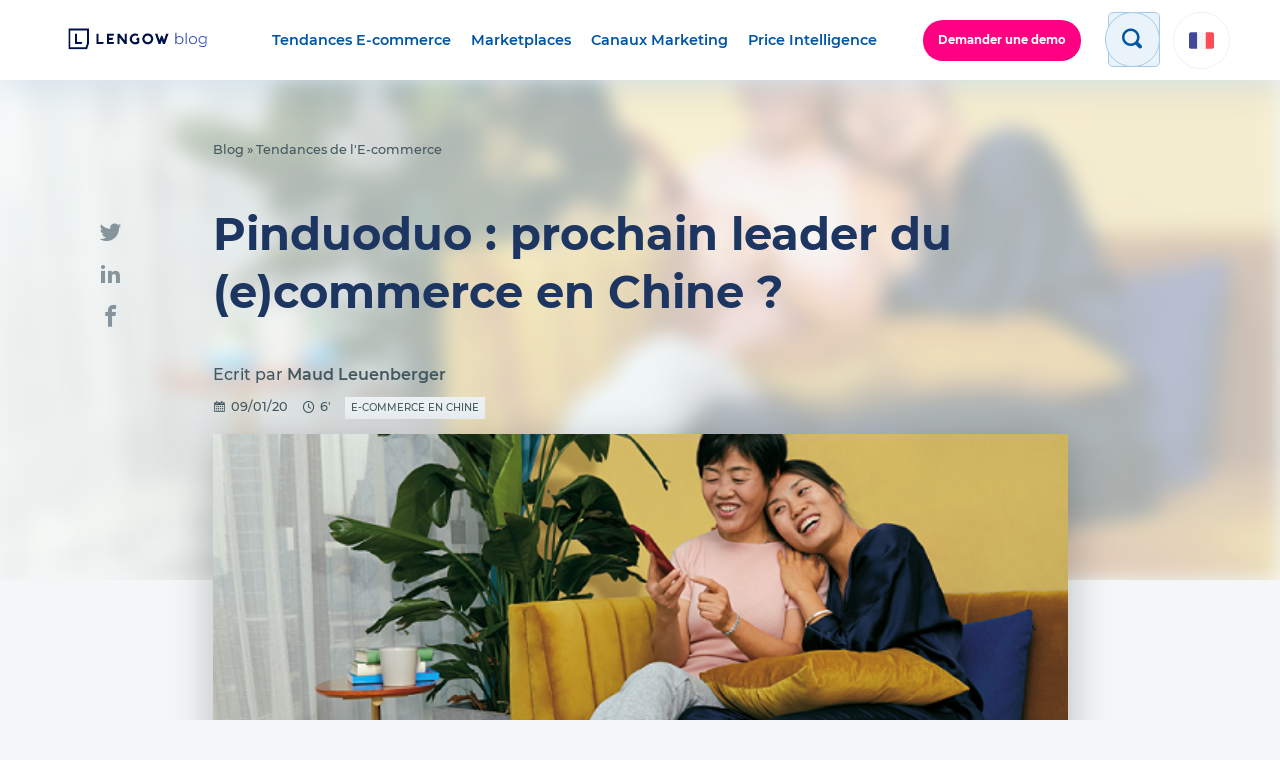

--- FILE ---
content_type: text/html; charset=UTF-8
request_url: https://blog.lengow.com/fr/pinduoduo/
body_size: 23084
content:
<!doctype html>
<html lang="fr-FR">

<head>
	<meta charset="UTF-8">
	<meta name="viewport" content="width=device-width, initial-scale=1">
	<link rel="profile" href="https://gmpg.org/xfn/11">
	<link rel="icon" href="https://blog.lengow.com/wp-content/themes/lengow/src/img/favicon.png" />

	<meta name='robots' content='index, follow, max-image-preview:large, max-snippet:-1, max-video-preview:-1' />
	<style>img:is([sizes="auto" i], [sizes^="auto," i]) { contain-intrinsic-size: 3000px 1500px }</style>
	
	<!-- This site is optimized with the Yoast SEO plugin v26.1.1 - https://yoast.com/wordpress/plugins/seo/ -->
	<title>Pinduoduo : prochain leader du (e)commerce en Chine ? - Blog Lengow</title>
	<meta name="description" content="Avec 536 millions d&#039;acheteurs actifs annuels, Pinduoduo a réussi à rivaliser avec les principaux acteurs du marché." />
	<link rel="canonical" href="https://blog.lengow.com/fr/pinduoduo/" />
	<meta property="og:locale" content="fr_FR" />
	<meta property="og:type" content="article" />
	<meta property="og:title" content="Pinduoduo : prochain leader du (e)commerce en Chine ? - Blog Lengow" />
	<meta property="og:description" content="Avec 536 millions d&#039;acheteurs actifs annuels, Pinduoduo a réussi à rivaliser avec les principaux acteurs du marché." />
	<meta property="og:url" content="https://blog.lengow.com/fr/pinduoduo/" />
	<meta property="og:site_name" content="Blog Lengow" />
	<meta property="article:publisher" content="https://www.facebook.com/Lengow/" />
	<meta property="article:published_time" content="2020-01-09T14:00:05+00:00" />
	<meta property="article:modified_time" content="2020-04-30T17:39:29+00:00" />
	<meta property="og:image" content="https://blog.lengow.com/wp-content/uploads/2020/01/11.png" />
	<meta property="og:image:width" content="573" />
	<meta property="og:image:height" content="410" />
	<meta property="og:image:type" content="image/png" />
	<meta name="author" content="Maud Leuenberger" />
	<meta name="twitter:card" content="summary_large_image" />
	<meta name="twitter:creator" content="@lengow" />
	<meta name="twitter:site" content="@lengow" />
	<meta name="twitter:label1" content="Écrit par" />
	<meta name="twitter:data1" content="Maud Leuenberger" />
	<!-- / Yoast SEO plugin. -->


<link rel='dns-prefetch' href='//www.googletagmanager.com' />
<link rel='dns-prefetch' href='//stats.wp.com' />
<link rel='dns-prefetch' href='//fonts.googleapis.com' />
<link rel='dns-prefetch' href='//api.segment.io' />
<link rel='dns-prefetch' href='//static.hotjar.com' />
<link rel='dns-prefetch' href='//script.hotjar.com' />
<link rel='dns-prefetch' href='//vars.hotjar.com' />
<link rel='dns-prefetch' href='//in.hotjar.com' />
<link rel='dns-prefetch' href='//cdn.segment.com' />
<link rel='dns-prefetch' href='//www.google-analytics.com' />
<link rel='dns-prefetch' href='//connect.facebook.net' />
<link rel='dns-prefetch' href='//bat.bing.com' />
<link rel='dns-prefetch' href='//www.googleadservices.com' />
<link rel='dns-prefetch' href='//sjs.bizographics.com' />
<link rel='dns-prefetch' href='//i.ytimg.com' />
<link rel='dns-prefetch' href='//cdn.amplitude.com' />
<link rel='dns-prefetch' href='//googleads.g.doubleclick.net' />
<link rel='dns-prefetch' href='//api.amplitude.com' />
<link rel='dns-prefetch' href='//a.quora.com' />
<link rel='dns-prefetch' href='//q.quora.com' />
<link rel='dns-prefetch' href='//px.ads.linkedin.com' />
<link rel='dns-prefetch' href='//www.linkedin.com' />
<link href='https://fonts.gstatic.com' crossorigin rel='preconnect' />
<link rel="alternate" type="application/rss+xml" title="Blog Lengow &raquo; Flux" href="https://blog.lengow.com/fr/feed/" />
<link rel='stylesheet' id='wp-block-library-css' href='https://blog.lengow.com/wp-includes/css/dist/block-library/style.min.css?ver=6.8.2' type='text/css' media='all' />
<style id='classic-theme-styles-inline-css' type='text/css'>
/*! This file is auto-generated */
.wp-block-button__link{color:#fff;background-color:#32373c;border-radius:9999px;box-shadow:none;text-decoration:none;padding:calc(.667em + 2px) calc(1.333em + 2px);font-size:1.125em}.wp-block-file__button{background:#32373c;color:#fff;text-decoration:none}
</style>
<style id='gutena-accordion-style-inline-css' type='text/css'>
.gutena-accordion-block{display:grid;row-gap:calc(var(--gutena--accordion-panel-spacing, 20)*1px)}.gutena-accordion-block>.gutena-accordion-block__panel{background-color:var(--gutena--accordion-panel-background-color);border:var(--gutena--accordion-panel-border);border-radius:var(--gutena--accordion-panel-border-radius);cursor:pointer;margin:0!important}.gutena-accordion-block>.gutena-accordion-block__panel>.gutena-accordion-block__panel-title{color:var(--gutena--accordion-panel-title-color);cursor:pointer;padding:var(--gutena--accordion-panel-padding,20px);transition:.4s}.gutena-accordion-block>.gutena-accordion-block__panel>.gutena-accordion-block__panel-title.editor{padding-bottom:0}.gutena-accordion-block>.gutena-accordion-block__panel>.gutena-accordion-block__panel-title>.gutena-accordion-block__panel-title-inner{align-items:center;-moz-column-gap:10px;column-gap:10px;display:flex;margin:0;padding:0}.gutena-accordion-block>.gutena-accordion-block__panel>.gutena-accordion-block__panel-title>.gutena-accordion-block__panel-title-inner div,.gutena-accordion-block>.gutena-accordion-block__panel>.gutena-accordion-block__panel-title>.gutena-accordion-block__panel-title-inner p{color:var(--gutena--accordion-panel-title-color,var(--wp--preset--color--tertiary))!important;font-family:var(--gutena--accordion-panel-title-font-family,var(--wp--custom--typography--font-family--secondary));font-size:var(--gutena--accordion-panel-title-font-size,var(--wp--custom--typography--font-size--p));font-style:var(--gutena--accordion-panel-title-font-style,inherit);font-weight:var(--gutena--accordion-panel-title-font-weight);line-height:var(--gutena--accordion-panel-title-line-height,var(--wp--custom--typography--line-height--p));text-transform:var(--gutena--accordion-panel-title-text-transform)}.gutena-accordion-block>.gutena-accordion-block__panel>.gutena-accordion-block__panel-title>.gutena-accordion-block__panel-title-inner>.trigger-plus-minus{align-items:center;display:flex;height:20px;justify-content:center;margin-left:auto;position:relative;width:20px}.gutena-accordion-block>.gutena-accordion-block__panel>.gutena-accordion-block__panel-title>.gutena-accordion-block__panel-title-inner>.trigger-plus-minus>.horizontal{background-color:#313233;height:2px;opacity:1;position:absolute;transform:rotate(-90deg);transition:all .2s ease-in-out;width:60%}.gutena-accordion-block>.gutena-accordion-block__panel>.gutena-accordion-block__panel-title>.gutena-accordion-block__panel-title-inner>.trigger-plus-minus>.vertical{background-color:#313233;height:60%;transform:rotate(-90deg);transition:all .2s ease-in-out;width:2px}.gutena-accordion-block>.gutena-accordion-block__panel>.gutena-accordion-block__panel-title>.gutena-accordion-block__panel-title-inner>.trigger-up-down{display:inline-block;height:1.1rem;margin-left:auto;position:relative;top:50%;transform:translateY(-50%);width:1.1rem}.gutena-accordion-block>.gutena-accordion-block__panel>.gutena-accordion-block__panel-title>.gutena-accordion-block__panel-title-inner>.trigger-up-down>.horizontal{background-color:#313233;bottom:0;display:inline-block;height:.1rem;left:0;position:absolute;transform:rotate(45deg);transition:all .2s ease;width:.66rem}.gutena-accordion-block>.gutena-accordion-block__panel>.gutena-accordion-block__panel-title>.gutena-accordion-block__panel-title-inner>.trigger-up-down>.vertical{background-color:#313233;bottom:0;display:inline-block;height:.1rem;position:absolute;right:0;transform:rotate(-45deg);transition:all .2s ease;width:.66rem}.gutena-accordion-block>.gutena-accordion-block__panel>.gutena-accordion-block__panel-title>.gutena-accordion-block__panel-title-inner h1{font-size:var(--gutena--accordion-panel-title-font-size,var(--wp--custom--typography--font-size--hone));line-height:var(--gutena--accordion-panel-title-line-height,var(--wp--custom--typography--line-height--hone))}.gutena-accordion-block>.gutena-accordion-block__panel>.gutena-accordion-block__panel-title>.gutena-accordion-block__panel-title-inner h1,.gutena-accordion-block>.gutena-accordion-block__panel>.gutena-accordion-block__panel-title>.gutena-accordion-block__panel-title-inner h2{color:var(--gutena--accordion-panel-title-color,var(--wp--preset--color--secondary))!important;font-family:var(--gutena--accordion-panel-title-font-family,var(--wp--custom--typography--font-family--primary));font-weight:var(--gutena--accordion-panel-title-font-weight,var(--wp--custom--typography--font-weight--semi-bold));text-transform:var(--gutena--accordion-panel-title-text-transform)}.gutena-accordion-block>.gutena-accordion-block__panel>.gutena-accordion-block__panel-title>.gutena-accordion-block__panel-title-inner h2{font-size:var(--gutena--accordion-panel-title-font-size,var(--wp--custom--typography--font-size--htwo));line-height:var(--gutena--accordion-panel-title-line-height,var(--wp--custom--typography--line-height--htwo))}.gutena-accordion-block>.gutena-accordion-block__panel>.gutena-accordion-block__panel-title>.gutena-accordion-block__panel-title-inner h3{font-size:var(--gutena--accordion-panel-title-font-size,var(--wp--custom--typography--font-size--hthree));line-height:var(--gutena--accordion-panel-title-line-height,var(--wp--custom--typography--line-height--hthree))}.gutena-accordion-block>.gutena-accordion-block__panel>.gutena-accordion-block__panel-title>.gutena-accordion-block__panel-title-inner h3,.gutena-accordion-block>.gutena-accordion-block__panel>.gutena-accordion-block__panel-title>.gutena-accordion-block__panel-title-inner h4{color:var(--gutena--accordion-panel-title-color,var(--wp--preset--color--secondary))!important;font-family:var(--gutena--accordion-panel-title-font-family,var(--wp--custom--typography--font-family--primary));font-weight:var(--gutena--accordion-panel-title-font-weight,var(--wp--custom--typography--font-weight--semi-bold));text-transform:var(--gutena--accordion-panel-title-text-transform)}.gutena-accordion-block>.gutena-accordion-block__panel>.gutena-accordion-block__panel-title>.gutena-accordion-block__panel-title-inner h4{font-size:var(--gutena--accordion-panel-title-font-size,var(--wp--custom--typography--font-size--hfour));line-height:var(--gutena--accordion-panel-title-line-height,var(--wp--custom--typography--line-height--hfour))}.gutena-accordion-block>.gutena-accordion-block__panel>.gutena-accordion-block__panel-title>.gutena-accordion-block__panel-title-inner h5{font-size:var(--gutena--accordion-panel-title-font-size,var(--wp--custom--typography--font-size--hfive));line-height:var(--gutena--accordion-panel-title-line-height,var(--wp--custom--typography--line-height--hfive))}.gutena-accordion-block>.gutena-accordion-block__panel>.gutena-accordion-block__panel-title>.gutena-accordion-block__panel-title-inner h5,.gutena-accordion-block>.gutena-accordion-block__panel>.gutena-accordion-block__panel-title>.gutena-accordion-block__panel-title-inner h6{color:var(--gutena--accordion-panel-title-color,var(--wp--preset--color--secondary))!important;font-family:var(--gutena--accordion-panel-title-font-family,var(--wp--custom--typography--font-family--primary));font-weight:var(--gutena--accordion-panel-title-font-weight,var(--wp--custom--typography--font-weight--semi-bold));text-transform:var(--gutena--accordion-panel-title-text-transform)}.gutena-accordion-block>.gutena-accordion-block__panel>.gutena-accordion-block__panel-title>.gutena-accordion-block__panel-title-inner h6{font-size:var(--gutena--accordion-panel-title-font-size,var(--wp--custom--typography--font-size--hsix));line-height:var(--gutena--accordion-panel-title-line-height,var(--wp--custom--typography--line-height--hsix))}.gutena-accordion-block>.gutena-accordion-block__panel>.gutena-accordion-block__panel-content{color:var(--gutena--accordion-panel-content-color,var(--wp--preset--color--tertiary));cursor:default;font-family:var(--gutena--accordion-panel-content-font-family,var(--wp--custom--typography--font-family--secondary));font-size:var(--gutena--accordion-panel-content-font-size,var(--wp--custom--typography--line-height--p));font-style:var(--gutena--accordion-panel-content-font-style);font-weight:var(--gutena--accordion-panel-content-font-weight);line-height:var(--gutena--accordion-panel-content-line-height,var(--wp--custom--typography--line-height--p));text-transform:var(--gutena--accordion-panel-content-text-transform)}.gutena-accordion-block>.gutena-accordion-block__panel>.gutena-accordion-block__panel-content .wp-block-image:last-of-type,.gutena-accordion-block>.gutena-accordion-block__panel>.gutena-accordion-block__panel-content figcaption:last-of-type{margin-bottom:0}.gutena-accordion-block>.gutena-accordion-block__panel>.gutena-accordion-block__panel-content:not(.editor){max-height:0;overflow:hidden;transition:max-height .2s ease-out}.gutena-accordion-block>.gutena-accordion-block__panel>.gutena-accordion-block__panel-content>.gutena-accordion-block__panel-content-inner{margin-top:calc(var(--gutena--accordion-panel-title-content-spacing)*1px);padding:var(--gutena--accordion-panel-padding,20px);padding-top:0}.gutena-accordion-block>.gutena-accordion-block__panel>.gutena-accordion-block__panel-content>.gutena-accordion-block__panel-content-inner>:last-child{margin-bottom:0}.gutena-accordion-block>.gutena-accordion-block__panel.active>.gutena-accordion-block__panel-title{padding-bottom:0}.gutena-accordion-block>.gutena-accordion-block__panel.active>.gutena-accordion-block__panel-title>.gutena-accordion-block__panel-title-inner>.trigger-plus-minus>.horizontal{opacity:0;transform:rotate(90deg)}.gutena-accordion-block>.gutena-accordion-block__panel.active>.gutena-accordion-block__panel-title>.gutena-accordion-block__panel-title-inner>.trigger-plus-minus>.vertical{transform:rotate(90deg)}.gutena-accordion-block>.gutena-accordion-block__panel.active>.gutena-accordion-block__panel-title>.gutena-accordion-block__panel-title-inner>.trigger-up-down>.horizontal{transform:rotate(-45deg)}.gutena-accordion-block>.gutena-accordion-block__panel.active>.gutena-accordion-block__panel-title>.gutena-accordion-block__panel-title-inner>.trigger-up-down>.vertical{transform:rotate(45deg)}

</style>
<link rel='stylesheet' id='mediaelement-css' href='https://blog.lengow.com/wp-includes/js/mediaelement/mediaelementplayer-legacy.min.css?ver=4.2.17' type='text/css' media='all' />
<link rel='stylesheet' id='wp-mediaelement-css' href='https://blog.lengow.com/wp-includes/js/mediaelement/wp-mediaelement.min.css?ver=6.8.2' type='text/css' media='all' />
<style id='jetpack-sharing-buttons-style-inline-css' type='text/css'>
.jetpack-sharing-buttons__services-list{display:flex;flex-direction:row;flex-wrap:wrap;gap:0;list-style-type:none;margin:5px;padding:0}.jetpack-sharing-buttons__services-list.has-small-icon-size{font-size:12px}.jetpack-sharing-buttons__services-list.has-normal-icon-size{font-size:16px}.jetpack-sharing-buttons__services-list.has-large-icon-size{font-size:24px}.jetpack-sharing-buttons__services-list.has-huge-icon-size{font-size:36px}@media print{.jetpack-sharing-buttons__services-list{display:none!important}}.editor-styles-wrapper .wp-block-jetpack-sharing-buttons{gap:0;padding-inline-start:0}ul.jetpack-sharing-buttons__services-list.has-background{padding:1.25em 2.375em}
</style>
<link rel='stylesheet' id='fontawesome-frontend-css-css' href='https://blog.lengow.com/wp-content/plugins/flipbox/assets/css/fontawesome/css/all.min.css?ver=6.8.2' type='text/css' media='all' />
<link rel='stylesheet' id='essential-blocks-animation-css' href='https://blog.lengow.com/wp-content/plugins/flipbox/assets/css/animate.min.css?ver=1.3.1' type='text/css' media='all' />
<link rel='stylesheet' id='eb-flipbox-block-frontend-style-css' href='https://blog.lengow.com/wp-content/plugins/flipbox/dist/style.css?ver=1759167730' type='text/css' media='all' />
<style id='global-styles-inline-css' type='text/css'>
:root{--wp--preset--aspect-ratio--square: 1;--wp--preset--aspect-ratio--4-3: 4/3;--wp--preset--aspect-ratio--3-4: 3/4;--wp--preset--aspect-ratio--3-2: 3/2;--wp--preset--aspect-ratio--2-3: 2/3;--wp--preset--aspect-ratio--16-9: 16/9;--wp--preset--aspect-ratio--9-16: 9/16;--wp--preset--color--black: #000000;--wp--preset--color--cyan-bluish-gray: #abb8c3;--wp--preset--color--white: #ffffff;--wp--preset--color--pale-pink: #f78da7;--wp--preset--color--vivid-red: #cf2e2e;--wp--preset--color--luminous-vivid-orange: #ff6900;--wp--preset--color--luminous-vivid-amber: #fcb900;--wp--preset--color--light-green-cyan: #7bdcb5;--wp--preset--color--vivid-green-cyan: #00d084;--wp--preset--color--pale-cyan-blue: #8ed1fc;--wp--preset--color--vivid-cyan-blue: #0693e3;--wp--preset--color--vivid-purple: #9b51e0;--wp--preset--gradient--vivid-cyan-blue-to-vivid-purple: linear-gradient(135deg,rgba(6,147,227,1) 0%,rgb(155,81,224) 100%);--wp--preset--gradient--light-green-cyan-to-vivid-green-cyan: linear-gradient(135deg,rgb(122,220,180) 0%,rgb(0,208,130) 100%);--wp--preset--gradient--luminous-vivid-amber-to-luminous-vivid-orange: linear-gradient(135deg,rgba(252,185,0,1) 0%,rgba(255,105,0,1) 100%);--wp--preset--gradient--luminous-vivid-orange-to-vivid-red: linear-gradient(135deg,rgba(255,105,0,1) 0%,rgb(207,46,46) 100%);--wp--preset--gradient--very-light-gray-to-cyan-bluish-gray: linear-gradient(135deg,rgb(238,238,238) 0%,rgb(169,184,195) 100%);--wp--preset--gradient--cool-to-warm-spectrum: linear-gradient(135deg,rgb(74,234,220) 0%,rgb(151,120,209) 20%,rgb(207,42,186) 40%,rgb(238,44,130) 60%,rgb(251,105,98) 80%,rgb(254,248,76) 100%);--wp--preset--gradient--blush-light-purple: linear-gradient(135deg,rgb(255,206,236) 0%,rgb(152,150,240) 100%);--wp--preset--gradient--blush-bordeaux: linear-gradient(135deg,rgb(254,205,165) 0%,rgb(254,45,45) 50%,rgb(107,0,62) 100%);--wp--preset--gradient--luminous-dusk: linear-gradient(135deg,rgb(255,203,112) 0%,rgb(199,81,192) 50%,rgb(65,88,208) 100%);--wp--preset--gradient--pale-ocean: linear-gradient(135deg,rgb(255,245,203) 0%,rgb(182,227,212) 50%,rgb(51,167,181) 100%);--wp--preset--gradient--electric-grass: linear-gradient(135deg,rgb(202,248,128) 0%,rgb(113,206,126) 100%);--wp--preset--gradient--midnight: linear-gradient(135deg,rgb(2,3,129) 0%,rgb(40,116,252) 100%);--wp--preset--font-size--small: 13px;--wp--preset--font-size--medium: 20px;--wp--preset--font-size--large: 36px;--wp--preset--font-size--x-large: 42px;--wp--preset--spacing--20: 0.44rem;--wp--preset--spacing--30: 0.67rem;--wp--preset--spacing--40: 1rem;--wp--preset--spacing--50: 1.5rem;--wp--preset--spacing--60: 2.25rem;--wp--preset--spacing--70: 3.38rem;--wp--preset--spacing--80: 5.06rem;--wp--preset--shadow--natural: 6px 6px 9px rgba(0, 0, 0, 0.2);--wp--preset--shadow--deep: 12px 12px 50px rgba(0, 0, 0, 0.4);--wp--preset--shadow--sharp: 6px 6px 0px rgba(0, 0, 0, 0.2);--wp--preset--shadow--outlined: 6px 6px 0px -3px rgba(255, 255, 255, 1), 6px 6px rgba(0, 0, 0, 1);--wp--preset--shadow--crisp: 6px 6px 0px rgba(0, 0, 0, 1);}:where(.is-layout-flex){gap: 0.5em;}:where(.is-layout-grid){gap: 0.5em;}body .is-layout-flex{display: flex;}.is-layout-flex{flex-wrap: wrap;align-items: center;}.is-layout-flex > :is(*, div){margin: 0;}body .is-layout-grid{display: grid;}.is-layout-grid > :is(*, div){margin: 0;}:where(.wp-block-columns.is-layout-flex){gap: 2em;}:where(.wp-block-columns.is-layout-grid){gap: 2em;}:where(.wp-block-post-template.is-layout-flex){gap: 1.25em;}:where(.wp-block-post-template.is-layout-grid){gap: 1.25em;}.has-black-color{color: var(--wp--preset--color--black) !important;}.has-cyan-bluish-gray-color{color: var(--wp--preset--color--cyan-bluish-gray) !important;}.has-white-color{color: var(--wp--preset--color--white) !important;}.has-pale-pink-color{color: var(--wp--preset--color--pale-pink) !important;}.has-vivid-red-color{color: var(--wp--preset--color--vivid-red) !important;}.has-luminous-vivid-orange-color{color: var(--wp--preset--color--luminous-vivid-orange) !important;}.has-luminous-vivid-amber-color{color: var(--wp--preset--color--luminous-vivid-amber) !important;}.has-light-green-cyan-color{color: var(--wp--preset--color--light-green-cyan) !important;}.has-vivid-green-cyan-color{color: var(--wp--preset--color--vivid-green-cyan) !important;}.has-pale-cyan-blue-color{color: var(--wp--preset--color--pale-cyan-blue) !important;}.has-vivid-cyan-blue-color{color: var(--wp--preset--color--vivid-cyan-blue) !important;}.has-vivid-purple-color{color: var(--wp--preset--color--vivid-purple) !important;}.has-black-background-color{background-color: var(--wp--preset--color--black) !important;}.has-cyan-bluish-gray-background-color{background-color: var(--wp--preset--color--cyan-bluish-gray) !important;}.has-white-background-color{background-color: var(--wp--preset--color--white) !important;}.has-pale-pink-background-color{background-color: var(--wp--preset--color--pale-pink) !important;}.has-vivid-red-background-color{background-color: var(--wp--preset--color--vivid-red) !important;}.has-luminous-vivid-orange-background-color{background-color: var(--wp--preset--color--luminous-vivid-orange) !important;}.has-luminous-vivid-amber-background-color{background-color: var(--wp--preset--color--luminous-vivid-amber) !important;}.has-light-green-cyan-background-color{background-color: var(--wp--preset--color--light-green-cyan) !important;}.has-vivid-green-cyan-background-color{background-color: var(--wp--preset--color--vivid-green-cyan) !important;}.has-pale-cyan-blue-background-color{background-color: var(--wp--preset--color--pale-cyan-blue) !important;}.has-vivid-cyan-blue-background-color{background-color: var(--wp--preset--color--vivid-cyan-blue) !important;}.has-vivid-purple-background-color{background-color: var(--wp--preset--color--vivid-purple) !important;}.has-black-border-color{border-color: var(--wp--preset--color--black) !important;}.has-cyan-bluish-gray-border-color{border-color: var(--wp--preset--color--cyan-bluish-gray) !important;}.has-white-border-color{border-color: var(--wp--preset--color--white) !important;}.has-pale-pink-border-color{border-color: var(--wp--preset--color--pale-pink) !important;}.has-vivid-red-border-color{border-color: var(--wp--preset--color--vivid-red) !important;}.has-luminous-vivid-orange-border-color{border-color: var(--wp--preset--color--luminous-vivid-orange) !important;}.has-luminous-vivid-amber-border-color{border-color: var(--wp--preset--color--luminous-vivid-amber) !important;}.has-light-green-cyan-border-color{border-color: var(--wp--preset--color--light-green-cyan) !important;}.has-vivid-green-cyan-border-color{border-color: var(--wp--preset--color--vivid-green-cyan) !important;}.has-pale-cyan-blue-border-color{border-color: var(--wp--preset--color--pale-cyan-blue) !important;}.has-vivid-cyan-blue-border-color{border-color: var(--wp--preset--color--vivid-cyan-blue) !important;}.has-vivid-purple-border-color{border-color: var(--wp--preset--color--vivid-purple) !important;}.has-vivid-cyan-blue-to-vivid-purple-gradient-background{background: var(--wp--preset--gradient--vivid-cyan-blue-to-vivid-purple) !important;}.has-light-green-cyan-to-vivid-green-cyan-gradient-background{background: var(--wp--preset--gradient--light-green-cyan-to-vivid-green-cyan) !important;}.has-luminous-vivid-amber-to-luminous-vivid-orange-gradient-background{background: var(--wp--preset--gradient--luminous-vivid-amber-to-luminous-vivid-orange) !important;}.has-luminous-vivid-orange-to-vivid-red-gradient-background{background: var(--wp--preset--gradient--luminous-vivid-orange-to-vivid-red) !important;}.has-very-light-gray-to-cyan-bluish-gray-gradient-background{background: var(--wp--preset--gradient--very-light-gray-to-cyan-bluish-gray) !important;}.has-cool-to-warm-spectrum-gradient-background{background: var(--wp--preset--gradient--cool-to-warm-spectrum) !important;}.has-blush-light-purple-gradient-background{background: var(--wp--preset--gradient--blush-light-purple) !important;}.has-blush-bordeaux-gradient-background{background: var(--wp--preset--gradient--blush-bordeaux) !important;}.has-luminous-dusk-gradient-background{background: var(--wp--preset--gradient--luminous-dusk) !important;}.has-pale-ocean-gradient-background{background: var(--wp--preset--gradient--pale-ocean) !important;}.has-electric-grass-gradient-background{background: var(--wp--preset--gradient--electric-grass) !important;}.has-midnight-gradient-background{background: var(--wp--preset--gradient--midnight) !important;}.has-small-font-size{font-size: var(--wp--preset--font-size--small) !important;}.has-medium-font-size{font-size: var(--wp--preset--font-size--medium) !important;}.has-large-font-size{font-size: var(--wp--preset--font-size--large) !important;}.has-x-large-font-size{font-size: var(--wp--preset--font-size--x-large) !important;}
:where(.wp-block-post-template.is-layout-flex){gap: 1.25em;}:where(.wp-block-post-template.is-layout-grid){gap: 1.25em;}
:where(.wp-block-columns.is-layout-flex){gap: 2em;}:where(.wp-block-columns.is-layout-grid){gap: 2em;}
:root :where(.wp-block-pullquote){font-size: 1.5em;line-height: 1.6;}
</style>
<link rel='stylesheet' id='video_popup_premium_dark_ci-css' href='https://blog.lengow.com/wp-content/plugins/video-popup-premium/css/dark-close-icon.css?ver=1768870413' type='text/css' media='all' />
<link rel='stylesheet' id='video_popup_premium_align_style-css' href='https://blog.lengow.com/wp-content/plugins/video-popup-premium/css/align-style.css?ver=1768870413' type='text/css' media='all' />
<link rel='stylesheet' id='video_popup_close_icon-css' href='https://blog.lengow.com/wp-content/plugins/video-popup/css/vp-close-icon/close-button-icon.css?ver=1768870413' type='text/css' media='all' />
<link rel='stylesheet' id='oba_youtubepopup_css-css' href='https://blog.lengow.com/wp-content/plugins/video-popup/css/YouTubePopUp.css?ver=1768870413' type='text/css' media='all' />
<link rel='stylesheet' id='wpda_wpdp_public-css' href='https://blog.lengow.com/wp-content/plugins/wp-data-access/public/../assets/css/wpda_public.css?ver=5.5.57' type='text/css' media='all' />
<link rel='stylesheet' id='wpml-legacy-dropdown-0-css' href='https://blog.lengow.com/wp-content/plugins/sitepress-multilingual-cms/templates/language-switchers/legacy-dropdown/style.min.css?ver=1' type='text/css' media='all' />
<style id='wpml-legacy-dropdown-0-inline-css' type='text/css'>
.wpml-ls-statics-shortcode_actions{background-color:#eeeeee;}.wpml-ls-statics-shortcode_actions, .wpml-ls-statics-shortcode_actions .wpml-ls-sub-menu, .wpml-ls-statics-shortcode_actions a {border-color:#cdcdcd;}.wpml-ls-statics-shortcode_actions a, .wpml-ls-statics-shortcode_actions .wpml-ls-sub-menu a, .wpml-ls-statics-shortcode_actions .wpml-ls-sub-menu a:link, .wpml-ls-statics-shortcode_actions li:not(.wpml-ls-current-language) .wpml-ls-link, .wpml-ls-statics-shortcode_actions li:not(.wpml-ls-current-language) .wpml-ls-link:link {color:#444444;background-color:#ffffff;}.wpml-ls-statics-shortcode_actions .wpml-ls-sub-menu a:hover,.wpml-ls-statics-shortcode_actions .wpml-ls-sub-menu a:focus, .wpml-ls-statics-shortcode_actions .wpml-ls-sub-menu a:link:hover, .wpml-ls-statics-shortcode_actions .wpml-ls-sub-menu a:link:focus {color:#000000;background-color:#eeeeee;}.wpml-ls-statics-shortcode_actions .wpml-ls-current-language > a {color:#444444;background-color:#ffffff;}.wpml-ls-statics-shortcode_actions .wpml-ls-current-language:hover>a, .wpml-ls-statics-shortcode_actions .wpml-ls-current-language>a:focus {color:#000000;background-color:#eeeeee;}
</style>
<link rel='stylesheet' id='cta-gutenberg-font-css' href='https://fonts.googleapis.com/css2?family=Lato%3Aital%2Cwght%400%2C300%3B0%2C400%3B0%2C700%3B1%2C300%3B1%2C400%3B1%2C700&#038;display=swap&#038;ver=1.0.0' type='text/css' media='all' />
<link rel='stylesheet' id='cta-gutenberg-css-css' href='https://blog.lengow.com/wp-content/plugins/call-to-action-block-wppool/blocks/dist/blocks.style.build.css?ver=1.0.0' type='text/css' media='all' />
<link rel='stylesheet' id='lgw_styles-css' href='https://blog.lengow.com/wp-content/themes/lengow/dist/bundle.min.css?ver=6.8.2' type='text/css' media='all' />
<script type="text/javascript" src="https://blog.lengow.com/wp-content/plugins/gutena-accordion/build/view.js?ver=5ee49e43fe188c4120bb" id="gutena-accordion-script-js"></script>
<script type="text/javascript" src="https://blog.lengow.com/wp-includes/js/jquery/jquery.js" id="jquery-js"></script>
<script type="text/javascript" src="https://blog.lengow.com/wp-content/plugins/video-popup-premium/js/YouTubePopUp.jquery.js?ver=1768870413" id="video_popup_premium_js-js"></script>
<script type="text/javascript" src="https://blog.lengow.com/wp-content/plugins/video-popup-premium/js/YouTubePopUp.js?ver=1768870413" id="video_popup_premium_activate-js"></script>
<script type="text/javascript" src="https://blog.lengow.com/wp-includes/js/underscore.min.js?ver=1.13.7" id="underscore-js"></script>
<script type="text/javascript" src="https://blog.lengow.com/wp-includes/js/backbone.min.js?ver=1.6.0" id="backbone-js"></script>
<script type="text/javascript" id="wp-api-request-js-extra">
/* <![CDATA[ */
var wpApiSettings = {"root":"https:\/\/blog.lengow.com\/fr\/wp-json\/","nonce":"651f358795","versionString":"wp\/v2\/"};
/* ]]> */
</script>
<script type="text/javascript" src="https://blog.lengow.com/wp-includes/js/api-request.min.js?ver=6.8.2" id="wp-api-request-js"></script>
<script type="text/javascript" src="https://blog.lengow.com/wp-includes/js/wp-api.min.js?ver=6.8.2" id="wp-api-js"></script>
<script type="text/javascript" id="wpda_rest_api-js-extra">
/* <![CDATA[ */
var wpdaApiSettings = {"path":"wpda"};
/* ]]> */
</script>
<script type="text/javascript" src="https://blog.lengow.com/wp-content/plugins/wp-data-access/public/../assets/js/wpda_rest_api.js?ver=5.5.57" id="wpda_rest_api-js"></script>
<script type="text/javascript" src="https://blog.lengow.com/wp-content/plugins/sitepress-multilingual-cms/templates/language-switchers/legacy-dropdown/script.min.js?ver=1" id="wpml-legacy-dropdown-0-js"></script>

<!-- Extrait de code de la balise Google (gtag.js) ajouté par Site Kit -->
<!-- Extrait Google Analytics ajouté par Site Kit -->
<script type="text/javascript" src="https://www.googletagmanager.com/gtag/js?id=GT-K58DHF6" id="google_gtagjs-js" async></script>
<script type="text/javascript" id="google_gtagjs-js-after">
/* <![CDATA[ */
window.dataLayer = window.dataLayer || [];function gtag(){dataLayer.push(arguments);}
gtag("set","linker",{"domains":["blog.lengow.com"]});
gtag("js", new Date());
gtag("set", "developer_id.dZTNiMT", true);
gtag("config", "GT-K58DHF6");
 window._googlesitekit = window._googlesitekit || {}; window._googlesitekit.throttledEvents = []; window._googlesitekit.gtagEvent = (name, data) => { var key = JSON.stringify( { name, data } ); if ( !! window._googlesitekit.throttledEvents[ key ] ) { return; } window._googlesitekit.throttledEvents[ key ] = true; setTimeout( () => { delete window._googlesitekit.throttledEvents[ key ]; }, 5 ); gtag( "event", name, { ...data, event_source: "site-kit" } ); }; 
/* ]]> */
</script>
<meta name="generator" content="WPML ver:4.8.1 stt:1,7,5,53,3;" />
<meta name="generator" content="Site Kit by Google 1.163.0" /><style type="text/css" id="simple-css-output">.hbspt-form form { display: flex; align-items: baseline; width: 100%; flex-direction: column !important; gap: 12px !important; }.hs-richtext { font-size: 12px !important; line-height: 1.2em !important; color: white !important; }</style>		<script type='text/javascript'>
			var video_popup_general_settings = {
				'width_s': '',
    			'height_s': '',
    			'r_border': 'true',
    			'o_color': ''
			};
		</script>
			<script type='text/javascript'>
			var video_popup_unprm_general_settings = {
    			'unprm_r_border': 'true'
			};
		</script>
		<style>img#wpstats{display:none}</style>
		
<link rel="preload" as="font" href="https://blog.lengow.com/wp-content/themes/lengow/src/fonts/Montserrat/Montserrat-Bold.woff" crossorigin>
<link rel="preload" as="font" href="https://blog.lengow.com/wp-content/themes/lengow/src/fonts/Montserrat/Montserrat-BoldItalic.woff" crossorigin>
<link rel="preload" as="font" href="https://blog.lengow.com/wp-content/themes/lengow/src/fonts/Montserrat/Montserrat-ExtraBold.woff" crossorigin>
<link rel="preload" as="font" href="https://blog.lengow.com/wp-content/themes/lengow/src/fonts/Montserrat/Montserrat-ExtraBoldItalic.woff" crossorigin>
<link rel="preload" as="font" href="https://blog.lengow.com/wp-content/themes/lengow/src/fonts/Montserrat/Montserrat-Italic.woff" crossorigin>
<link rel="preload" as="font" href="https://blog.lengow.com/wp-content/themes/lengow/src/fonts/Montserrat/Montserrat-Medium.woff" crossorigin>
<link rel="preload" as="font" href="https://blog.lengow.com/wp-content/themes/lengow/src/fonts/Montserrat/Montserrat-MediumItalic.woff" crossorigin>
<link rel="preload" as="font" href="https://blog.lengow.com/wp-content/themes/lengow/src/fonts/Montserrat/Montserrat-Regular.woff" crossorigin>
<link rel="preload" as="font" href="https://blog.lengow.com/wp-content/themes/lengow/src/fonts/Montserrat/Montserrat-SemiBold.woff" crossorigin>
<link rel="preload" as="font" href="https://blog.lengow.com/wp-content/themes/lengow/src/fonts/Montserrat/Montserrat-SemiBoldItalic.woff" crossorigin>
<link rel="preload" as="font" href="https://blog.lengow.com/wp-content/themes/lengow/src/fonts/Merriweather/Merriweather-Black.woff" crossorigin>
<link rel="preload" as="font" href="https://blog.lengow.com/wp-content/themes/lengow/src/fonts/Merriweather/Merriweather-BlackItalic.woff" crossorigin>
<link rel="preload" as="font" href="https://blog.lengow.com/wp-content/themes/lengow/src/fonts/Merriweather/Merriweather-Bold.woff" crossorigin>
<link rel="preload" as="font" href="https://blog.lengow.com/wp-content/themes/lengow/src/fonts/Merriweather/Merriweather-BoldItalic.woff" crossorigin>
<link rel="preload" as="font" href="https://blog.lengow.com/wp-content/themes/lengow/src/fonts/Merriweather/Merriweather-Italic.woff" crossorigin>
<link rel="preload" as="font" href="https://blog.lengow.com/wp-content/themes/lengow/src/fonts/Merriweather/Merriweather-Light.woff" crossorigin>
<link rel="preload" as="font" href="https://blog.lengow.com/wp-content/themes/lengow/src/fonts/Merriweather/Merriweather-LightItalic.woff" crossorigin>
<link rel="preload" as="font" href="https://blog.lengow.com/wp-content/themes/lengow/src/fonts/Merriweather/Merriweather-Regular.woff" crossorigin>

<script type="application/ld+json" class="saswp-schema-markup-output">
[{"@context":"https:\/\/schema.org\/","@type":"ItemList","itemListElement":[{"@type":"VideoObject","position":1,"@id":"https:\/\/blog.lengow.com\/fr\/pinduoduo\/#1","name":"Pinduoduo&nbsp;: prochain leader du (e)commerce en Chine&nbsp;?","datePublished":"2020-01-09T15:00:05+01:00","dateModified":"2020-04-30T19:39:29+02:00","url":"https:\/\/www.youtube.com\/watch?v=JfBndToz77M\\u0026feature=emb_logo","interactionStatistic":{"@type":"InteractionCounter","interactionType":{"@type":"WatchAction"},"userInteractionCount":"0"},"thumbnailUrl":"https:\/\/blog.lengow.com\/wp-content\/uploads\/2020\/01\/11-150x150.png","author":{"@type":"Person","name":"Maud Leuenberger","description":"Editorial Project Leader @lengow","url":"https:\/\/blog.lengow.com\/fr\/author\/maud-leuenberger\/","sameAs":[]},"uploadDate":"2020-01-09T15:00:05+01:00","contentUrl":"https:\/\/www.youtube.com\/watch?v=JfBndToz77M\\u0026feature=emb_logo","embedUrl":"https:\/\/www.youtube.com\/watch?v=JfBndToz77M\\u0026feature=emb_logo","description":"Avec 536 millions d'acheteurs actifs annuels, Pinduoduo a r\u00e9ussi \u00e0 rivaliser avec les principaux acteurs du march\u00e9."},{"@type":"VideoObject","position":2,"@id":"https:\/\/blog.lengow.com\/fr\/pinduoduo\/#2","name":"What is pinduoduo? the second largest E-Commerce App in China","datePublished":"2020-01-09T15:00:05+01:00","dateModified":"2020-04-30T19:39:29+02:00","url":"https:\/\/www.youtube.com\/watch?v=JfBndToz77M&feature=emb_logo","interactionStatistic":{"@type":"InteractionCounter","interactionType":{"@type":"WatchAction"},"userInteractionCount":"0"},"thumbnailUrl":"https:\/\/i.ytimg.com\/vi\/JfBndToz77M\/hqdefault.jpg","author":{"@type":"Person","name":"Maud Leuenberger","description":"Editorial Project Leader @lengow","url":"https:\/\/blog.lengow.com\/fr\/author\/maud-leuenberger\/","sameAs":[]},"uploadDate":"2020-01-09T15:00:05+01:00","contentUrl":"https:\/\/www.youtube.com\/watch?v=JfBndToz77M&feature=emb_logo","embedUrl":"https:\/\/www.youtube.com\/watch?v=JfBndToz77M&feature=emb_logo","description":"Avec 536 millions d'acheteurs actifs annuels, Pinduoduo a r\u00e9ussi \u00e0 rivaliser avec les principaux acteurs du march\u00e9."}]}]
</script>

<style type="text/css">.broken_link, a.broken_link {
	text-decoration: line-through;
}</style><link rel="icon" href="https://blog.lengow.com/wp-content/uploads/2024/09/cropped-Lengow_Flavicon_2024-1-32x32.png" sizes="32x32" />
<link rel="icon" href="https://blog.lengow.com/wp-content/uploads/2024/09/cropped-Lengow_Flavicon_2024-1-192x192.png" sizes="192x192" />
<link rel="apple-touch-icon" href="https://blog.lengow.com/wp-content/uploads/2024/09/cropped-Lengow_Flavicon_2024-1-180x180.png" />
<meta name="msapplication-TileImage" content="https://blog.lengow.com/wp-content/uploads/2024/09/cropped-Lengow_Flavicon_2024-1-270x270.png" />
    <script type="text/javascript">
    /* Smalk AI Agent Analytics - Enhanced Dynamic Loading */
    (function() {
        // Check if already loaded to prevent duplicates
        if (window.smalkAnalyticsLoaded) {
            return;
        }
        window.smalkAnalyticsLoaded = true;
        
        // Create script element
        var script = document.createElement('script');
        script.type = 'text/javascript';
        script.async = true;
        script.defer = false;
        script.src = 'https://api.smalk.ai/tracker.js?PROJECT_KEY=9d2ebec8-d400-4ff5-ab98-bbbd1336863e&ver=1.0.1';
        script.id = 'smalk-analytics-dynamic';
        
        // Add attributes to prevent caching/minification
        script.setAttribute('data-no-minify', '1');
        script.setAttribute('data-cfasync', 'false');
        script.setAttribute('data-no-optimize', '1');
        script.setAttribute('data-skip-minification', '1');
        
        // Enhanced error and load handling
        script.onload = function() {
            // Set flag to prevent fallback tracking
            window.smalkTrackerLoaded = true;
            window.smalkAnalyticsActive = true;
            
            // Initialize tracker if needed
            if (typeof window.smalkInit === 'function') {
                try {
                    window.smalkInit();
                } catch(e) {
                    // Silent fail
                }
            }
        };
        
        script.onerror = function() {
            // Fallback: try loading without cache busting
            var fallbackScript = document.createElement('script');
            fallbackScript.src = 'https://api.smalk.ai/tracker.js?PROJECT_KEY=9d2ebec8-d400-4ff5-ab98-bbbd1336863e&ver=1.0.1';
            fallbackScript.async = true;
            document.head.appendChild(fallbackScript);
        };
        
        // Enhanced loading strategy
        function loadScript() {
            var head = document.getElementsByTagName('head')[0];
            if (head) {
                head.appendChild(script);
            } else {
                // Wait for head to be available
                var checkHead = setInterval(function() {
                    var head = document.getElementsByTagName('head')[0];
                    if (head) {
                        clearInterval(checkHead);
                        head.appendChild(script);
                    }
                }, 10);
            }
        }
        
        // Load immediately or wait for DOM
        if (document.readyState === 'loading') {
            document.addEventListener('DOMContentLoaded', loadScript);
        } else {
            loadScript();
        }
        
        // Additional fallback for very slow loading
        setTimeout(function() {
            if (!document.getElementById('smalk-analytics-dynamic')) {
                loadScript();
            }
        }, 2000);
        
    })();
    </script>
    
    <!-- Google Tag Manager -->
    <script>(function(w,d,s,l,i){w[l]=w[l]||[];w[l].push({'gtm.start':
                new Date().getTime(),event:'gtm.js'});var f=d.getElementsByTagName(s)[0],
            j=d.createElement(s),dl=l!='dataLayer'?'&l='+l:'';j.async=true;j.src=
            'https://www.googletagmanager.com/gtm.js?id='+i+dl;f.parentNode.insertBefore(j,f);
        })(window,document,'script','dataLayer','GTM-WCK3KK');</script>
    <!-- End Google Tag Manager -->

	<script asynch type="text/javascript">
		! function() {
			var analytics = window.analytics = window.analytics || [];
			if (!analytics.initialize)
				if (analytics.invoked) window.console && console.error && console.error("Segment snippet included twice.");
				else {
					analytics.invoked = !0;
					analytics.methods = ["trackSubmit", "trackClick", "trackLink", "trackForm", "pageview", "identify", "reset", "group", "track", "ready", "alias", "page", "once", "off", "on"];
					analytics.factory = function(t) {
						return function() {
							var e = Array.prototype.slice.call(arguments);
							e.unshift(t);
							analytics.push(e);
							return analytics
						}
					};
					for (var t = 0; t < analytics.methods.length; t++) {
						var e = analytics.methods[t];
						analytics[e] = analytics.factory(e)
					}
					analytics.load = function(t) {
						var e = document.createElement("script");
						e.type = "text/javascript";
						e.async = !0;
						e.src = ("https:" === document.location.protocol ? "https://" : "http://") + "cdn.segment.com/analytics.js/v1/" + t + "/analytics.min.js";
						var n = document.getElementsByTagName("script")[0];
						n.parentNode.insertBefore(e, n)
					};
					analytics.SNIPPET_VERSION = "3.1.0";
					analytics.load("OTAy3uQdoh6EFUHZuPCH0jEKRvR0C3pz");
					analytics.page()
				}
		}();
	</script>
</head>

<body data-rsssl=1 class="wp-singular post-template-default single single-post postid-72137 single-format-standard wp-theme-lengow sp-easy-accordion-enabled">

    <!-- Google Tag Manager (noscript) -->
    <noscript><iframe src="https://www.googletagmanager.com/ns.html?id=GTM-WCK3KK"
        height="0" width="0" style="display:none;visibility:hidden"></iframe></noscript>
    <!-- End Google Tag Manager (noscript) -->

	<div id="page" class="site">

		<!-- Top Bar -->
		
		<style>
			.button,
			.resource__button {
				border-radius: 50px !important;
			}

			.resource__button {
				color: #FFFFFF;
  				background: #FF0082;
			}

			.resource__button:before {
				content: "";
				position: absolute;
				z-index: -1;
				top: 0;
				left: 0;
				right: 0;
				bottom: 0;
				opacity: 0;
				background: #c70068;
				border-radius: 100%;
				transform: scale(1);
				transition-property: transform, opacity;
				transition-duration: 0;
				transition-timing-function: ease-out;
			}

			.resource__button:hover {
				background-color: #C70068;
			}

			.new-content a:not(.button):not(.block--go-further__link) {
				box-shadow: inset 0 -10px 0 #bbdef3;
    			border-bottom: 1px solid #bbdef3;
			}

			.new-content a:not(.button):not(.block--go-further__link):hover {
				background-color: #bbdef3;
				box-shadow: inset 0 -3px 0 #bbdef3;
				border-bottom: 3px solid #bbdef3;
			}

			.navigation__link.active:after, .navigation__link:hover:after {
				background-color: #FF0082;
			}

			.demo-btn {
				width: fit-content;
				font-size: 0.8em;
				white-space: nowrap;
				margin-right: 24px;
				padding: 15px;
				line-height: 1em;
				border-radius: 50px;
				background-color: #FF0082;
				font-weight: 600;
				color: #FFFFFF;
			}

			.demo-btn:hover {
				background-color: #C70068;
			}

			@media (max-width: 983px) {
				.demo-btn {
					margin: auto;
					padding: 15px 30px;
				}
			}
		</style>
		<!-- Header -->
		<header class="header ">
			<div class="wrapper">
				<div class="header__table">

					<!-- Logo -->
					<div class="header__item">
												<a href="https://blog.lengow.com/fr/">
							<div class="header__logo"></div>
						</a>
					</div>

					<!-- Navigation -->
					<nav class="header__item navigation" role="navigation">

						<!-- Main Navigation -->
						<ul class="navigation__list"><li class="navigation__item"><a class="navigation__link"  href="https://blog.lengow.com/fr/tendances-ecommerce/">Tendances E-commerce</a></li>
<li class="navigation__item"><a class="navigation__link"  href="https://blog.lengow.com/fr/marketplaces/">Marketplaces</a></li>
<li class="navigation__item"><a class="navigation__link"  href="https://blog.lengow.com/fr/canaux-marketing/">Canaux Marketing</a></li>
<li class="navigation__item"><a class="navigation__link"  href="https://blog.lengow.com/fr/price-intelligence-fr/">Price Intelligence</a></li>
</ul>														<li class="navigation__item"><a class="navigation__link demo-btn" href="https://hello.lengow.com/fr/demo" target="_blank">
										Demander une demo
									</a></li>
							
					</nav>

					<div class="navigation navigation--right" style="z-index: 3;">
						<!-- Search Bar -->
						<div class="js-search searchbar" style="width: auto;">
							<input class="searchbar__input" type="text" name="s" placeholder="Recherche" autocomplete="off" aria-expanded="false" value="">
							<button class="button button--navbar searchbar__button">
								<span class="icon icon--search searchbar__icon"></span>
							</button>
						</div>

						<!-- Language Switcher -->
						<div class="js-dropdown dropdown dropdown--auto dropdown--inline language-switcher">
							
				<a href="#" class="button button--transparent button--navbar">
					<img src="https://blog.lengow.com/wp-content/themes/lengow/src/img/flag-fr.svg" alt="fr" class="language-switcher__img" />
				</a><ul class="dropdown__list"><li class="dropdown__item"> <a class="language-switcher__link" href="https://blog.lengow.com/pinduoduo-chinese-ecommerce-platform/"><img src="https://blog.lengow.com/wp-content/themes/lengow/src/img/flag-en.svg" alt="en"  class="language-switcher__img"/></a> </li><li class="dropdown__item"> <a class="language-switcher__link" href="https://blog.lengow.com/de/e-commerce-trends/pinduoduo-chinas-neuen-e-commerce-leader/"><img src="https://blog.lengow.com/wp-content/themes/lengow/src/img/flag-de.svg" alt="de"  class="language-switcher__img"/></a> </li><li class="dropdown__item"> <a class="language-switcher__link" href="https://blog.lengow.com/it/"><img src="https://blog.lengow.com/wp-content/themes/lengow/src/img/flag-it.svg" alt="it"  class="language-switcher__img"/></a> </li><li class="dropdown__item"> <a class="language-switcher__link" href="https://blog.lengow.com/es/"><img src="https://blog.lengow.com/wp-content/themes/lengow/src/img/flag-es.svg" alt="es"  class="language-switcher__img"/></a> </li></ul>						</div>

					</div>

					<!-- Mobile Nav -->
					<div class="header__item">
						<div class="header__menu-icon">
							<a href="#" class="js-show-mobile-menu button button--transparent button--navbar">
								<i class="icon icon--menu"></i>
							</a>
						</div>
					</div>
				</div>
			</div>
		</header>

		
			<div class="content article article--single">
								<!-- thumbnail Background -->
				<section class="section section--single-article-background">
					<div class="article__background" style="background-image:url('https://blog.lengow.com/wp-content/uploads/2020/01/11-500x358.png')"></div>
				</section>
				<div class="wrapper">

				<div class="grid justify-space-around">
	<div class="col-md-9">

		<!-- Breadcrumb -->
		<section class="section">
			<div class="breadcrumb"><span><span><a href="https://blog.lengow.com/fr/">Blog</a></span> » <span><a href="https://blog.lengow.com/fr/tendances-ecommerce/">Tendances de l'E-commerce</a></span></span></div>		</section>

		<!-- Header-->
		<section class="section u__no-margin-bottom">
			<h1 class="article__title title">Pinduoduo&nbsp;: prochain leader du (e)commerce en Chine&nbsp;?</h1>
<p class="article__author">Ecrit par <span>Maud Leuenberger</span></p>
<p class="article__date"><span class="icon icon--calendar"></span>09/01/20</p>
<p class="article__reading"><span class="icon icon--clock"></span>6'</p>
<div class="article__tags"><a href="https://blog.lengow.com/fr/tendances-ecommerce/" class="article__tag">E-commerce en Chine</a></div>		</section>

		<!-- Post Image-->
		<section class="section section--top-image" style="background-image: url(https://blog.lengow.com/wp-content/uploads/2020/01/11.png)">
		</section>

		<!-- Content-->
				<div class="new-content">
			
    <section class="section">
        <div class="block block--intro">
            <p>La plateforme chinoise de (e)commerce <a href="https://en.pinduoduo.com/" target="_blank" rel="noopener">Pinduoduo</a> connaît une croissance fulgurante depuis son lancement en 2015. Avec <a href="https://en.pinduoduo.com/company" target="_blank" rel="noopener">536 millions d&#8217;acheteurs actifs annuels</a>, la licorne chinoise a réussi à rivaliser avec les principaux acteurs du marché, à savoir, Alibaba et JD.com, en ciblant les e-shoppers des villes de “rang inférieur” et des zones rurales. Intéressons-nous aujourd’hui à cette application d’(e)commerce social qui a réussi en peu de temps à se positionner parmi les plus importantes plateformes de (e)commerce en Chine grâce à une offre attractive et une expérience gamifiée.</p>
        </div>
    </section>



    <section class="section">
        <h2 class="block block--title">
            Ensemble, plus d’économies, plus de fun         </h2>
    </section>



    <section class="section">
        <div class="block block--paragraph">

            
            <div class="block--paragraph-content"><p>&#8220;Together, More savings, More Fun&#8221; (Ensemble, plus d’économies, plus de fun), c’est la promesse faite par Pinduoduo à ses utilisateurs.</p>
<p>En seulement quatre ans, Pinduoduo a réussi à se hisser parmi les plateformes (e)commerce les plus utilisées en Chine.</p>
<p>La plateforme a connu la plus forte croissance de l’histoire du pays en proposant des prix attractifs à deux segments de marché non exploités à l’époque par les géants du (e)commerce chinois&nbsp;: les régions rurales et les villes de “rang inférieur”.</p>
<p>Un rapport de 2017 publié par <a href="https://www.morganstanley.com/ideas/us-path-after-paris-agreement" target="_blank" rel="noopener">Morgan Stanley, révélait déjà que les villes de “rang inférieur” représentaient 73% de la population chinoise</a>. Quant <a href="https://www.marketingtochina.com/pinduoduo-the-new-low-cost-solution-to-sell-big-in-china/" target="_blank" rel="noopener">aux clients chinois des zones rurales, ceux-ci ont dépensé 1,37 trillion de yuans sur Internet en 2018</a>.</p>
<p>Comparé à ses principaux rivaux, Pinduoduo privilégie des marques moins connues. La plateforme qui recense <a href="https://en.pinduoduo.com/company" target="_blank" rel="noopener">3,6 millions de vendeurs </a>permet aux 430 millions d’utilisateurs actifs mensuels (+85% par rapport à 2018) de profiter d’une large offre de produits à des prix cassés, en effectuant des <a href="https://techcrunch.com/2018/07/26/the-incredible-rise-of-pinduoduo/" target="_blank" rel="noopener">commandes groupées pouvant aller jusqu’à 90% de réduction.</a></p>
<p>Aujourd’hui, Pinduoduo continue sur sa lancée comme en témoigne <a href="http://investor.pinduoduo.com/news-releases/news-release-details/pinduoduo-announces-third-quarter-2019-unaudited-financial" target="_blank" rel="noopener">son dernier rapport financier publié en novembre 2019</a>. Dans son communiqué, la plateforme a annoncé une croissance fulgurante de 123% de son chiffre d’affaires pour atteindre 7 513,9 millions de yuans (1 051,2 millions de dollars).</p>
<p><a href="https://www.chinainternetwatch.com/30042/pinduoduo-q3-2019/" target="_blank" rel="noopener">Pour ce qui est des acheteurs actifs annuels de la plateforme, ils sont désormais plus nombreux que ceux présents sur JD.com</a>. Aujourd’hui, plus d’un demi-milliard d’acheteurs réalisent des achats sur Pinduoduo (+38% par rapport à 2018), avec des dépenses annuelles par acheteur s&#8217;élevant désormais à 219 dollars (+75%).</p>
</div>
        </div>
    </section>



<figure class="wp-block-embed-youtube wp-block-embed is-type-video is-provider-youtube wp-embed-aspect-16-9 wp-has-aspect-ratio"><div class="wp-block-embed__wrapper">
<iframe title="What is pinduoduo? the second largest E-Commerce App in China" width="500" height="281" src="https://www.youtube.com/embed/JfBndToz77M?feature=oembed" frameborder="0" allow="accelerometer; autoplay; clipboard-write; encrypted-media; gyroscope; picture-in-picture; web-share" referrerpolicy="strict-origin-when-cross-origin" allowfullscreen></iframe>
</div></figure>



    <section class="section">
        <div class="block block--go-further">
            <p class="block--go-further__text">Aller plus loin </p>
            <p><a href="https://blog.lengow.com/fr/10-plateformes-sociales-chine/" target="_blank" class="block--go-further__link">10 plateformes sociales à connaître pour vendre en Chine</a></p>
        </div>
    </section>



    <section class="section">
        <h2 class="block block--title">
            Les achats groupés, au coeur de la stratégie de Pinduoduo           </h2>
    </section>



    <section class="section">
        <div class="block block--paragraph">

                            <p class="block--paragraph-insert is-left">70% des achats sur Pinduoduo sont réalisés par des femmes.  </p>
            
            <div class="block--paragraph-content"><p><a href="https://www.uisources.com/china/pinduoduo" target="_blank" rel="noopener">Pinduoduo (拼多多)</a> qui signifie “acheter plus à plusieurs” offre une large gamme de produits à ses utilisateurs&nbsp;: électroménager, alimentaire, mode, beauté ou encore high-tech. La plateforme est devenue populaire grâce à son concept de shopping groupé (<a href="https://www.linkedin.com/company/pinduoduo/about/" target="_blank" rel="noopener">baptisé “Pin”</a>) mêlant découverte, viralité et interactivité et fonctionnant de la manière suivante.</p>
<p>Lorsqu&#8217;un consommateur souhaite acheter un produit depuis l’application, celui-ci se voit proposer deux montants&nbsp;: un prix standard et un prix réduit. Pour bénéficier de ce dernier, l’utilisateur doit former une équipe d’achat pour faire baisser le prix standard réservé aux personnes achetant seules le produit.</p>
</div>
        </div>
    </section>



    <section class="section">
        <div class="block block--image">
                            <a href="https://www.chinaskinny.com/blog/pinduoduo/" target="_blank"><img fetchpriority="high" decoding="async" width="1024" height="691" src="https://blog.lengow.com/wp-content/uploads/2020/01/Pinduoduo_platform.jpg" class="img img--responsive" alt="Pinduoduo_platform" srcset="https://blog.lengow.com/wp-content/uploads/2020/01/Pinduoduo_platform.jpg 1024w, https://blog.lengow.com/wp-content/uploads/2020/01/Pinduoduo_platform-300x202.jpg 300w, https://blog.lengow.com/wp-content/uploads/2020/01/Pinduoduo_platform-900x607.jpg 900w, https://blog.lengow.com/wp-content/uploads/2020/01/Pinduoduo_platform-800x540.jpg 800w, https://blog.lengow.com/wp-content/uploads/2020/01/Pinduoduo_platform-700x472.jpg 700w, https://blog.lengow.com/wp-content/uploads/2020/01/Pinduoduo_platform-600x405.jpg 600w, https://blog.lengow.com/wp-content/uploads/2020/01/Pinduoduo_platform-500x337.jpg 500w" sizes="(min-width: 800px) 900px, (min-width: 700px) 800px, (min-width: 600px) 700px, (min-width: 500px) 600px, (min-width: 400px) 500px, 400px" title="Pinduoduo_platform" /></a>
                    </div>
    </section>



    <section class="section">
        <div class="block block--paragraph">

                            <p class="block--paragraph-insert is-left"></p>
            
            <div class="block--paragraph-content"><p>Pour trouver leurs partenaires, les acheteurs invitent leur entourage (famille, amis, connaissances) à se joindre à leur achat pour effectuer une commande groupée en partageant les informations produit sur les médias sociaux tels que WeChat et QQ. Avec cette stratégie de marketing viral, Pinduoduo acquiert non seulement de nouveaux clients dont les centres intérêts et pouvoir d’achat sont similaires, mais réduit par la même occasion ses dépenses publicitaires. D&#8217;après Forbes, <a href="https://www.forbes.com/sites/eladnatanson/2019/12/04/the-miraculous-rise-of-pinduoduo-and-its-lessons/#3e2ecd581f13" target="_blank" rel="noopener">le coût moyen d&#8217;acquisition d&#8217;un client sur Pinduoduo s&#8217;élève à 2 dollars, contre 39 et 41 sur JD.com et Taobao</a>. Enfin, ce modèle de vente en gros est bénéfique à l’offre et la demande puisqu’il permet aux acheteurs d’obtenir des réductions, mais également aux marchands de réaliser des économies d’échelle.</p>
</div>
        </div>
    </section>



    <section class="section">
        <h2 class="block block--title">
            Gamification et commerce social        </h2>
    </section>



    <section class="section">
        <div class="block block--paragraph">

            
            <div class="block--paragraph-content"><p>A la différence des plateformes concurrentes, où les e-shoppers sont à la recherche de produits spécifiques, Pinduoduo invite les acheteurs à naviguer et explorer librement les articles disponibles au sein de son “bazar virtuel”. </p>
<p>Véritable terrain de jeu, Pinduoduo allie habilement commerce social et gamification. Ainsi la réussite d’une transaction dépendra non seulement de la dynamique sociale que les consommateurs construiront lors d’un achat (interaction, engagement…), mais également de la dimension ludique liée à cette transaction. En plus du challenge de faire baisser le prix d’achat, les utilisateurs peuvent également gagner des récompenses en jouant à des jeux, obtenir des réductions limitées dans le temps, ou encore bénéficier de la livraison gratuite. L’objectif&nbsp;? Obtenir la meilleure offre&nbsp;! </p>
</div>
        </div>
    </section>



    <section class="section">
        <div class="block block--image">
                            <a href="http://investor.pinduoduo.com/corporate-blog/duo-duo-orchard-brings-fun-mobile-shopping/" target="_blank"><img decoding="async" width="1500" height="659" src="https://blog.lengow.com/wp-content/uploads/2020/01/pinduoduo_gamification.png" class="img img--responsive" alt="pinduoduo_gamification" srcset="https://blog.lengow.com/wp-content/uploads/2020/01/pinduoduo_gamification.png 1500w, https://blog.lengow.com/wp-content/uploads/2020/01/pinduoduo_gamification-300x132.png 300w, https://blog.lengow.com/wp-content/uploads/2020/01/pinduoduo_gamification-900x395.png 900w, https://blog.lengow.com/wp-content/uploads/2020/01/pinduoduo_gamification-800x351.png 800w, https://blog.lengow.com/wp-content/uploads/2020/01/pinduoduo_gamification-700x308.png 700w, https://blog.lengow.com/wp-content/uploads/2020/01/pinduoduo_gamification-600x264.png 600w, https://blog.lengow.com/wp-content/uploads/2020/01/pinduoduo_gamification-500x220.png 500w" sizes="(min-width: 800px) 900px, (min-width: 700px) 800px, (min-width: 600px) 700px, (min-width: 500px) 600px, (min-width: 400px) 500px, 400px" title="pinduoduo_gamification" /></a>
                    </div>
    </section>



    <section class="section">
        <div class="block block--go-further">
            <p class="block--go-further__text">Aller plus loin </p>
            <p><a href="https://blog.lengow.com/fr/live-streaming-commerce/" target="_blank" class="block--go-further__link">“Live commerce”&nbsp;: le phénomène chinois à la conquête de l’Ouest</a></p>
        </div>
    </section>



    <section class="section">
        <h2 class="block block--title">
            Le modèle C2M connecte le fabricant avec les acheteurs         </h2>
    </section>



    <section class="section">
        <div class="block block--paragraph">

            
            <div class="block--paragraph-content"><p>Pour aider les vendeurs à proposer la meilleure offre aux utilisateurs de sa plateforme, <a href="https://video3.yangkeduo.com/goods_video/2019-11-12/19ba30a1820f368b495e40188a4140ae2.mp4" target="_blank" rel="noopener">Pinduoduo s’appuie sur le modèle C2M (Consumer-to-Manufacturer)</a>.</p>
<p>Cette approche consiste à aider les fabricants à avoir une meilleure compréhension des besoins des consommateurs pour se focaliser uniquement sur une partie des produits que les acheteurs sont plus susceptibles de commander.</p>
<p>Pour cela, Pinduoduo fournit aux fabricants des informations sur les préférences d’achat des consommateurs afin de les aider à adapter leur offre, améliorer la gestion de leur stock et de leur chaîne d’approvisionnement, afin de réduire leurs coûts de production et offrir les meilleurs prix aux e-shoppers.</p>
</div>
        </div>
    </section>



    <section class="section">
        <div class="block block--quote">
            <i class="icon icon--quote-open"></i>
            <blockquote>
                <p class="block--quote__quote">C2M fait essentiellement évoluer la fabrication traditionnelle d&#8217;un processus axé sur la R&#038;D et le marketing vers un processus axé sur le consommateur.</p>
            </blockquote>
            <i class="icon icon--quote-close"></i>
            <cite class="block--quote__author">Victor Tseng</cite>
            <p class="block--quote__position">VP of Corporate Development at Pinduoduo</p>
        </div>
    </section>



    <section class="section">
        <div class="block block--paragraph">

            
            <div class="block--paragraph-content"><p><a href="https://www.emarketer.com/content/alibaba-jd-com-lead-in-china-but-a-few-others-are-making-dents-too" target="_blank" rel="noopener">Troisième plus grosse plateforme e-commerce de Chine derrière Alibaba et JD.com</a>, Pinduoduo devient également un intermédiaire pour les acteurs internationaux (comme Amazon) qui peinent à se faire une place sur le marché chinois. A l’occasion des fêtes de fin d’année 2019, <a href="https://www.cnbc.com/2019/11/25/amazon-opens-pop-up-store-on-chinas-pinduoduo-until-year-end.html" target="_blank" rel="noopener">la place de marché a ouvert un pop-up store virtuel</a> dans lequel une sélection de 1000 produits étrangers étaient proposés aux acheteurs chinois. Si Pinduoduo connaît à ce jour une belle croissance avec son concept d’achat groupé, la plateforme doit cependant rester vigilante face à ses concurrents qui ont également décidé de lancer leur service d’achat collectif, Jingxi (JD.com) et Juhuasuan (Alibaba), dans le cadre de leur stratégie visant à conquérir les acheteurs des villes de “rang inférieur” et des zones rurales.</p>
<p>Vous voulez en savoir plus sur le marché (e)commerce chinois&nbsp;? Consultez notre guide&nbsp;:</p>
</div>
        </div>
    </section>



    <section class="section section--resource-article">
        <div class="block block--resource ">
            <div class="block--resource__image" style="background-image: url('https://www.lengow.com/wp-content/uploads/2020/09/CountryGuide_CHINA_EN-465x465.jpg')"></div>
            <div class="block--resource__content">
                <h3 class="block--resource__title">Le marché e-commerce Chinois</h3>
                <p class="block--resource__excerpt">Les essentiels à savoir sur le e‑commerce en Chine&nbsp;: Leader mondial&#8230;</p>
                <a href="https://www.lengow.com/fr/ressources/le-marche-de-lecommerce-chinois/?utm_source=blog&#038;utm_medium=article&#038;utm_campaign=ressources" class="button block--resource__button" target="_blank">En savoir plus</a>
            </div>
        </div>
    </section>



    <section class="section">
        <div class="block block--paragraph">

            
            <div class="block--paragraph-content"><p>Sources&nbsp;: Pinduoduo, Techcrunch, Marketing to China, China Internet Watch, eMarketer, CNBC, Forbes.<br />
Image&nbsp;: Pinduoduo.</p>
</div>
        </div>
    </section>
		</div>

		<!-- Social Share-->
		<section class="section section--share">
			
<ul class="socialntk socialntk--article">
    <li class="socialntk__item"><a href="https://twitter.com/intent/tweet?text=Pinduoduo&nbsp;: prochain leader du (e)commerce en Chine&nbsp;?&url=https%3A%2F%2Fblog.lengow.com%2Ffr%2Fpinduoduo%2F&via=lengow_FR" class="socialntk__link"><span class="icon article-icon--tw"></span></a></li>
    <li class="socialntk__item"><a href="https://www.linkedin.com/shareArticle?mini=true&url=https%3A%2F%2Fblog.lengow.com%2Ffr%2Fpinduoduo%2F&title=Pinduoduo&nbsp;: prochain leader du (e)commerce en Chine&nbsp;?" class="socialntk__link"><span class="icon article-icon--lk"></span></a></li>
    <li class="socialntk__item"><a href="https://www.facebook.com/sharer/sharer.php?u=https%3A%2F%2Fblog.lengow.com%2Ffr%2Fpinduoduo%2F" class="socialntk__link"><span class="icon article-icon--fb"></span></a></li>
</ul>		</section>

		<!-- Author-->
		<section class="section">
			<div class="author">
    <div class="author__avatar" style="background-image: url(https://blog.lengow.com/wp-content/uploads/2020/02/hPVHaMUi_400x4001-150x150.jpg);">
    </div>
    <div class="author__infos">
        <p class="author__name">Maud Leuenberger</p>
        <p class="author__description">Editorial Project Leader @lengow</p>
    </div>
</div>		</section>

		<!-- Related Posts-->
		<section class="section section--related-posts">
			<h2 class="title title--section">Articles similaires</h2>
			<div class="grid">
				<div class="col-md-4 col-sm-6">
    <article class="article article--card" data-id="1">
        <div class="article__image" style="background-image: url(https://blog.lengow.com/wp-content/uploads/2025/02/Banniere-blog-RedNote-1.png)"></div>
        <div class="article__content">
            <a class="article__link" href="https://blog.lengow.com/fr/tendances-ecommerce/red-note-xiaohongshu-le-prochain-grand-acteur-du-social-commerce-en-occident/">
                <h2 class="title">Red Note (Xiaohongshu)&nbsp;: le prochain grand acteur du social commerce en Occident&nbsp;?</h2>
            </a>
        </div>
    </article>
</div><div class="col-md-4 col-sm-6">
    <article class="article article--card" data-id="2">
        <div class="article__image" style="background-image: url(https://blog.lengow.com/wp-content/uploads/2015/02/chine.jpg)"></div>
        <div class="article__content">
            <a class="article__link" href="https://blog.lengow.com/fr/chine-nouvel-eldorado-du-e-commerce/">
                <h2 class="title">Chine&nbsp;: nouvel eldorado du e-commerce</h2>
            </a>
        </div>
    </article>
</div><div class="col-md-4 col-sm-6">
    <article class="article article--card" data-id="3">
        <div class="article__image" style="background-image: url(https://blog.lengow.com/wp-content/uploads/2022/06/LengowXYoox-3.png)"></div>
        <div class="article__content">
            <a class="article__link" href="https://blog.lengow.com/fr/marketplaces/yoox-entretien-avec-leader-de-vente-en-ligne-de-pret-a-porter-et-de-design/">
                <h2 class="title">YOOX&nbsp;: la marketplace de prêt-à-porter et de design</h2>
            </a>
        </div>
    </article>
</div>			</div>
		</section>

		<style>
			.library-article {
				display: none !important;
				/* position: fixed !important;
				top: 12vh !important;
				width: 12vw !important;
				padding-top: 0 !important;
				right: 1vw !important;
				z-index: 2 !important; */
			}

			/* .library-article .library-article-title {
				margin-bottom: -20px !important;
				font-size: 22px !important;
			}

			.library-article .resource__image {
				width: 150px !important;
				height: 50px !important;
			}

			.library-article .col-12 {
				padding: 5px 15px 0 15px !important;
			}

			.library-article .resource__title {
				font-size: 16px !important;
				overflow: hidden;
				width: 170px;
				display: -webkit-box;
				-webkit-line-clamp: 2;
				-webkit-box-orient: vertical;
			}

			@media (max-width: 1440px) {
				.library-article--bloc {
					display: none !important;
				}
			} */

			/* .hubspot_form--button {
				position: fixed;
				bottom: 2vw;
				right: 2vw;
				display: flex;
				flex-direction: row;
				justify-content: center;
				align-items: center;
				border: 2px solid #F7A600;
				border-radius: 5px;
				color: white;
				background-color: #F7A600;
				white-space: nowrap;
				padding: 15px 0 15px 30px;
				font-family: "Montserrat";
				font-weight: 600;
				z-index: 2 !important;
				font-size: 1em;
			}

			.hubspot_form--button:hover {
				cursor: pointer;
			}

			.hubspot_form--button svg {
				height: 20px;
				padding: 0 30px 0 10px;
				transition: 0.5s ease-out;
			}

			.hubspot_form--button:hover svg {
				transform: translateX(10px);
			}

			.hubspot-form-block {
				width: 100vw;
				height: 100vh;
				position: fixed;
				top: 0;
				left: 0;
				justify-content: center;
				align-items: center;
				backdrop-filter: blur(4px);
				z-index: 2;
			}

			.hubspot-form-block .hubspot-form-popup {
				display: flex;
				flex-direction: column;
				align-items: flex-end;
				background-color: #f4f7f8;
				border-radius: 10px;
				width: 50vw;
				padding: 20px 40px;
				box-shadow: 0px 5px 30px #0000001a;
			}

			.hubspot-form-block .hubspot-form-popup #hubspot-form-close {
				height: 30px;
				width: 30px;
				text-align: center;
				background-color: transparent;
				border: none;
				cursor: pointer;
			}

			.hubspot-form-block .hubspot-form-popup .hubspot-form-content {
				display: flex;
				flex-direction: column;
				align-items: flex-start;
				width: 100%;
			}

			.hubspot-form-block .hubspot-form-popup .hubspot-form-content .hbspt-form {
				width: 100% !important;
			}

			.hs-button {
				background-color: #0061ff !important;
				border-radius: 2px solid #0061ff !important;
				color: #ffffff !important;
			}

			.hs-button:hover {
				color: #0061ff !important;
				background-color: transparent !important;
			} */
		</style>

		<div class="library-article--bloc">
							<section class="section section--resources-category library-article" style="background: #1924fe;">
					<p class="title title--section-no-border u__color--bluelight library-article-title">Votre bibliothèque e-commerce</p>
					<div class="wrapper wrapper--category-resources">
						<div class="grid justify-space-around">
							<div class="col-12">
    <div class="resource">
        <div class="resource__image" style="background-image:url('https://www.lengow.com/wp-content/uploads/2025/09/Darty-logo.png')"></div>
        <p class="title resource__title">Cas Client Darty</p>
        <a href="https://www.lengow.com/fr/ressources/cas-client-darty/?utm_source=blog&utm_medium=library&utm_campaign=ressources" class="button resource__button" style="border-radius: 50px;" target="_blank">En savoir plus</a>
    </div>
</div><div class="col-12">
    <div class="resource">
        <div class="resource__image" style="background-image:url('https://www.lengow.com/wp-content/uploads/2025/08/Couverture_ebook_veille-concurentielle_Lengow-466x465.png')"></div>
        <p class="title resource__title">Veille concurrentielle</p>
        <a href="https://www.lengow.com/fr/ressources/veille-concurrentielle/?utm_source=blog&utm_medium=library&utm_campaign=ressources" class="button resource__button" style="border-radius: 50px;" target="_blank">En savoir plus</a>
    </div>
</div><div class="col-12">
    <div class="resource">
        <div class="resource__image" style="background-image:url('https://www.lengow.com/wp-content/uploads/2025/06/1st-page-TTS-FR-1-463x465.png')"></div>
        <p class="title resource__title">Guide TikTok Shop pour les vendeurs en ligne</p>
        <a href="https://www.lengow.com/fr/ressources/guide-tiktok-shop/?utm_source=blog&utm_medium=library&utm_campaign=ressources" class="button resource__button" style="border-radius: 50px;" target="_blank">En savoir plus</a>
    </div>
</div>						</div>
					</div>
				</section>
					</div>
		<!-- <button onclick="displayHubspotForm()" class="hubspot_form--button">
								<span id="close">Discutons ensemble</span>
							<span id="open">Close</span>
			<svg class="w-6 h-6" fill="none" stroke="currentColor" viewBox="0 0 24 24" xmlns="http://www.w3.org/2000/svg">
				<path stroke-linecap="round" stroke-linejoin="round" stroke-width="2" d="M17 8l4 4m0 0l-4 4m4-4H3"></path>
			</svg>
		</button> -->
		<!-- <div id="hubspot-form-block" class="hubspot-form-block">
			<div class="hubspot-form-popup">
				<button id="hubspot-form-close" onclick="closeHubspotForm()">X</button>
				<div class="hubspot-form-content">
												<script charset="utf-8" type="text/javascript" src="//js.hsforms.net/forms/v2.js"></script>
							<script>
								hbspt.forms.create({
									region: "na1",
									portalId: "20136081",
									formId: "4992aa25-e559-4825-a4ee-e4b4356592d5"
								});
							</script>
										</div>
			</div>
		</div> -->
		<!-- <script type="text/javascript">
			const form = document.getElementById("hubspot-form-block");
			form.style.display = "none";

			const open = document.getElementById("open");
			open.style.display = "none";

			const close = document.getElementById("close");

			function displayHubspotForm() {
				if (form.style.display === "none") {
					form.style.display = "flex";
					open.style.display = "block";
					close.style.display = "none";
				} else {
					form.style.display = "none";
					open.style.display = "none";
					close.style.display = "block";
				}
			}

			function closeHubspotForm() {
				form.style.display = "none";
				open.style.display = "none";
				close.style.display = "block";
			}
		</script> -->
	</div>
</div>
		</div> <!-- .wrapper -->
	</div> <!-- .content.article.article--single -->

<!-- Newsletter -->
<div class="section section--mailchimp" style="background: #1924fe;">
    <div class="wrapper">
        <div class="mailchimp">
            <div class="grid align-center">
                <div class="col-md-8">
                    <h2 class="title title--section-no-border u__no-padding u__color--bluelight">Inscrivez vous à notre newsletter </h2>
                    <style>
                        .hbspt-form form {
                            display: flex;
                            align-items: baseline;
                            width: 100%;
                        }

                        .hbspt-form .hs_email {
                            width: 100%;
                        }

                        .hbspt-form .hs_email .input input {
                            width: 95%;
                            color: #0056a4;
                            font-size: 13px;
                            font-family: Montserrat;
                            vertical-align: middle;
                            border-radius: 50px;
                            border: 1px solid #8BBFF2;
                            background-color: #eaf2fa;
                            padding: 10px;
                        }

                        .hs_submit .actions input {
                            transform: translateZ(0);
                            backface-visibility: hidden;
                            position: relative;
                            overflow: hidden;
                            border: 0;
                            border-radius: 50px;
                            cursor: pointer;
                            display: inline-block;
                            font-family: Montserrat;
                            font-size: 1em;
                            font-weight: 600;
                            letter-spacing: .5px;
                            line-height: 1.15em;
                            padding: 10px 15px;
                            transition: color .25s;
                            vertical-align: middle;
                            white-space: nowrap;
                            text-align: center;
                            text-align-last: center;
                            background-color: #FF0082 !important;
                            color: white !important;
                        }

                        .hs_submit .actions input:hover {
                            color: white !important;
                            background-color: #C70068 !important;
                        }

                        .hs-error-msgs {
                            display: block;
                            font-size: 12px;
                            margin-bottom: 0;
                        }

                        .hs-error-msgs li {
                            display: block;
                        }

                        .hs-error-msgs label {
                            color: #E3051B;
                        }

                        .hs_error_rollup {
                            display: none;
                        }

                        .hbspt-form {
                            margin-bottom: 15px;
                        }

                        .submitted-message {
                            color: white;
                        }
                    </style>
                    <script charset="utf-8" type="text/javascript" src="//js.hsforms.net/forms/v2.js"></script>
                                                <script>
                                hbspt.forms.create({
                                    region: "na1",
                                    portalId: "20136081",
                                    formId: "a109ddbf-1dd7-4080-9a8f-9ff12539192f"
                                });
                            </script>
                                            <p class="mailchimp__rgpd u__color--bluelight">En soumettant ce formulaire, vous autorisez Lengow à traiter vos données pour l'envoi de newsletters concernant l'actualité de Lengow Vous disposez d'un droit d'accès, de rectification et de suppression de ces données, d'opposition à leur traitement, de limitation, de portabilité ainsi que la faculté de définir les directives relatives à leur sort en cas de décès. Vous pouvez exercer ces droits à tout moment en écrivant à dpo@lengow.com.</p>
                </div>
                <div class="col-md-4">
                    <img class="mailchimp__img img img--responsive img--svg" src="https://blog.lengow.com/wp-content/themes/lengow/src/img/mailing-girl.svg" alt="newsletter-image" />
                </div>
            </div>
        </div>
    </div>
</div>
<!-- Searchbar Trending Posts (loading and no results) -->
<section class="section section--trending-posts-search is-hidden">
	<div class="col-12">
		<h2 class="title title--section">Articles tendance </h2>
	</div>
	<div class="col-lg-4 col-md-6">
    <article class="article article--card" data-id="1">
        <div class="article__image" style="background-image: url(https://blog.lengow.com/wp-content/uploads/2025/04/Chat-GPT-shopping.png)"></div>
        <div class="article__content">
            <p class="article__category">Tendances de l'E-commerce</p>
            <a class="article__link" href="https://blog.lengow.com/fr/tendances-ecommerce/chtagpt-shopping-une-nouvelle-revolution-ecommerce/">
                <h2 class="title">ChatGPT Shopping&nbsp;: quand l’intelligence artificielle redéfinit le parcours d’achat en ligne</h2>
            </a>
            <p class="article__excerpt">L’intelligence artificielle conversationnelle ne se contente plus de générer du texte. Elle entre désormais dans une nouvelle phase : celle…</p>
            
        </div>
        <div class="article__bottom">
                <p class="article__date"><span class="icon icon--calendar"></span>01/10/25</p>
                <p class="article__reading"><span class="icon icon--clock"></span>9'</p>
                <div class="article__tags"><div class="article__tag">Tendances de l'E-commerce</div></div>
            </div>
    </article>
</div><div class="col-lg-4 col-md-6">
    <article class="article article--card" data-id="2">
        <div class="article__image" style="background-image: url(https://blog.lengow.com/wp-content/uploads/2023/09/TikTok-Shop.jpeg)"></div>
        <div class="article__content">
            <p class="article__category">Canaux marketing</p>
            <a class="article__link" href="https://blog.lengow.com/fr/canaux-marketing/tiktok-shop-tout-ce-que-vous-devez-savoir/">
                <h2 class="title">TikTok Shop&nbsp;: Tout ce que vous devez savoir</h2>
            </a>
            <p class="article__excerpt">Le paysage du e-commerce est en constante évolution, et les plateformes de médias sociaux sont devenues la nouvelle frontière de…</p>
            
        </div>
        <div class="article__bottom">
                <p class="article__date"><span class="icon icon--calendar"></span>05/03/25</p>
                <p class="article__reading"><span class="icon icon--clock"></span>6'</p>
                <div class="article__tags"><div class="article__tag">Vendre sur TikTok</div></div>
            </div>
    </article>
</div><div class="col-lg-4 col-md-6">
    <article class="article article--card" data-id="3">
        <div class="article__image" style="background-image: url(https://blog.lengow.com/wp-content/uploads/2025/04/6ca6722a-068d-4329-bc5f-6f5473783e26-1.jpg)"></div>
        <div class="article__content">
            <p class="article__category">Tendances de l'E-commerce</p>
            <a class="article__link" href="https://blog.lengow.com/fr/tendances-ecommerce/google-ai-overviews-une-menace-pour-le-seo-mais-quel-impact-pour-les-sites-e-commerce/">
                <h2 class="title">Google AI Overviews&nbsp;: une menace pour le SEO, mais quel impact pour les sites e-commerce&nbsp;?</h2>
            </a>
            <p class="article__excerpt">Depuis 2024, Google teste une nouvelle fonctionnalité baptisée AI Overviews (anciennement SGE - Search Generative Experience). Concrètement, l’IA de Google…</p>
            
        </div>
        <div class="article__bottom">
                <p class="article__date"><span class="icon icon--calendar"></span>22/04/25</p>
                <p class="article__reading"><span class="icon icon--clock"></span>9'</p>
                <div class="article__tags"><div class="article__tag">Tendances de l'E-commerce</div></div>
            </div>
    </article>
</div><div class="col-lg-4 col-md-6">
    <article class="article article--card" data-id="4">
        <div class="article__image" style="background-image: url(https://blog.lengow.com/wp-content/uploads/2023/03/Marketplaces2023-Article-Blog.png)"></div>
        <div class="article__content">
            <p class="article__category">Marketplaces</p>
            <a class="article__link" href="https://blog.lengow.com/fr/marketplaces/comment-vendre-sur-plusieurs-marketplaces-nos-conseils/">
                <h2 class="title">Comment vendre sur plusieurs marketplaces&nbsp;: nos conseils</h2>
            </a>
            <p class="article__excerpt">L'essor de l'e-commerce a fait naître des opportunités sans précédent pour les marques et les revendeurs. La capacité à vendre…</p>
            
        </div>
        <div class="article__bottom">
                <p class="article__date"><span class="icon icon--calendar"></span>09/02/24</p>
                <p class="article__reading"><span class="icon icon--clock"></span>6'</p>
                <div class="article__tags"><div class="article__tag">Marketplaces</div></div>
            </div>
    </article>
</div><div class="col-lg-4 col-md-6">
    <article class="article article--card" data-id="5">
        <div class="article__image" style="background-image: url(https://blog.lengow.com/wp-content/uploads/2025/06/Reddit-blog.png)"></div>
        <div class="article__content">
            <p class="article__category">Canaux marketing</p>
            <a class="article__link" href="https://blog.lengow.com/fr/canaux-marketing/reddit-et-social-commerce/">
                <h2 class="title">Reddit et Social Commerce&nbsp;: quand les utilisateurs reprennent le pouvoir</h2>
            </a>
            <p class="article__excerpt">Avant d’acheter, on compare. On hésite. Et de plus en plus, on finit par taper le nom du produit suivi…</p>
            
        </div>
        <div class="article__bottom">
                <p class="article__date"><span class="icon icon--calendar"></span>01/07/25</p>
                <p class="article__reading"><span class="icon icon--clock"></span>9'</p>
                <div class="article__tags"><div class="article__tag">Canaux marketing</div></div>
            </div>
    </article>
</div></section>

<footer class="footer">
	<div class="wrapper">
		<div class="grid justify-space-between grid-bleed-x">

			<div class="col-md-4">
									<div class="footer__about">
						<img src="https://blog.lengow.com/wp-content/themes/lengow/src/img/lengow_blog.svg" class="img img--responsive img--svg" alt="logo-lengow" >
						<p>
							Lengow est une solution d’e-commerce automation répondant aux enjeux de performance, d’automatisation et d’internationalisation des marques et distributeurs sur internet.						</p>
					</div>
							</div>

							<div class="col-md-2 col-sm-3">
					<div class="footer__menu">
						<div class="footer__title">
							Ecosystème &amp; Price Intelligence						</div>
						<ul id="menu-ecosysteme-price-intelligence" class="footer__list"><li id="menu-item-97814" class="menu-item menu-item-type-post_type menu-item-object-post menu-item-97814"><a href="https://blog.lengow.com/fr/price-intelligence/price-intelligence-solutions-le-guide-ultime/">Price intelligence : le guide ultime</a></li>
<li id="menu-item-99304" class="menu-item menu-item-type-post_type menu-item-object-post menu-item-99304"><a href="https://blog.lengow.com/fr/tendances-e-commerce/panorama-des-dernieres-tendances-e-commerce/">Tendances e-commerce: le guide</a></li>
</ul>					</div>
				</div>
			
							<div class="col-md-2 col-sm-3">
					<div class="footer__menu">
						<div class="footer__title">
							Canaux marketing &amp; marketplaces						</div>
						<ul id="menu-canaux-marketing-marketplaces" class="footer__list"><li id="menu-item-97815" class="menu-item menu-item-type-post_type menu-item-object-post menu-item-97815"><a href="https://blog.lengow.com/fr/marketplaces/strategie-marketplace-le-guide-ultime-pour-votre-reussite/">Stratégie marketplace: le guide ultime</a></li>
<li id="menu-item-99303" class="menu-item menu-item-type-post_type menu-item-object-post menu-item-99303"><a href="https://blog.lengow.com/fr/canaux-marketing/guide-e-commerce-strategie-marketing-multicanal/">Marketing e-commerce: le guide ultime</a></li>
</ul>					</div>
				</div>
			
							<div class="col-md-2 col-sm-3">
					<div class="footer__menu">
						<div class="footer__title">
							A propos						</div>
						<ul id="menu-a-propos" class="footer__list"><li id="menu-item-59157" class="menu-item menu-item-type-custom menu-item-object-custom menu-item-59157"><a href="https://www.lengow.com/fr">Lengow</a></li>
<li id="menu-item-89429" class="menu-item menu-item-type-custom menu-item-object-custom menu-item-89429"><a href="https://www.lengow.com/fr/politique-de-confidentialite-clients-et-fournisseurs/">Politique de confidentialité</a></li>
<li id="menu-item-89430" class="menu-item menu-item-type-custom menu-item-object-custom menu-item-89430"><a href="https://www.lengow.com/fr/accord-relatif-a-la-protection-des-donnees-personnelles/">Politique cookies</a></li>
</ul>					</div>
				</div>
			
			<div class="col-sm-4 col-bleed-y">
				<p class="footer__copyright">© 2026 Lengow. - <a href="https://blog.lengow.com/fr/mentions-legales-conditions-utilisation/">Mentions légales et conditions d'utilisation</a></p>
			</div>

			<div class="col-sm-8 col-bleed-y">
				<ul class="socialntk">
											<li class="socialntk__item"><a href="https://www.facebook.com/LengowFR" target="_blank" class="socialntk__link"><span class="icon icon--fb"></span></a></li>
																<li class="socialntk__item"><a href="https://www.linkedin.com/showcase/lengow-france/" target="_blank" class="socialntk__link"><span class="icon icon--lk"></span></a></li>
																<li class="socialntk__item"><a href="https://www.instagram.com/lengow" target="_blank" class="socialntk__link"><span class="icon icon--ig"></span></a></li>
																<li class="socialntk__item"><a href="https://twitter.com/lengow_FR" target="_blank" class="socialntk__link"><span class="icon icon--tw"></span></a></li>
																<li class="socialntk__item"><a href="https://www.youtube.com/channel/UClCzRG3MEoOW5-60F-1P_7A" target="_blank" class="socialntk__link"><span class="icon icon--yt"></span></a></li>
														</ul>
			</div>

		</div>
	</div>
</footer>
</div><!-- #page -->

<script type="speculationrules">
{"prefetch":[{"source":"document","where":{"and":[{"href_matches":"\/fr\/*"},{"not":{"href_matches":["\/wp-*.php","\/wp-admin\/*","\/wp-content\/uploads\/*","\/wp-content\/*","\/wp-content\/plugins\/*","\/wp-content\/themes\/lengow\/*","\/fr\/*\\?(.+)"]}},{"not":{"selector_matches":"a[rel~=\"nofollow\"]"}},{"not":{"selector_matches":".no-prefetch, .no-prefetch a"}}]},"eagerness":"conservative"}]}
</script>
<script type="text/javascript" id="lgw_scripts-js-extra">
/* <![CDATA[ */
var translations = {"loadMore":"Voir plus "};
var ajaxurl = "https:\/\/blog.lengow.com\/wp-admin\/admin-ajax.php";
var siteurl = "https:\/\/blog.lengow.com";
var siteLangCode = "fr-FR";
var siteLang = "fr";
var themeUrl = "https:\/\/blog.lengow.com\/wp-content\/themes\/lengow";
/* ]]> */
</script>
<script type="text/javascript" src="https://blog.lengow.com/wp-content/themes/lengow/dist/bundle.min.js?ver=1" id="lgw_scripts-js"></script>
<script type="text/javascript" id="jetpack-stats-js-before">
/* <![CDATA[ */
_stq = window._stq || [];
_stq.push([ "view", JSON.parse("{\"v\":\"ext\",\"blog\":\"249223380\",\"post\":\"72137\",\"tz\":\"1\",\"srv\":\"blog.lengow.com\",\"j\":\"1:15.1.1\"}") ]);
_stq.push([ "clickTrackerInit", "249223380", "72137" ]);
/* ]]> */
</script>
<script type="text/javascript" src="https://stats.wp.com/e-202604.js" id="jetpack-stats-js" defer="defer" data-wp-strategy="defer"></script>
    <script type="text/javascript">
    (function() {
        // Deduplication: only run fallback if main tracker hasn't loaded within 3 seconds
        setTimeout(function() {
            // Check if main tracker is working
            if (!window.smalkTrackerLoaded && !window.smalkAnalyticsActive) {
                try {
                    var xhr = new XMLHttpRequest();
                    xhr.open('POST', 'https://api.smalk.ai/api/v1/tracking/visit', true);
                    xhr.setRequestHeader('Content-Type', 'application/json');
                    xhr.setRequestHeader('Authorization', 'Api-Key e4s5hD3c.A354TukE6zAKChM1Spt8HCBIgxmWH61h');
                    
                    xhr.onload = function() {
                        if (xhr.status >= 200 && xhr.status < 300) {
                            window.smalkFallbackSent = true;
                        }
                    };
                    
                    xhr.onerror = function() {
                        // Silent fail
                    };
                    
                    xhr.send(JSON.stringify({"request_path":"\/fr\/pinduoduo\/","request_method":"GET","request_headers":{"User-Agent":"Mozilla\/5.0 (Macintosh; Intel Mac OS X 10_15_7) AppleWebKit\/537.36 (KHTML, like Gecko) Chrome\/131.0.0.0 Safari\/537.36; ClaudeBot\/1.0; +claudebot@anthropic.com)","Remote-Addr":"18.191.142.42","X-Forwarded-For":"18.191.142.42"},"wordpress_plugin_version":"1.0.1","timestamp":1768870413,"unique_id":"smalk_fallback_696ed20da897e2.06076391","fallback_tracking":true}));
                } catch(e) {
                    // Silent fail
                }
            }
        }, 3000); // Wait 3 seconds before fallback
    })();
    </script>
    
<!-- Cookies (Metomic) -->
<script>
    function axeptioSetup(clientId, cookiesVersion) {
        window.axeptioSettings = {
            clientId: clientId,
            cookiesVersion: cookiesVersion,
            googleConsentMode: {
                default: {
                    analytics_storage: 'denied',
                    ad_storage: 'denied',
                    ad_user_data: 'denied',
                    ad_personalization: 'denied',
                    wait_for_update: 500,
                }
            }
        };

        (function(d, s) {
            var t = d.getElementsByTagName(s)[0],
                e = d.createElement(s);
            e.async = true;
            e.src = "//static.axept.io/sdk.js";
            t.parentNode.insertBefore(e, t);
        })(document, "script");

        (_axcb = window._axcb || []).push(function(sdk) {
            let style;

            sdk.on('ready', function() {
                const cookiesIsAccepted = sdk.userPreferencesManager.choices.$$completed;
                if (!cookiesIsAccepted) {
                    const checkOverlay = () => {
                        const overlay = document.querySelector('#axeptio_overlay');
                        if (overlay) {
                            style = document.createElement('style');
                            style.innerHTML = `
                                #axeptio_overlay {
                                    width: 100%;
                                    height: 100%;
                                    position: fixed;
                                    top: 0;
                                    left: 0;
                                    background: rgba(0, 0, 0, 0.5);
                                    z-index: 9999;
                                }
                                .ax-website-overlay {
                                    display: flex;
                                    justify-content: center;
                                    align-items: center;
                                    width: 100%;
                                    height: 100%;
                                }
                                .ax-widget-container {
                                    bottom: auto;
                                    left: auto;
                                }
                            `;
                            overlay.appendChild(style);

                            overlay.style.width = '100%';
                            overlay.style.height = '100%';
                            overlay.style.position = 'fixed';
                            overlay.style.top = '0';
                            overlay.style.left = '0';
                            overlay.style.background = 'rgba(0, 0, 0, 0.5)';
                            overlay.style.zIndex = '9999';
                            document.body.style.overflow = 'hidden';
                        } else {
                            setTimeout(checkOverlay, 10);
                        }
                    };
                    checkOverlay();
                }
            });

            sdk.on('cookies:complete', function() {
                const overlay = document.querySelector('#axeptio_overlay');
                if (style && style.parentNode) {
                    style.parentNode.removeChild(style);
                }
                if (overlay) {
                    overlay.style.width = '';
                    overlay.style.height = '';
                    overlay.style.position = '';
                    overlay.style.top = '';
                    overlay.style.left = '';
                    overlay.style.background = '';
                    overlay.style.zIndex = '';
                }
                document.body.style.overflow = 'auto';
            });
        });
    }
</script>

        <script>
            axeptioSetup("60f00cbce426a741cfbaab14", "v1_fr");
        </script>
    

<script type="text/javascript">
	document.addEventListener("DOMContentLoaded", function() {
		let match = document.cookie.match(new RegExp('(^| )lgwgtm=([^;]+)'));
		let vars = {};
		if (match) {
			try {
				vars = JSON.parse(match[2]);
			} catch (e) {
				console.error('invalid lgwgtm cookie', e);
			}
		}
		
		window.dataLayer.push({
			'event': 'page_view',
			'page_type' : 'blog',
			'page_category': "Tendances de l'E-commerce",
			'page_category2': "",
			'page_category3': "",
			'page_url': "https:\/\/blog.lengow.com\/fr\/pinduoduo\/",
			'page_title': "Pinduoduo&nbsp;: prochain leader du (e)commerce en Chine&nbsp;?",
			'user_segment': vars?.us ?? 'visitor',
			'email_address': vars?.em ?? '',
			'site_language': "FR",
			'user_company': vars?.uc ?? '',
			'phone_number': vars?.ph ?? '',
			'first_name': vars?.fn ?? '',
			'last_name': vars?.ln ?? '',
			'address_city': vars?.ucity ?? '',
            'address_region': vars?.ur ?? '',
            'address_postal_code': vars?.upc ?? '',
            'address_country': vars?.ucn ?? ''
		});
		
					window.dataLayer.push({
				'event': 'BlogConsultation',
				'EventName': 'Blog - Ouverture_Article',
				'ArticleTitle': "Pinduoduo\u00a0: prochain leader du (e)commerce en Chine\u00a0?",
				'ArticlePath': "fr\/pinduoduo",
				'ArticleOpen': 1,
			});
			// scroll event
			window.addEventListener('scroll', function() {
				const margin = 1500;
				if (window.innerHeight + window.scrollY + margin >= document.body.offsetHeight) {
					window.dataLayer.push({
						'event': 'BlogConsultation',
						'EventName': 'Blog - Completion_Article',
						'ArticleTitle': "Pinduoduo\u00a0: prochain leader du (e)commerce en Chine\u00a0?",
						'ArticlePath': "fr\/pinduoduo",
						'ArticleComplete': 1,
					});
					window.removeEventListener('scroll',  arguments.callee);
				}
			});
			// share event
			const shareButtons = document.querySelectorAll('.section--share .socialntk__item');
			shareButtons.forEach(button => {
				button.addEventListener('click', function() {
					dataLayer.push({
						'event': 'BlogConsultation',
						'EventName': 'Blog - Partage_Article',
						'ArticleTitle': "Pinduoduo\u00a0: prochain leader du (e)commerce en Chine\u00a0?",
						'ArticlePath': "fr\/pinduoduo",
						'ArticleShare': 1,
					});
				});
			});
			// href click event
			const newContentDiv = document.querySelector('.new-content');
			const links = newContentDiv.querySelectorAll('a');
			links.forEach(link => {
				link.addEventListener('click', function(event) {
					event.preventDefault();
					let linkUrl = this.href;
					let hasImage = this.querySelector('img') !== null;
					let hasButtonClass = this.classList.contains('button');
					let section = this.closest('section');
					let isResourceArticleSection = section && section.classList.contains('section--resource-article');
					let linkText;
					let eventName = 'Clic_Hypertexte';
					if (hasImage) {
						linkText = this.querySelector('img').alt || this.textContent;
						eventName = 'Clic_Hypertexte_Image';
					} else if (hasButtonClass) {
						if (isResourceArticleSection) {
							let h3 = section.querySelector('h3');
							if (h3) {
								linkText = h3.textContent.trim();
							}
							eventName = 'Clic_Banniere';
						} else {
							eventName = 'Clic_CTA';
							linkText = this.innerText;
						}
					} else {
						linkText = this.textContent || this.innerText;
					}
					window.dataLayer.push({
						'event': 'BlogAction',
						'EventName': 'Blog - ' + eventName,
						'ClicName': linkText,
						'ArticleTitle': "Pinduoduo\u00a0: prochain leader du (e)commerce en Chine\u00a0?",
						'ArticlePath': "fr\/pinduoduo",
						'RedirectionPage' : linkUrl,
					});
					window.location.href = linkUrl;
				});
			});	});
</script>

<!-- Analytics -->
<script asynch>
	(function(i, s, o, g, r, a, m) {
		i['GoogleAnalyticsObject'] = r;
		i[r] = i[r] || function() {
			(i[r].q = i[r].q || []).push(arguments)
		}, i[r].l = 1 * new Date();
		a = s.createElement(o),
			m = s.getElementsByTagName(o)[0];
		a.async = 1;
		a.src = g;
		m.parentNode.insertBefore(a, m)
	})(window, document, 'script', '//www.google-analytics.com/analytics.js', 'ga');

	ga('create', 'UA-26928719-6', 'auto');
	ga('create', 'UA-59351496-1', {
		'name': 'new'
	});
	ga('send', 'pageview');
	ga('new.send', 'pageview'); // Sending pageviews to the new tracker
</script>


<!-- close body -->
</body>
</html>


--- FILE ---
content_type: text/html; charset=UTF-8
request_url: https://blog.lengow.com/fr/wp-json/wp/v2/
body_size: 14861
content:
{"namespace":"wp\/v2","routes":{"\/wp\/v2":{"namespace":"wp\/v2","methods":["GET"],"endpoints":[{"methods":["GET"],"args":{"namespace":{"default":"wp\/v2","required":false},"context":{"default":"view","required":false},"wpml_language":{"type":"string","description":"WPML's language code","enum":["en","fr","de","it","es"],"required":false}}}],"_links":{"self":[{"href":"https:\/\/blog.lengow.com\/fr\/wp-json\/wp\/v2"}]}},"\/wp\/v2\/posts":{"namespace":"wp\/v2","methods":["GET","POST"],"endpoints":[{"methods":["GET"],"allow_batch":{"v1":true},"args":{"context":{"description":"Le contexte dans lequel la demande est faite\u00a0; cela d\u00e9termine les champs renvoy\u00e9s.","type":"string","enum":["view","embed","edit"],"default":"view","required":false},"page":{"description":"Page courante dans la collection.","type":"integer","default":1,"minimum":1,"required":false},"per_page":{"description":"Nombre maximal d\u2019\u00e9l\u00e9ments \u00e0 retourner dans le groupe de r\u00e9sultats.","type":"integer","default":10,"minimum":1,"maximum":100,"required":false},"search":{"description":"Limiter les r\u00e9sultats \u00e0 ceux qui correspondent \u00e0 une cha\u00eene de caract\u00e8res.","type":"string","required":false},"after":{"description":"Limiter la r\u00e9ponse aux publications mises en ligne apr\u00e8s une date d\u00e9finie et conforme \u00e0 la norme ISO8601.","type":"string","format":"date-time","required":false},"modified_after":{"description":"Limit response to posts modified after a given ISO8601 compliant date.","type":"string","format":"date-time","required":false},"author":{"description":"Limiter les r\u00e9sultats aux publications assign\u00e9es \u00e0 des auteurs ou autrices sp\u00e9cifiques.","type":"array","items":{"type":"integer"},"default":[],"required":false},"author_exclude":{"description":"S\u2019assurer que le jeu de r\u00e9sultats exclut les publications assign\u00e9es \u00e0 des auteurs ou autrices sp\u00e9cifiques.","type":"array","items":{"type":"integer"},"default":[],"required":false},"before":{"description":"Limiter la r\u00e9ponse aux publications mises en ligne avant une date d\u00e9finie et conforme \u00e0 la norme ISO8601.","type":"string","format":"date-time","required":false},"modified_before":{"description":"Limit response to posts modified before a given ISO8601 compliant date.","type":"string","format":"date-time","required":false},"exclude":{"description":"S\u2019assure que le jeu de r\u00e9sultats exclut des ID sp\u00e9cifiques.","type":"array","items":{"type":"integer"},"default":[],"required":false},"include":{"description":"Limiter le groupe de r\u00e9sultats aux ID sp\u00e9cifi\u00e9s.","type":"array","items":{"type":"integer"},"default":[],"required":false},"search_semantics":{"description":"How to interpret the search input.","type":"string","enum":["exact"],"required":false},"offset":{"description":"Ignorer un nombre sp\u00e9cifique d\u2019\u00e9l\u00e9ments au sein du jeu de r\u00e9sultats.","type":"integer","required":false},"order":{"description":"Le param\u00e8tre order trie les attributs dans l\u2019ordre croissant ou d\u00e9croissant.","type":"string","default":"desc","enum":["asc","desc"],"required":false},"orderby":{"description":"Sort collection by post attribute.","type":"string","default":"date","enum":["author","date","id","include","modified","parent","relevance","slug","include_slugs","title"],"required":false},"search_columns":{"default":[],"description":"Array of column names to be searched.","type":"array","items":{"enum":["post_title","post_content","post_excerpt"],"type":"string"},"required":false},"slug":{"description":"Limiter le jeu de r\u00e9sultats aux publications ayant au moins un slug particulier.","type":"array","items":{"type":"string"},"required":false},"status":{"default":"publish","description":"Limiter le jeu de r\u00e9sultats aux publications associ\u00e9es \u00e0 un ou plusieurs \u00e9tats.","type":"array","items":{"enum":["publish","future","draft","pending","private","trash","auto-draft","inherit","request-pending","request-confirmed","request-failed","request-completed","acf-disabled","spam","jp-temp-feedback","any"],"type":"string"},"required":false},"tax_relation":{"description":"Limiter le jeu de r\u00e9sultats en se basant sur les correspondances entre plusieurs taxonomies.","type":"string","enum":["AND","OR"],"required":false},"categories":{"description":"Limit result set to items with specific terms assigned in the categories taxonomy.","type":["object","array"],"oneOf":[{"title":"Term ID List","description":"Match terms with the listed IDs.","type":"array","items":{"type":"integer"}},{"title":"Term ID Taxonomy Query","description":"Perform an advanced term query.","type":"object","properties":{"terms":{"description":"Term IDs.","type":"array","items":{"type":"integer"},"default":[]},"include_children":{"description":"Whether to include child terms in the terms limiting the result set.","type":"boolean","default":false},"operator":{"description":"Whether items must be assigned all or any of the specified terms.","type":"string","enum":["AND","OR"],"default":"OR"}},"additionalProperties":false}],"required":false},"categories_exclude":{"description":"Limit result set to items except those with specific terms assigned in the categories taxonomy.","type":["object","array"],"oneOf":[{"title":"Term ID List","description":"Match terms with the listed IDs.","type":"array","items":{"type":"integer"}},{"title":"Term ID Taxonomy Query","description":"Perform an advanced term query.","type":"object","properties":{"terms":{"description":"Term IDs.","type":"array","items":{"type":"integer"},"default":[]},"include_children":{"description":"Whether to include child terms in the terms limiting the result set.","type":"boolean","default":false}},"additionalProperties":false}],"required":false},"tags":{"description":"Limit result set to items with specific terms assigned in the tags taxonomy.","type":["object","array"],"oneOf":[{"title":"Term ID List","description":"Match terms with the listed IDs.","type":"array","items":{"type":"integer"}},{"title":"Term ID Taxonomy Query","description":"Perform an advanced term query.","type":"object","properties":{"terms":{"description":"Term IDs.","type":"array","items":{"type":"integer"},"default":[]},"operator":{"description":"Whether items must be assigned all or any of the specified terms.","type":"string","enum":["AND","OR"],"default":"OR"}},"additionalProperties":false}],"required":false},"tags_exclude":{"description":"Limit result set to items except those with specific terms assigned in the tags taxonomy.","type":["object","array"],"oneOf":[{"title":"Term ID List","description":"Match terms with the listed IDs.","type":"array","items":{"type":"integer"}},{"title":"Term ID Taxonomy Query","description":"Perform an advanced term query.","type":"object","properties":{"terms":{"description":"Term IDs.","type":"array","items":{"type":"integer"},"default":[]}},"additionalProperties":false}],"required":false},"sticky":{"description":"Limiter les r\u00e9sultats aux \u00e9l\u00e9ments qui sont \u00e9pingl\u00e9s.","type":"boolean","required":false},"ignore_sticky":{"description":"Whether to ignore sticky posts or not.","type":"boolean","default":true,"required":false},"format":{"description":"Limit result set to items assigned one or more given formats.","type":"array","uniqueItems":true,"items":{"enum":["standard","aside","chat","gallery","link","image","quote","status","video","audio"],"type":"string"},"required":false},"wpml_language":{"type":"string","description":"WPML's language code","enum":["en","fr","de","it","es"],"required":false}}},{"methods":["POST"],"allow_batch":{"v1":true},"args":{"date":{"description":"The date the post was published, in the site's timezone.","type":["string","null"],"format":"date-time","required":false},"date_gmt":{"description":"The date the post was published, as GMT.","type":["string","null"],"format":"date-time","required":false},"slug":{"description":"An alphanumeric identifier for the post unique to its type.","type":"string","required":false},"status":{"description":"A named status for the post.","type":"string","enum":["publish","future","draft","pending","private","acf-disabled","spam"],"required":false},"password":{"description":"Un mot de passe pour prot\u00e9ger l\u2019acc\u00e8s au contenu et \u00e0 l\u2019extrait.","type":"string","required":false},"title":{"description":"The title for the post.","type":"object","properties":{"raw":{"description":"Title for the post, as it exists in the database.","type":"string","context":["edit"]},"rendered":{"description":"HTML title for the post, transformed for display.","type":"string","context":["view","edit","embed"],"readonly":true}},"required":false},"content":{"description":"The content for the post.","type":"object","properties":{"raw":{"description":"Content for the post, as it exists in the database.","type":"string","context":["edit"]},"rendered":{"description":"HTML content for the post, transformed for display.","type":"string","context":["view","edit"],"readonly":true},"block_version":{"description":"Version of the content block format used by the post.","type":"integer","context":["edit"],"readonly":true},"protected":{"description":"D\u00e9finit si le contenu est prot\u00e9g\u00e9 par mot de passe ou non.","type":"boolean","context":["view","edit","embed"],"readonly":true}},"required":false},"author":{"description":"The ID for the author of the post.","type":"integer","required":false},"excerpt":{"description":"The excerpt for the post.","type":"object","properties":{"raw":{"description":"Excerpt for the post, as it exists in the database.","type":"string","context":["edit"]},"rendered":{"description":"HTML excerpt for the post, transformed for display.","type":"string","context":["view","edit","embed"],"readonly":true},"protected":{"description":"D\u00e9finit si l\u2019extrait est prot\u00e9g\u00e9 par un mot de passe ou non.","type":"boolean","context":["view","edit","embed"],"readonly":true}},"required":false},"featured_media":{"description":"The ID of the featured media for the post.","type":"integer","required":false},"comment_status":{"description":"Whether or not comments are open on the post.","type":"string","enum":["open","closed"],"required":false},"ping_status":{"description":"Whether or not the post can be pinged.","type":"string","enum":["open","closed"],"required":false},"format":{"description":"The format for the post.","type":"string","enum":["standard","aside","chat","gallery","link","image","quote","status","video","audio"],"required":false},"meta":{"description":"Champs m\u00e9tas.","type":"object","properties":{"_eb_attr":{"type":"string","title":"","description":"","default":""},"_jetpack_memberships_contains_paid_content":{"type":"boolean","title":"","description":"","default":false},"footnotes":{"type":"string","title":"","description":"","default":""}},"required":false},"sticky":{"description":"Whether or not the post should be treated as sticky.","type":"boolean","required":false},"template":{"description":"The theme file to use to display the post.","type":"string","required":false},"categories":{"description":"The terms assigned to the post in the category taxonomy.","type":"array","items":{"type":"integer"},"required":false},"tags":{"description":"The terms assigned to the post in the post_tag taxonomy.","type":"array","items":{"type":"integer"},"required":false},"jetpack_sharing_enabled":{"description":"Les boutons de partage sont-ils activ\u00e9s\u00a0?","type":"boolean","required":false},"wpml_language":{"type":"string","description":"WPML's language code","enum":["en","fr","de","it","es"],"required":false}}}],"_links":{"self":[{"href":"https:\/\/blog.lengow.com\/fr\/wp-json\/wp\/v2\/posts"}]}},"\/wp\/v2\/posts\/(?P<id>[\\d]+)":{"namespace":"wp\/v2","methods":["GET","POST","PUT","PATCH","DELETE"],"endpoints":[{"methods":["GET"],"allow_batch":{"v1":true},"args":{"id":{"description":"Unique identifier for the post.","type":"integer","required":false},"context":{"description":"Le contexte dans lequel la demande est faite\u00a0; cela d\u00e9termine les champs renvoy\u00e9s.","type":"string","enum":["view","embed","edit"],"default":"view","required":false},"excerpt_length":{"description":"Override the default excerpt length.","type":"integer","required":false},"password":{"description":"Le mot de passe pour cette publication, si celle-ci est prot\u00e9g\u00e9e par un mot de passe.","type":"string","required":false},"wpml_language":{"type":"string","description":"WPML's language code","enum":["en","fr","de","it","es"],"required":false}}},{"methods":["POST","PUT","PATCH"],"allow_batch":{"v1":true},"args":{"id":{"description":"Unique identifier for the post.","type":"integer","required":false},"date":{"description":"The date the post was published, in the site's timezone.","type":["string","null"],"format":"date-time","required":false},"date_gmt":{"description":"The date the post was published, as GMT.","type":["string","null"],"format":"date-time","required":false},"slug":{"description":"An alphanumeric identifier for the post unique to its type.","type":"string","required":false},"status":{"description":"A named status for the post.","type":"string","enum":["publish","future","draft","pending","private","acf-disabled","spam"],"required":false},"password":{"description":"Un mot de passe pour prot\u00e9ger l\u2019acc\u00e8s au contenu et \u00e0 l\u2019extrait.","type":"string","required":false},"title":{"description":"The title for the post.","type":"object","properties":{"raw":{"description":"Title for the post, as it exists in the database.","type":"string","context":["edit"]},"rendered":{"description":"HTML title for the post, transformed for display.","type":"string","context":["view","edit","embed"],"readonly":true}},"required":false},"content":{"description":"The content for the post.","type":"object","properties":{"raw":{"description":"Content for the post, as it exists in the database.","type":"string","context":["edit"]},"rendered":{"description":"HTML content for the post, transformed for display.","type":"string","context":["view","edit"],"readonly":true},"block_version":{"description":"Version of the content block format used by the post.","type":"integer","context":["edit"],"readonly":true},"protected":{"description":"D\u00e9finit si le contenu est prot\u00e9g\u00e9 par mot de passe ou non.","type":"boolean","context":["view","edit","embed"],"readonly":true}},"required":false},"author":{"description":"The ID for the author of the post.","type":"integer","required":false},"excerpt":{"description":"The excerpt for the post.","type":"object","properties":{"raw":{"description":"Excerpt for the post, as it exists in the database.","type":"string","context":["edit"]},"rendered":{"description":"HTML excerpt for the post, transformed for display.","type":"string","context":["view","edit","embed"],"readonly":true},"protected":{"description":"D\u00e9finit si l\u2019extrait est prot\u00e9g\u00e9 par un mot de passe ou non.","type":"boolean","context":["view","edit","embed"],"readonly":true}},"required":false},"featured_media":{"description":"The ID of the featured media for the post.","type":"integer","required":false},"comment_status":{"description":"Whether or not comments are open on the post.","type":"string","enum":["open","closed"],"required":false},"ping_status":{"description":"Whether or not the post can be pinged.","type":"string","enum":["open","closed"],"required":false},"format":{"description":"The format for the post.","type":"string","enum":["standard","aside","chat","gallery","link","image","quote","status","video","audio"],"required":false},"meta":{"description":"Champs m\u00e9tas.","type":"object","properties":{"_eb_attr":{"type":"string","title":"","description":"","default":""},"_jetpack_memberships_contains_paid_content":{"type":"boolean","title":"","description":"","default":false},"footnotes":{"type":"string","title":"","description":"","default":""}},"required":false},"sticky":{"description":"Whether or not the post should be treated as sticky.","type":"boolean","required":false},"template":{"description":"The theme file to use to display the post.","type":"string","required":false},"categories":{"description":"The terms assigned to the post in the category taxonomy.","type":"array","items":{"type":"integer"},"required":false},"tags":{"description":"The terms assigned to the post in the post_tag taxonomy.","type":"array","items":{"type":"integer"},"required":false},"jetpack_sharing_enabled":{"description":"Les boutons de partage sont-ils activ\u00e9s\u00a0?","type":"boolean","required":false},"wpml_language":{"type":"string","description":"WPML's language code","enum":["en","fr","de","it","es"],"required":false}}},{"methods":["DELETE"],"allow_batch":{"v1":true},"args":{"id":{"description":"Unique identifier for the post.","type":"integer","required":false},"force":{"type":"boolean","default":false,"description":"Que ce soit pour \u00e9viter la corbeille ou forcer la suppression.","required":false},"wpml_language":{"type":"string","description":"WPML's language code","enum":["en","fr","de","it","es"],"required":false}}}]},"\/wp\/v2\/posts\/(?P<parent>[\\d]+)\/revisions":{"namespace":"wp\/v2","methods":["GET"],"endpoints":[{"methods":["GET"],"args":{"parent":{"description":"The ID for the parent of the revision.","type":"integer","required":false},"context":{"description":"Le contexte dans lequel la demande est faite\u00a0; cela d\u00e9termine les champs renvoy\u00e9s.","type":"string","enum":["view","embed","edit"],"default":"view","required":false},"page":{"description":"Page courante dans la collection.","type":"integer","default":1,"minimum":1,"required":false},"per_page":{"description":"Nombre maximal d\u2019\u00e9l\u00e9ments \u00e0 retourner dans le groupe de r\u00e9sultats.","type":"integer","minimum":1,"maximum":100,"required":false},"search":{"description":"Limiter les r\u00e9sultats \u00e0 ceux qui correspondent \u00e0 une cha\u00eene de caract\u00e8res.","type":"string","required":false},"exclude":{"description":"S\u2019assure que le jeu de r\u00e9sultats exclut des ID sp\u00e9cifiques.","type":"array","items":{"type":"integer"},"default":[],"required":false},"include":{"description":"Limiter le groupe de r\u00e9sultats aux ID sp\u00e9cifi\u00e9s.","type":"array","items":{"type":"integer"},"default":[],"required":false},"offset":{"description":"Ignorer un nombre sp\u00e9cifique d\u2019\u00e9l\u00e9ments au sein du jeu de r\u00e9sultats.","type":"integer","required":false},"order":{"description":"Le param\u00e8tre order trie les attributs dans l\u2019ordre croissant ou d\u00e9croissant.","type":"string","default":"desc","enum":["asc","desc"],"required":false},"orderby":{"description":"Trier la collection par attribut d\u2019objet.","type":"string","default":"date","enum":["date","id","include","relevance","slug","include_slugs","title"],"required":false},"wpml_language":{"type":"string","description":"WPML's language code","enum":["en","fr","de","it","es"],"required":false}}}]},"\/wp\/v2\/posts\/(?P<parent>[\\d]+)\/revisions\/(?P<id>[\\d]+)":{"namespace":"wp\/v2","methods":["GET","DELETE"],"endpoints":[{"methods":["GET"],"args":{"parent":{"description":"The ID for the parent of the revision.","type":"integer","required":false},"id":{"description":"Unique identifier for the revision.","type":"integer","required":false},"context":{"description":"Le contexte dans lequel la demande est faite\u00a0; cela d\u00e9termine les champs renvoy\u00e9s.","type":"string","enum":["view","embed","edit"],"default":"view","required":false},"wpml_language":{"type":"string","description":"WPML's language code","enum":["en","fr","de","it","es"],"required":false}}},{"methods":["DELETE"],"args":{"parent":{"description":"The ID for the parent of the revision.","type":"integer","required":false},"id":{"description":"Unique identifier for the revision.","type":"integer","required":false},"force":{"type":"boolean","default":false,"description":"N\u00e9cessite la valeur \"true\", car les r\u00e9visions ne supportent pas la suppression forc\u00e9e. ","required":false},"wpml_language":{"type":"string","description":"WPML's language code","enum":["en","fr","de","it","es"],"required":false}}}]},"\/wp\/v2\/posts\/(?P<id>[\\d]+)\/autosaves":{"namespace":"wp\/v2","methods":["GET","POST"],"endpoints":[{"methods":["GET"],"args":{"parent":{"description":"The ID for the parent of the autosave.","type":"integer","required":false},"context":{"description":"Le contexte dans lequel la demande est faite\u00a0; cela d\u00e9termine les champs renvoy\u00e9s.","type":"string","enum":["view","embed","edit"],"default":"view","required":false},"wpml_language":{"type":"string","description":"WPML's language code","enum":["en","fr","de","it","es"],"required":false}}},{"methods":["POST"],"args":{"parent":{"description":"The ID for the parent of the autosave.","type":"integer","required":false},"date":{"description":"The date the post was published, in the site's timezone.","type":["string","null"],"format":"date-time","required":false},"date_gmt":{"description":"The date the post was published, as GMT.","type":["string","null"],"format":"date-time","required":false},"slug":{"description":"An alphanumeric identifier for the post unique to its type.","type":"string","required":false},"status":{"description":"A named status for the post.","type":"string","enum":["publish","future","draft","pending","private","acf-disabled","spam"],"required":false},"password":{"description":"Un mot de passe pour prot\u00e9ger l\u2019acc\u00e8s au contenu et \u00e0 l\u2019extrait.","type":"string","required":false},"title":{"description":"The title for the post.","type":"object","properties":{"raw":{"description":"Title for the post, as it exists in the database.","type":"string","context":["edit"]},"rendered":{"description":"HTML title for the post, transformed for display.","type":"string","context":["view","edit","embed"],"readonly":true}},"required":false},"content":{"description":"The content for the post.","type":"object","properties":{"raw":{"description":"Content for the post, as it exists in the database.","type":"string","context":["edit"]},"rendered":{"description":"HTML content for the post, transformed for display.","type":"string","context":["view","edit"],"readonly":true},"block_version":{"description":"Version of the content block format used by the post.","type":"integer","context":["edit"],"readonly":true},"protected":{"description":"D\u00e9finit si le contenu est prot\u00e9g\u00e9 par mot de passe ou non.","type":"boolean","context":["view","edit","embed"],"readonly":true}},"required":false},"author":{"description":"The ID for the author of the post.","type":"integer","required":false},"excerpt":{"description":"The excerpt for the post.","type":"object","properties":{"raw":{"description":"Excerpt for the post, as it exists in the database.","type":"string","context":["edit"]},"rendered":{"description":"HTML excerpt for the post, transformed for display.","type":"string","context":["view","edit","embed"],"readonly":true},"protected":{"description":"D\u00e9finit si l\u2019extrait est prot\u00e9g\u00e9 par un mot de passe ou non.","type":"boolean","context":["view","edit","embed"],"readonly":true}},"required":false},"featured_media":{"description":"The ID of the featured media for the post.","type":"integer","required":false},"comment_status":{"description":"Whether or not comments are open on the post.","type":"string","enum":["open","closed"],"required":false},"ping_status":{"description":"Whether or not the post can be pinged.","type":"string","enum":["open","closed"],"required":false},"format":{"description":"The format for the post.","type":"string","enum":["standard","aside","chat","gallery","link","image","quote","status","video","audio"],"required":false},"meta":{"description":"Champs m\u00e9tas.","type":"object","properties":{"_eb_attr":{"type":"string","title":"","description":"","default":""},"_jetpack_memberships_contains_paid_content":{"type":"boolean","title":"","description":"","default":false},"footnotes":{"type":"string","title":"","description":"","default":""}},"required":false},"sticky":{"description":"Whether or not the post should be treated as sticky.","type":"boolean","required":false},"template":{"description":"The theme file to use to display the post.","type":"string","required":false},"categories":{"description":"The terms assigned to the post in the category taxonomy.","type":"array","items":{"type":"integer"},"required":false},"tags":{"description":"The terms assigned to the post in the post_tag taxonomy.","type":"array","items":{"type":"integer"},"required":false},"jetpack_sharing_enabled":{"description":"Les boutons de partage sont-ils activ\u00e9s\u00a0?","type":"boolean","required":false},"wpml_language":{"type":"string","description":"WPML's language code","enum":["en","fr","de","it","es"],"required":false}}}]},"\/wp\/v2\/posts\/(?P<parent>[\\d]+)\/autosaves\/(?P<id>[\\d]+)":{"namespace":"wp\/v2","methods":["GET"],"endpoints":[{"methods":["GET"],"args":{"parent":{"description":"The ID for the parent of the autosave.","type":"integer","required":false},"id":{"description":"The ID for the autosave.","type":"integer","required":false},"context":{"description":"Le contexte dans lequel la demande est faite\u00a0; cela d\u00e9termine les champs renvoy\u00e9s.","type":"string","enum":["view","embed","edit"],"default":"view","required":false},"wpml_language":{"type":"string","description":"WPML's language code","enum":["en","fr","de","it","es"],"required":false}}}]},"\/wp\/v2\/pages":{"namespace":"wp\/v2","methods":["GET","POST"],"endpoints":[{"methods":["GET"],"allow_batch":{"v1":true},"args":{"context":{"description":"Le contexte dans lequel la demande est faite\u00a0; cela d\u00e9termine les champs renvoy\u00e9s.","type":"string","enum":["view","embed","edit"],"default":"view","required":false},"page":{"description":"Page courante dans la collection.","type":"integer","default":1,"minimum":1,"required":false},"per_page":{"description":"Nombre maximal d\u2019\u00e9l\u00e9ments \u00e0 retourner dans le groupe de r\u00e9sultats.","type":"integer","default":10,"minimum":1,"maximum":100,"required":false},"search":{"description":"Limiter les r\u00e9sultats \u00e0 ceux qui correspondent \u00e0 une cha\u00eene de caract\u00e8res.","type":"string","required":false},"after":{"description":"Limiter la r\u00e9ponse aux publications mises en ligne apr\u00e8s une date d\u00e9finie et conforme \u00e0 la norme ISO8601.","type":"string","format":"date-time","required":false},"modified_after":{"description":"Limit response to posts modified after a given ISO8601 compliant date.","type":"string","format":"date-time","required":false},"author":{"description":"Limiter les r\u00e9sultats aux publications assign\u00e9es \u00e0 des auteurs ou autrices sp\u00e9cifiques.","type":"array","items":{"type":"integer"},"default":[],"required":false},"author_exclude":{"description":"S\u2019assurer que le jeu de r\u00e9sultats exclut les publications assign\u00e9es \u00e0 des auteurs ou autrices sp\u00e9cifiques.","type":"array","items":{"type":"integer"},"default":[],"required":false},"before":{"description":"Limiter la r\u00e9ponse aux publications mises en ligne avant une date d\u00e9finie et conforme \u00e0 la norme ISO8601.","type":"string","format":"date-time","required":false},"modified_before":{"description":"Limit response to posts modified before a given ISO8601 compliant date.","type":"string","format":"date-time","required":false},"exclude":{"description":"S\u2019assure que le jeu de r\u00e9sultats exclut des ID sp\u00e9cifiques.","type":"array","items":{"type":"integer"},"default":[],"required":false},"include":{"description":"Limiter le groupe de r\u00e9sultats aux ID sp\u00e9cifi\u00e9s.","type":"array","items":{"type":"integer"},"default":[],"required":false},"menu_order":{"description":"Limiter le jeu de r\u00e9sultats aux publications ayant une valeur menu_order sp\u00e9cifique.","type":"integer","required":false},"search_semantics":{"description":"How to interpret the search input.","type":"string","enum":["exact"],"required":false},"offset":{"description":"Ignorer un nombre sp\u00e9cifique d\u2019\u00e9l\u00e9ments au sein du jeu de r\u00e9sultats.","type":"integer","required":false},"order":{"description":"Le param\u00e8tre order trie les attributs dans l\u2019ordre croissant ou d\u00e9croissant.","type":"string","default":"desc","enum":["asc","desc"],"required":false},"orderby":{"description":"Sort collection by post attribute.","type":"string","default":"date","enum":["author","date","id","include","modified","parent","relevance","slug","include_slugs","title","menu_order"],"required":false},"parent":{"description":"Limiter le jeu de r\u00e9sultats aux \u00e9l\u00e9ments ayant un ID parent particulier.","type":"array","items":{"type":"integer"},"default":[],"required":false},"parent_exclude":{"description":"Limiter le jeu de r\u00e9sultats \u00e0 tous les r\u00e9sultats, except\u00e9s ceux dont le parent porte un ID sp\u00e9cifique.","type":"array","items":{"type":"integer"},"default":[],"required":false},"search_columns":{"default":[],"description":"Array of column names to be searched.","type":"array","items":{"enum":["post_title","post_content","post_excerpt"],"type":"string"},"required":false},"slug":{"description":"Limiter le jeu de r\u00e9sultats aux publications ayant au moins un slug particulier.","type":"array","items":{"type":"string"},"required":false},"status":{"default":"publish","description":"Limiter le jeu de r\u00e9sultats aux publications associ\u00e9es \u00e0 un ou plusieurs \u00e9tats.","type":"array","items":{"enum":["publish","future","draft","pending","private","trash","auto-draft","inherit","request-pending","request-confirmed","request-failed","request-completed","acf-disabled","spam","jp-temp-feedback","any"],"type":"string"},"required":false},"wpml_language":{"type":"string","description":"WPML's language code","enum":["en","fr","de","it","es"],"required":false}}},{"methods":["POST"],"allow_batch":{"v1":true},"args":{"date":{"description":"The date the post was published, in the site's timezone.","type":["string","null"],"format":"date-time","required":false},"date_gmt":{"description":"The date the post was published, as GMT.","type":["string","null"],"format":"date-time","required":false},"slug":{"description":"An alphanumeric identifier for the post unique to its type.","type":"string","required":false},"status":{"description":"A named status for the post.","type":"string","enum":["publish","future","draft","pending","private","acf-disabled","spam"],"required":false},"password":{"description":"Un mot de passe pour prot\u00e9ger l\u2019acc\u00e8s au contenu et \u00e0 l\u2019extrait.","type":"string","required":false},"parent":{"description":"The ID for the parent of the post.","type":"integer","required":false},"title":{"description":"The title for the post.","type":"object","properties":{"raw":{"description":"Title for the post, as it exists in the database.","type":"string","context":["edit"]},"rendered":{"description":"HTML title for the post, transformed for display.","type":"string","context":["view","edit","embed"],"readonly":true}},"required":false},"content":{"description":"The content for the post.","type":"object","properties":{"raw":{"description":"Content for the post, as it exists in the database.","type":"string","context":["edit"]},"rendered":{"description":"HTML content for the post, transformed for display.","type":"string","context":["view","edit"],"readonly":true},"block_version":{"description":"Version of the content block format used by the post.","type":"integer","context":["edit"],"readonly":true},"protected":{"description":"D\u00e9finit si le contenu est prot\u00e9g\u00e9 par mot de passe ou non.","type":"boolean","context":["view","edit","embed"],"readonly":true}},"required":false},"author":{"description":"The ID for the author of the post.","type":"integer","required":false},"excerpt":{"description":"The excerpt for the post.","type":"object","properties":{"raw":{"description":"Excerpt for the post, as it exists in the database.","type":"string","context":["edit"]},"rendered":{"description":"HTML excerpt for the post, transformed for display.","type":"string","context":["view","edit","embed"],"readonly":true},"protected":{"description":"D\u00e9finit si l\u2019extrait est prot\u00e9g\u00e9 par un mot de passe ou non.","type":"boolean","context":["view","edit","embed"],"readonly":true}},"required":false},"featured_media":{"description":"The ID of the featured media for the post.","type":"integer","required":false},"comment_status":{"description":"Whether or not comments are open on the post.","type":"string","enum":["open","closed"],"required":false},"ping_status":{"description":"Whether or not the post can be pinged.","type":"string","enum":["open","closed"],"required":false},"menu_order":{"description":"The order of the post in relation to other posts.","type":"integer","required":false},"meta":{"description":"Champs m\u00e9tas.","type":"object","properties":{"_eb_attr":{"type":"string","title":"","description":"","default":""},"footnotes":{"type":"string","title":"","description":"","default":""}},"required":false},"template":{"description":"The theme file to use to display the post.","type":"string","required":false},"jetpack_sharing_enabled":{"description":"Les boutons de partage sont-ils activ\u00e9s\u00a0?","type":"boolean","required":false},"wpml_language":{"type":"string","description":"WPML's language code","enum":["en","fr","de","it","es"],"required":false}}}],"_links":{"self":[{"href":"https:\/\/blog.lengow.com\/fr\/wp-json\/wp\/v2\/pages"}]}},"\/wp\/v2\/pages\/(?P<id>[\\d]+)":{"namespace":"wp\/v2","methods":["GET","POST","PUT","PATCH","DELETE"],"endpoints":[{"methods":["GET"],"allow_batch":{"v1":true},"args":{"id":{"description":"Unique identifier for the post.","type":"integer","required":false},"context":{"description":"Le contexte dans lequel la demande est faite\u00a0; cela d\u00e9termine les champs renvoy\u00e9s.","type":"string","enum":["view","embed","edit"],"default":"view","required":false},"excerpt_length":{"description":"Override the default excerpt length.","type":"integer","required":false},"password":{"description":"Le mot de passe pour cette publication, si celle-ci est prot\u00e9g\u00e9e par un mot de passe.","type":"string","required":false},"wpml_language":{"type":"string","description":"WPML's language code","enum":["en","fr","de","it","es"],"required":false}}},{"methods":["POST","PUT","PATCH"],"allow_batch":{"v1":true},"args":{"id":{"description":"Unique identifier for the post.","type":"integer","required":false},"date":{"description":"The date the post was published, in the site's timezone.","type":["string","null"],"format":"date-time","required":false},"date_gmt":{"description":"The date the post was published, as GMT.","type":["string","null"],"format":"date-time","required":false},"slug":{"description":"An alphanumeric identifier for the post unique to its type.","type":"string","required":false},"status":{"description":"A named status for the post.","type":"string","enum":["publish","future","draft","pending","private","acf-disabled","spam"],"required":false},"password":{"description":"Un mot de passe pour prot\u00e9ger l\u2019acc\u00e8s au contenu et \u00e0 l\u2019extrait.","type":"string","required":false},"parent":{"description":"The ID for the parent of the post.","type":"integer","required":false},"title":{"description":"The title for the post.","type":"object","properties":{"raw":{"description":"Title for the post, as it exists in the database.","type":"string","context":["edit"]},"rendered":{"description":"HTML title for the post, transformed for display.","type":"string","context":["view","edit","embed"],"readonly":true}},"required":false},"content":{"description":"The content for the post.","type":"object","properties":{"raw":{"description":"Content for the post, as it exists in the database.","type":"string","context":["edit"]},"rendered":{"description":"HTML content for the post, transformed for display.","type":"string","context":["view","edit"],"readonly":true},"block_version":{"description":"Version of the content block format used by the post.","type":"integer","context":["edit"],"readonly":true},"protected":{"description":"D\u00e9finit si le contenu est prot\u00e9g\u00e9 par mot de passe ou non.","type":"boolean","context":["view","edit","embed"],"readonly":true}},"required":false},"author":{"description":"The ID for the author of the post.","type":"integer","required":false},"excerpt":{"description":"The excerpt for the post.","type":"object","properties":{"raw":{"description":"Excerpt for the post, as it exists in the database.","type":"string","context":["edit"]},"rendered":{"description":"HTML excerpt for the post, transformed for display.","type":"string","context":["view","edit","embed"],"readonly":true},"protected":{"description":"D\u00e9finit si l\u2019extrait est prot\u00e9g\u00e9 par un mot de passe ou non.","type":"boolean","context":["view","edit","embed"],"readonly":true}},"required":false},"featured_media":{"description":"The ID of the featured media for the post.","type":"integer","required":false},"comment_status":{"description":"Whether or not comments are open on the post.","type":"string","enum":["open","closed"],"required":false},"ping_status":{"description":"Whether or not the post can be pinged.","type":"string","enum":["open","closed"],"required":false},"menu_order":{"description":"The order of the post in relation to other posts.","type":"integer","required":false},"meta":{"description":"Champs m\u00e9tas.","type":"object","properties":{"_eb_attr":{"type":"string","title":"","description":"","default":""},"footnotes":{"type":"string","title":"","description":"","default":""}},"required":false},"template":{"description":"The theme file to use to display the post.","type":"string","required":false},"jetpack_sharing_enabled":{"description":"Les boutons de partage sont-ils activ\u00e9s\u00a0?","type":"boolean","required":false},"wpml_language":{"type":"string","description":"WPML's language code","enum":["en","fr","de","it","es"],"required":false}}},{"methods":["DELETE"],"allow_batch":{"v1":true},"args":{"id":{"description":"Unique identifier for the post.","type":"integer","required":false},"force":{"type":"boolean","default":false,"description":"Que ce soit pour \u00e9viter la corbeille ou forcer la suppression.","required":false},"wpml_language":{"type":"string","description":"WPML's language code","enum":["en","fr","de","it","es"],"required":false}}}]},"\/wp\/v2\/pages\/(?P<parent>[\\d]+)\/revisions":{"namespace":"wp\/v2","methods":["GET"],"endpoints":[{"methods":["GET"],"args":{"parent":{"description":"The ID for the parent of the revision.","type":"integer","required":false},"context":{"description":"Le contexte dans lequel la demande est faite\u00a0; cela d\u00e9termine les champs renvoy\u00e9s.","type":"string","enum":["view","embed","edit"],"default":"view","required":false},"page":{"description":"Page courante dans la collection.","type":"integer","default":1,"minimum":1,"required":false},"per_page":{"description":"Nombre maximal d\u2019\u00e9l\u00e9ments \u00e0 retourner dans le groupe de r\u00e9sultats.","type":"integer","minimum":1,"maximum":100,"required":false},"search":{"description":"Limiter les r\u00e9sultats \u00e0 ceux qui correspondent \u00e0 une cha\u00eene de caract\u00e8res.","type":"string","required":false},"exclude":{"description":"S\u2019assure que le jeu de r\u00e9sultats exclut des ID sp\u00e9cifiques.","type":"array","items":{"type":"integer"},"default":[],"required":false},"include":{"description":"Limiter le groupe de r\u00e9sultats aux ID sp\u00e9cifi\u00e9s.","type":"array","items":{"type":"integer"},"default":[],"required":false},"offset":{"description":"Ignorer un nombre sp\u00e9cifique d\u2019\u00e9l\u00e9ments au sein du jeu de r\u00e9sultats.","type":"integer","required":false},"order":{"description":"Le param\u00e8tre order trie les attributs dans l\u2019ordre croissant ou d\u00e9croissant.","type":"string","default":"desc","enum":["asc","desc"],"required":false},"orderby":{"description":"Trier la collection par attribut d\u2019objet.","type":"string","default":"date","enum":["date","id","include","relevance","slug","include_slugs","title"],"required":false},"wpml_language":{"type":"string","description":"WPML's language code","enum":["en","fr","de","it","es"],"required":false}}}]},"\/wp\/v2\/pages\/(?P<parent>[\\d]+)\/revisions\/(?P<id>[\\d]+)":{"namespace":"wp\/v2","methods":["GET","DELETE"],"endpoints":[{"methods":["GET"],"args":{"parent":{"description":"The ID for the parent of the revision.","type":"integer","required":false},"id":{"description":"Unique identifier for the revision.","type":"integer","required":false},"context":{"description":"Le contexte dans lequel la demande est faite\u00a0; cela d\u00e9termine les champs renvoy\u00e9s.","type":"string","enum":["view","embed","edit"],"default":"view","required":false},"wpml_language":{"type":"string","description":"WPML's language code","enum":["en","fr","de","it","es"],"required":false}}},{"methods":["DELETE"],"args":{"parent":{"description":"The ID for the parent of the revision.","type":"integer","required":false},"id":{"description":"Unique identifier for the revision.","type":"integer","required":false},"force":{"type":"boolean","default":false,"description":"N\u00e9cessite la valeur \"true\", car les r\u00e9visions ne supportent pas la suppression forc\u00e9e. ","required":false},"wpml_language":{"type":"string","description":"WPML's language code","enum":["en","fr","de","it","es"],"required":false}}}]},"\/wp\/v2\/pages\/(?P<id>[\\d]+)\/autosaves":{"namespace":"wp\/v2","methods":["GET","POST"],"endpoints":[{"methods":["GET"],"args":{"parent":{"description":"The ID for the parent of the autosave.","type":"integer","required":false},"context":{"description":"Le contexte dans lequel la demande est faite\u00a0; cela d\u00e9termine les champs renvoy\u00e9s.","type":"string","enum":["view","embed","edit"],"default":"view","required":false},"wpml_language":{"type":"string","description":"WPML's language code","enum":["en","fr","de","it","es"],"required":false}}},{"methods":["POST"],"args":{"parent":{"description":"The ID for the parent of the post.","type":"integer","required":false},"date":{"description":"The date the post was published, in the site's timezone.","type":["string","null"],"format":"date-time","required":false},"date_gmt":{"description":"The date the post was published, as GMT.","type":["string","null"],"format":"date-time","required":false},"slug":{"description":"An alphanumeric identifier for the post unique to its type.","type":"string","required":false},"status":{"description":"A named status for the post.","type":"string","enum":["publish","future","draft","pending","private","acf-disabled","spam"],"required":false},"password":{"description":"Un mot de passe pour prot\u00e9ger l\u2019acc\u00e8s au contenu et \u00e0 l\u2019extrait.","type":"string","required":false},"title":{"description":"The title for the post.","type":"object","properties":{"raw":{"description":"Title for the post, as it exists in the database.","type":"string","context":["edit"]},"rendered":{"description":"HTML title for the post, transformed for display.","type":"string","context":["view","edit","embed"],"readonly":true}},"required":false},"content":{"description":"The content for the post.","type":"object","properties":{"raw":{"description":"Content for the post, as it exists in the database.","type":"string","context":["edit"]},"rendered":{"description":"HTML content for the post, transformed for display.","type":"string","context":["view","edit"],"readonly":true},"block_version":{"description":"Version of the content block format used by the post.","type":"integer","context":["edit"],"readonly":true},"protected":{"description":"D\u00e9finit si le contenu est prot\u00e9g\u00e9 par mot de passe ou non.","type":"boolean","context":["view","edit","embed"],"readonly":true}},"required":false},"author":{"description":"The ID for the author of the post.","type":"integer","required":false},"excerpt":{"description":"The excerpt for the post.","type":"object","properties":{"raw":{"description":"Excerpt for the post, as it exists in the database.","type":"string","context":["edit"]},"rendered":{"description":"HTML excerpt for the post, transformed for display.","type":"string","context":["view","edit","embed"],"readonly":true},"protected":{"description":"D\u00e9finit si l\u2019extrait est prot\u00e9g\u00e9 par un mot de passe ou non.","type":"boolean","context":["view","edit","embed"],"readonly":true}},"required":false},"featured_media":{"description":"The ID of the featured media for the post.","type":"integer","required":false},"comment_status":{"description":"Whether or not comments are open on the post.","type":"string","enum":["open","closed"],"required":false},"ping_status":{"description":"Whether or not the post can be pinged.","type":"string","enum":["open","closed"],"required":false},"menu_order":{"description":"The order of the post in relation to other posts.","type":"integer","required":false},"meta":{"description":"Champs m\u00e9tas.","type":"object","properties":{"_eb_attr":{"type":"string","title":"","description":"","default":""},"footnotes":{"type":"string","title":"","description":"","default":""}},"required":false},"template":{"description":"The theme file to use to display the post.","type":"string","required":false},"jetpack_sharing_enabled":{"description":"Les boutons de partage sont-ils activ\u00e9s\u00a0?","type":"boolean","required":false},"wpml_language":{"type":"string","description":"WPML's language code","enum":["en","fr","de","it","es"],"required":false}}}]},"\/wp\/v2\/pages\/(?P<parent>[\\d]+)\/autosaves\/(?P<id>[\\d]+)":{"namespace":"wp\/v2","methods":["GET"],"endpoints":[{"methods":["GET"],"args":{"parent":{"description":"The ID for the parent of the autosave.","type":"integer","required":false},"id":{"description":"The ID for the autosave.","type":"integer","required":false},"context":{"description":"Le contexte dans lequel la demande est faite\u00a0; cela d\u00e9termine les champs renvoy\u00e9s.","type":"string","enum":["view","embed","edit"],"default":"view","required":false},"wpml_language":{"type":"string","description":"WPML's language code","enum":["en","fr","de","it","es"],"required":false}}}]},"\/wp\/v2\/media":{"namespace":"wp\/v2","methods":["GET","POST"],"endpoints":[{"methods":["GET"],"args":{"context":{"description":"Le contexte dans lequel la demande est faite\u00a0; cela d\u00e9termine les champs renvoy\u00e9s.","type":"string","enum":["view","embed","edit"],"default":"view","required":false},"page":{"description":"Page courante dans la collection.","type":"integer","default":1,"minimum":1,"required":false},"per_page":{"description":"Nombre maximal d\u2019\u00e9l\u00e9ments \u00e0 retourner dans le groupe de r\u00e9sultats.","type":"integer","default":10,"minimum":1,"maximum":100,"required":false},"search":{"description":"Limiter les r\u00e9sultats \u00e0 ceux qui correspondent \u00e0 une cha\u00eene de caract\u00e8res.","type":"string","required":false},"after":{"description":"Limiter la r\u00e9ponse aux publications mises en ligne apr\u00e8s une date d\u00e9finie et conforme \u00e0 la norme ISO8601.","type":"string","format":"date-time","required":false},"modified_after":{"description":"Limit response to posts modified after a given ISO8601 compliant date.","type":"string","format":"date-time","required":false},"author":{"description":"Limiter les r\u00e9sultats aux publications assign\u00e9es \u00e0 des auteurs ou autrices sp\u00e9cifiques.","type":"array","items":{"type":"integer"},"default":[],"required":false},"author_exclude":{"description":"S\u2019assurer que le jeu de r\u00e9sultats exclut les publications assign\u00e9es \u00e0 des auteurs ou autrices sp\u00e9cifiques.","type":"array","items":{"type":"integer"},"default":[],"required":false},"before":{"description":"Limiter la r\u00e9ponse aux publications mises en ligne avant une date d\u00e9finie et conforme \u00e0 la norme ISO8601.","type":"string","format":"date-time","required":false},"modified_before":{"description":"Limit response to posts modified before a given ISO8601 compliant date.","type":"string","format":"date-time","required":false},"exclude":{"description":"S\u2019assure que le jeu de r\u00e9sultats exclut des ID sp\u00e9cifiques.","type":"array","items":{"type":"integer"},"default":[],"required":false},"include":{"description":"Limiter le groupe de r\u00e9sultats aux ID sp\u00e9cifi\u00e9s.","type":"array","items":{"type":"integer"},"default":[],"required":false},"search_semantics":{"description":"How to interpret the search input.","type":"string","enum":["exact"],"required":false},"offset":{"description":"Ignorer un nombre sp\u00e9cifique d\u2019\u00e9l\u00e9ments au sein du jeu de r\u00e9sultats.","type":"integer","required":false},"order":{"description":"Le param\u00e8tre order trie les attributs dans l\u2019ordre croissant ou d\u00e9croissant.","type":"string","default":"desc","enum":["asc","desc"],"required":false},"orderby":{"description":"Sort collection by post attribute.","type":"string","default":"date","enum":["author","date","id","include","modified","parent","relevance","slug","include_slugs","title"],"required":false},"parent":{"description":"Limiter le jeu de r\u00e9sultats aux \u00e9l\u00e9ments ayant un ID parent particulier.","type":"array","items":{"type":"integer"},"default":[],"required":false},"parent_exclude":{"description":"Limiter le jeu de r\u00e9sultats \u00e0 tous les r\u00e9sultats, except\u00e9s ceux dont le parent porte un ID sp\u00e9cifique.","type":"array","items":{"type":"integer"},"default":[],"required":false},"search_columns":{"default":[],"description":"Array of column names to be searched.","type":"array","items":{"enum":["post_title","post_content","post_excerpt"],"type":"string"},"required":false},"slug":{"description":"Limiter le jeu de r\u00e9sultats aux publications ayant au moins un slug particulier.","type":"array","items":{"type":"string"},"required":false},"status":{"default":"inherit","description":"Limiter le jeu de r\u00e9sultats aux publications associ\u00e9es \u00e0 un ou plusieurs \u00e9tats.","type":"array","items":{"enum":["inherit","private","trash"],"type":"string"},"required":false},"media_type":{"default":null,"description":"Limiter le groupe de r\u00e9sultats aux m\u00e9dias attach\u00e9s d\u2019un type particulier.","type":"string","enum":["image","video","text","application","audio"],"required":false},"mime_type":{"default":null,"description":"Limiter le groupe de r\u00e9sultats \u00e0 un type MIME particulier.","type":"string","required":false},"wpml_language":{"type":"string","description":"WPML's language code","enum":["en","fr","de","it","es"],"required":false}}},{"methods":["POST"],"args":{"date":{"description":"The date the post was published, in the site's timezone.","type":["string","null"],"format":"date-time","required":false},"date_gmt":{"description":"The date the post was published, as GMT.","type":["string","null"],"format":"date-time","required":false},"slug":{"description":"An alphanumeric identifier for the post unique to its type.","type":"string","required":false},"status":{"description":"A named status for the post.","type":"string","enum":["publish","future","draft","pending","private","acf-disabled","spam"],"required":false},"title":{"description":"The title for the post.","type":"object","properties":{"raw":{"description":"Title for the post, as it exists in the database.","type":"string","context":["edit"]},"rendered":{"description":"HTML title for the post, transformed for display.","type":"string","context":["view","edit","embed"],"readonly":true}},"required":false},"author":{"description":"The ID for the author of the post.","type":"integer","required":false},"featured_media":{"description":"The ID of the featured media for the post.","type":"integer","required":false},"comment_status":{"description":"Whether or not comments are open on the post.","type":"string","enum":["open","closed"],"required":false},"ping_status":{"description":"Whether or not the post can be pinged.","type":"string","enum":["open","closed"],"required":false},"meta":{"description":"Champs m\u00e9tas.","type":"object","properties":{"_eb_attr":{"type":"string","title":"","description":"","default":""}},"required":false},"template":{"description":"The theme file to use to display the post.","type":"string","required":false},"jetpack_sharing_enabled":{"description":"Les boutons de partage sont-ils activ\u00e9s\u00a0?","type":"boolean","required":false},"alt_text":{"description":"Texte alternatif propos\u00e9 si le fichier ne peut pas \u00eatre affich\u00e9.","type":"string","required":false},"caption":{"description":"La l\u00e9gende du fichier joint.","type":"object","properties":{"raw":{"description":"L\u00e9gende pour le fichier joint, telle qu\u2019elle existe dans la base de donn\u00e9es.","type":"string","context":["edit"]},"rendered":{"description":"L\u00e9gende HTML pour le fichier joint, transform\u00e9e pour l\u2019affichage.","type":"string","context":["view","edit","embed"],"readonly":true}},"required":false},"description":{"description":"La description du fichier joint.","type":"object","properties":{"raw":{"description":"Description for the attachment, as it exists in the database.","type":"string","context":["edit"]},"rendered":{"description":"HTML description for the attachment, transformed for display.","type":"string","context":["view","edit"],"readonly":true}},"required":false},"post":{"description":"L\u2019ID pour la publication associ\u00e9e au fichier.","type":"integer","required":false},"wpml_language":{"type":"string","description":"WPML's language code","enum":["en","fr","de","it","es"],"required":false}}}],"_links":{"self":[{"href":"https:\/\/blog.lengow.com\/fr\/wp-json\/wp\/v2\/media"}]}},"\/wp\/v2\/media\/(?P<id>[\\d]+)":{"namespace":"wp\/v2","methods":["GET","POST","PUT","PATCH","DELETE"],"endpoints":[{"methods":["GET"],"args":{"id":{"description":"Unique identifier for the post.","type":"integer","required":false},"context":{"description":"Le contexte dans lequel la demande est faite\u00a0; cela d\u00e9termine les champs renvoy\u00e9s.","type":"string","enum":["view","embed","edit"],"default":"view","required":false},"wpml_language":{"type":"string","description":"WPML's language code","enum":["en","fr","de","it","es"],"required":false}}},{"methods":["POST","PUT","PATCH"],"args":{"id":{"description":"Unique identifier for the post.","type":"integer","required":false},"date":{"description":"The date the post was published, in the site's timezone.","type":["string","null"],"format":"date-time","required":false},"date_gmt":{"description":"The date the post was published, as GMT.","type":["string","null"],"format":"date-time","required":false},"slug":{"description":"An alphanumeric identifier for the post unique to its type.","type":"string","required":false},"status":{"description":"A named status for the post.","type":"string","enum":["publish","future","draft","pending","private","acf-disabled","spam"],"required":false},"title":{"description":"The title for the post.","type":"object","properties":{"raw":{"description":"Title for the post, as it exists in the database.","type":"string","context":["edit"]},"rendered":{"description":"HTML title for the post, transformed for display.","type":"string","context":["view","edit","embed"],"readonly":true}},"required":false},"author":{"description":"The ID for the author of the post.","type":"integer","required":false},"featured_media":{"description":"The ID of the featured media for the post.","type":"integer","required":false},"comment_status":{"description":"Whether or not comments are open on the post.","type":"string","enum":["open","closed"],"required":false},"ping_status":{"description":"Whether or not the post can be pinged.","type":"string","enum":["open","closed"],"required":false},"meta":{"description":"Champs m\u00e9tas.","type":"object","properties":{"_eb_attr":{"type":"string","title":"","description":"","default":""}},"required":false},"template":{"description":"The theme file to use to display the post.","type":"string","required":false},"jetpack_sharing_enabled":{"description":"Les boutons de partage sont-ils activ\u00e9s\u00a0?","type":"boolean","required":false},"alt_text":{"description":"Texte alternatif propos\u00e9 si le fichier ne peut pas \u00eatre affich\u00e9.","type":"string","required":false},"caption":{"description":"La l\u00e9gende du fichier joint.","type":"object","properties":{"raw":{"description":"L\u00e9gende pour le fichier joint, telle qu\u2019elle existe dans la base de donn\u00e9es.","type":"string","context":["edit"]},"rendered":{"description":"L\u00e9gende HTML pour le fichier joint, transform\u00e9e pour l\u2019affichage.","type":"string","context":["view","edit","embed"],"readonly":true}},"required":false},"description":{"description":"La description du fichier joint.","type":"object","properties":{"raw":{"description":"Description for the attachment, as it exists in the database.","type":"string","context":["edit"]},"rendered":{"description":"HTML description for the attachment, transformed for display.","type":"string","context":["view","edit"],"readonly":true}},"required":false},"post":{"description":"L\u2019ID pour la publication associ\u00e9e au fichier.","type":"integer","required":false},"wpml_language":{"type":"string","description":"WPML's language code","enum":["en","fr","de","it","es"],"required":false}}},{"methods":["DELETE"],"args":{"id":{"description":"Unique identifier for the post.","type":"integer","required":false},"force":{"type":"boolean","default":false,"description":"Que ce soit pour \u00e9viter la corbeille ou forcer la suppression.","required":false},"wpml_language":{"type":"string","description":"WPML's language code","enum":["en","fr","de","it","es"],"required":false}}}]},"\/wp\/v2\/media\/(?P<id>[\\d]+)\/post-process":{"namespace":"wp\/v2","methods":["POST"],"endpoints":[{"methods":["POST"],"args":{"id":{"description":"Unique identifier for the attachment.","type":"integer","required":false},"action":{"type":"string","enum":["create-image-subsizes"],"required":true},"wpml_language":{"type":"string","description":"WPML's language code","enum":["en","fr","de","it","es"],"required":false}}}]},"\/wp\/v2\/media\/(?P<id>[\\d]+)\/edit":{"namespace":"wp\/v2","methods":["POST"],"endpoints":[{"methods":["POST"],"args":{"src":{"description":"URL vers le fichier image modifi\u00e9.","type":"string","format":"uri","required":true},"modifiers":{"description":"Array of image edits.","type":"array","minItems":1,"items":{"description":"Image edit.","type":"object","required":["type","args"],"oneOf":[{"title":"Rotation","properties":{"type":{"description":"Rotation type.","type":"string","enum":["rotate"]},"args":{"description":"Rotation arguments.","type":"object","required":["angle"],"properties":{"angle":{"description":"Angle to rotate clockwise in degrees.","type":"number"}}}}},{"title":"Recadrer","properties":{"type":{"description":"Crop type.","type":"string","enum":["crop"]},"args":{"description":"Crop arguments.","type":"object","required":["left","top","width","height"],"properties":{"left":{"description":"Horizontal position from the left to begin the crop as a percentage of the image width.","type":"number"},"top":{"description":"Vertical position from the top to begin the crop as a percentage of the image height.","type":"number"},"width":{"description":"Width of the crop as a percentage of the image width.","type":"number"},"height":{"description":"Height of the crop as a percentage of the image height.","type":"number"}}}}}]},"required":false},"rotation":{"description":"The amount to rotate the image clockwise in degrees. DEPRECATED: Use `modifiers` instead.","type":"integer","minimum":0,"exclusiveMinimum":true,"maximum":360,"exclusiveMaximum":true,"required":false},"x":{"description":"As a percentage of the image, the x position to start the crop from. DEPRECATED: Use `modifiers` instead.","type":"number","minimum":0,"maximum":100,"required":false},"y":{"description":"As a percentage of the image, the y position to start the crop from. DEPRECATED: Use `modifiers` instead.","type":"number","minimum":0,"maximum":100,"required":false},"width":{"description":"As a percentage of the image, the width to crop the image to. DEPRECATED: Use `modifiers` instead.","type":"number","minimum":0,"maximum":100,"required":false},"height":{"description":"As a percentage of the image, the height to crop the image to. DEPRECATED: Use `modifiers` instead.","type":"number","minimum":0,"maximum":100,"required":false},"wpml_language":{"type":"string","description":"WPML's language code","enum":["en","fr","de","it","es"],"required":false}}}]},"\/wp\/v2\/menu-items":{"namespace":"wp\/v2","methods":["GET","POST"],"endpoints":[{"methods":["GET"],"allow_batch":{"v1":true},"args":{"context":{"description":"Le contexte dans lequel la demande est faite\u00a0; cela d\u00e9termine les champs renvoy\u00e9s.","type":"string","enum":["view","embed","edit"],"default":"view","required":false},"page":{"description":"Page courante dans la collection.","type":"integer","default":1,"minimum":1,"required":false},"per_page":{"description":"Nombre maximal d\u2019\u00e9l\u00e9ments \u00e0 retourner dans le groupe de r\u00e9sultats.","type":"integer","default":100,"minimum":1,"maximum":100,"required":false},"search":{"description":"Limiter les r\u00e9sultats \u00e0 ceux qui correspondent \u00e0 une cha\u00eene de caract\u00e8res.","type":"string","required":false},"after":{"description":"Limiter la r\u00e9ponse aux publications mises en ligne apr\u00e8s une date d\u00e9finie et conforme \u00e0 la norme ISO8601.","type":"string","format":"date-time","required":false},"modified_after":{"description":"Limit response to posts modified after a given ISO8601 compliant date.","type":"string","format":"date-time","required":false},"before":{"description":"Limiter la r\u00e9ponse aux publications mises en ligne avant une date d\u00e9finie et conforme \u00e0 la norme ISO8601.","type":"string","format":"date-time","required":false},"modified_before":{"description":"Limit response to posts modified before a given ISO8601 compliant date.","type":"string","format":"date-time","required":false},"exclude":{"description":"S\u2019assure que le jeu de r\u00e9sultats exclut des ID sp\u00e9cifiques.","type":"array","items":{"type":"integer"},"default":[],"required":false},"include":{"description":"Limiter le groupe de r\u00e9sultats aux ID sp\u00e9cifi\u00e9s.","type":"array","items":{"type":"integer"},"default":[],"required":false},"search_semantics":{"description":"How to interpret the search input.","type":"string","enum":["exact"],"required":false},"offset":{"description":"Ignorer un nombre sp\u00e9cifique d\u2019\u00e9l\u00e9ments au sein du jeu de r\u00e9sultats.","type":"integer","required":false},"order":{"description":"Le param\u00e8tre order trie les attributs dans l\u2019ordre croissant ou d\u00e9croissant.","type":"string","default":"asc","enum":["asc","desc"],"required":false},"orderby":{"description":"Trier la collection par attribut d\u2019objet.","type":"string","default":"menu_order","enum":["author","date","id","include","modified","parent","relevance","slug","include_slugs","title","menu_order"],"required":false},"search_columns":{"default":[],"description":"Array of column names to be searched.","type":"array","items":{"enum":["post_title","post_content","post_excerpt"],"type":"string"},"required":false},"slug":{"description":"Limiter le jeu de r\u00e9sultats aux publications ayant au moins un slug particulier.","type":"array","items":{"type":"string"},"required":false},"status":{"default":"publish","description":"Limiter le jeu de r\u00e9sultats aux publications associ\u00e9es \u00e0 un ou plusieurs \u00e9tats.","type":"array","items":{"enum":["publish","future","draft","pending","private","trash","auto-draft","inherit","request-pending","request-confirmed","request-failed","request-completed","acf-disabled","spam","jp-temp-feedback","any"],"type":"string"},"required":false},"tax_relation":{"description":"Limiter le jeu de r\u00e9sultats en se basant sur les correspondances entre plusieurs taxonomies.","type":"string","enum":["AND","OR"],"required":false},"menus":{"description":"Limit result set to items with specific terms assigned in the menus taxonomy.","type":["object","array"],"oneOf":[{"title":"Term ID List","description":"Match terms with the listed IDs.","type":"array","items":{"type":"integer"}},{"title":"Term ID Taxonomy Query","description":"Perform an advanced term query.","type":"object","properties":{"terms":{"description":"Term IDs.","type":"array","items":{"type":"integer"},"default":[]},"operator":{"description":"Whether items must be assigned all or any of the specified terms.","type":"string","enum":["AND","OR"],"default":"OR"}},"additionalProperties":false}],"required":false},"menus_exclude":{"description":"Limit result set to items except those with specific terms assigned in the menus taxonomy.","type":["object","array"],"oneOf":[{"title":"Term ID List","description":"Match terms with the listed IDs.","type":"array","items":{"type":"integer"}},{"title":"Term ID Taxonomy Query","description":"Perform an advanced term query.","type":"object","properties":{"terms":{"description":"Term IDs.","type":"array","items":{"type":"integer"},"default":[]}},"additionalProperties":false}],"required":false},"menu_order":{"description":"Limiter le jeu de r\u00e9sultats aux publications ayant une valeur menu_order sp\u00e9cifique.","type":"integer","required":false},"wpml_language":{"type":"string","description":"WPML's language code","enum":["en","fr","de","it","es"],"required":false}}},{"methods":["POST"],"allow_batch":{"v1":true},"args":{"title":{"description":"Le titre pour l\u2019objet.","type":["string","object"],"properties":{"raw":{"description":"Le titre pour l\u2019objet, tel qu\u2019il existe dans la base de donn\u00e9es. ","type":"string","context":["edit"]},"rendered":{"description":"Le titre HTML pour l\u2019objet, mis en forme pour l\u2019affichage.","type":"string","context":["view","edit","embed"],"readonly":true}},"required":false},"type":{"default":"custom","description":"The family of objects originally represented, such as \"post_type\" or \"taxonomy\".","type":"string","enum":["taxonomy","post_type","post_type_archive","custom"],"required":false},"status":{"default":"publish","description":"Un \u00e9tat nomm\u00e9 pour l\u2019objet.","type":"string","enum":["publish","future","draft","pending","private","acf-disabled","spam"],"required":false},"parent":{"default":0,"description":"L\u2019ID du parent de l\u2019objet.","type":"integer","minimum":0,"required":false},"attr_title":{"description":"Text for the title attribute of the link element for this menu item.","type":"string","required":false},"classes":{"description":"Class names for the link element of this menu item.","type":"array","items":{"type":"string"},"required":false},"description":{"description":"The description of this menu item.","type":"string","required":false},"menu_order":{"default":1,"description":"The DB ID of the nav_menu_item that is this item's menu parent, if any, otherwise 0.","type":"integer","minimum":1,"required":false},"object":{"description":"The type of object originally represented, such as \"category\", \"post\", or \"attachment\".","type":"string","required":false},"object_id":{"default":0,"description":"The database ID of the original object this menu item represents, for example the ID for posts or the term_id for categories.","type":"integer","minimum":0,"required":false},"target":{"description":"The target attribute of the link element for this menu item.","type":"string","enum":["_blank",""],"required":false},"url":{"description":"The URL to which this menu item points.","type":"string","format":"uri","required":false},"xfn":{"description":"The XFN relationship expressed in the link of this menu item.","type":"array","items":{"type":"string"},"required":false},"menus":{"description":"Les termes assign\u00e9s \u00e0 l\u2019objet dans la taxonomie nav_menu.","type":"integer","required":false},"meta":{"description":"Champs m\u00e9tas.","type":"object","properties":{"_eb_attr":{"type":"string","title":"","description":"","default":""}},"required":false},"wpml_language":{"type":"string","description":"WPML's language code","enum":["en","fr","de","it","es"],"required":false}}}],"_links":{"self":[{"href":"https:\/\/blog.lengow.com\/fr\/wp-json\/wp\/v2\/menu-items"}]}},"\/wp\/v2\/menu-items\/(?P<id>[\\d]+)":{"namespace":"wp\/v2","methods":["GET","POST","PUT","PATCH","DELETE"],"endpoints":[{"methods":["GET"],"allow_batch":{"v1":true},"args":{"id":{"description":"Unique identifier for the post.","type":"integer","required":false},"context":{"description":"Le contexte dans lequel la demande est faite\u00a0; cela d\u00e9termine les champs renvoy\u00e9s.","type":"string","enum":["view","embed","edit"],"default":"view","required":false},"wpml_language":{"type":"string","description":"WPML's language code","enum":["en","fr","de","it","es"],"required":false}}},{"methods":["POST","PUT","PATCH"],"allow_batch":{"v1":true},"args":{"id":{"description":"Unique identifier for the post.","type":"integer","required":false},"title":{"description":"Le titre pour l\u2019objet.","type":["string","object"],"properties":{"raw":{"description":"Le titre pour l\u2019objet, tel qu\u2019il existe dans la base de donn\u00e9es. ","type":"string","context":["edit"]},"rendered":{"description":"Le titre HTML pour l\u2019objet, mis en forme pour l\u2019affichage.","type":"string","context":["view","edit","embed"],"readonly":true}},"required":false},"type":{"description":"The family of objects originally represented, such as \"post_type\" or \"taxonomy\".","type":"string","enum":["taxonomy","post_type","post_type_archive","custom"],"required":false},"status":{"description":"Un \u00e9tat nomm\u00e9 pour l\u2019objet.","type":"string","enum":["publish","future","draft","pending","private","acf-disabled","spam"],"required":false},"parent":{"description":"L\u2019ID du parent de l\u2019objet.","type":"integer","minimum":0,"required":false},"attr_title":{"description":"Text for the title attribute of the link element for this menu item.","type":"string","required":false},"classes":{"description":"Class names for the link element of this menu item.","type":"array","items":{"type":"string"},"required":false},"description":{"description":"The description of this menu item.","type":"string","required":false},"menu_order":{"description":"The DB ID of the nav_menu_item that is this item's menu parent, if any, otherwise 0.","type":"integer","minimum":1,"required":false},"object":{"description":"The type of object originally represented, such as \"category\", \"post\", or \"attachment\".","type":"string","required":false},"object_id":{"description":"The database ID of the original object this menu item represents, for example the ID for posts or the term_id for categories.","type":"integer","minimum":0,"required":false},"target":{"description":"The target attribute of the link element for this menu item.","type":"string","enum":["_blank",""],"required":false},"url":{"description":"The URL to which this menu item points.","type":"string","format":"uri","required":false},"xfn":{"description":"The XFN relationship expressed in the link of this menu item.","type":"array","items":{"type":"string"},"required":false},"menus":{"description":"Les termes assign\u00e9s \u00e0 l\u2019objet dans la taxonomie nav_menu.","type":"integer","required":false},"meta":{"description":"Champs m\u00e9tas.","type":"object","properties":{"_eb_attr":{"type":"string","title":"","description":"","default":""}},"required":false},"wpml_language":{"type":"string","description":"WPML's language code","enum":["en","fr","de","it","es"],"required":false}}},{"methods":["DELETE"],"allow_batch":{"v1":true},"args":{"id":{"description":"Unique identifier for the post.","type":"integer","required":false},"force":{"type":"boolean","default":false,"description":"Que ce soit pour \u00e9viter la corbeille ou forcer la suppression.","required":false},"wpml_language":{"type":"string","description":"WPML's language code","enum":["en","fr","de","it","es"],"required":false}}}]},"\/wp\/v2\/menu-items\/(?P<id>[\\d]+)\/autosaves":{"namespace":"wp\/v2","methods":["GET","POST"],"endpoints":[{"methods":["GET"],"args":{"parent":{"description":"The ID for the parent of the autosave.","type":"integer","required":false},"context":{"description":"Le contexte dans lequel la demande est faite\u00a0; cela d\u00e9termine les champs renvoy\u00e9s.","type":"string","enum":["view","embed","edit"],"default":"view","required":false},"wpml_language":{"type":"string","description":"WPML's language code","enum":["en","fr","de","it","es"],"required":false}}},{"methods":["POST"],"args":{"parent":{"description":"L\u2019ID du parent de l\u2019objet.","type":"integer","minimum":0,"required":false},"title":{"description":"Le titre pour l\u2019objet.","type":["string","object"],"properties":{"raw":{"description":"Le titre pour l\u2019objet, tel qu\u2019il existe dans la base de donn\u00e9es. ","type":"string","context":["edit"]},"rendered":{"description":"Le titre HTML pour l\u2019objet, mis en forme pour l\u2019affichage.","type":"string","context":["view","edit","embed"],"readonly":true}},"required":false},"type":{"description":"The family of objects originally represented, such as \"post_type\" or \"taxonomy\".","type":"string","enum":["taxonomy","post_type","post_type_archive","custom"],"required":false},"status":{"description":"Un \u00e9tat nomm\u00e9 pour l\u2019objet.","type":"string","enum":["publish","future","draft","pending","private","acf-disabled","spam"],"required":false},"attr_title":{"description":"Text for the title attribute of the link element for this menu item.","type":"string","required":false},"classes":{"description":"Class names for the link element of this menu item.","type":"array","items":{"type":"string"},"required":false},"description":{"description":"The description of this menu item.","type":"string","required":false},"menu_order":{"description":"The DB ID of the nav_menu_item that is this item's menu parent, if any, otherwise 0.","type":"integer","minimum":1,"required":false},"object":{"description":"The type of object originally represented, such as \"category\", \"post\", or \"attachment\".","type":"string","required":false},"object_id":{"description":"The database ID of the original object this menu item represents, for example the ID for posts or the term_id for categories.","type":"integer","minimum":0,"required":false},"target":{"description":"The target attribute of the link element for this menu item.","type":"string","enum":["_blank",""],"required":false},"url":{"description":"The URL to which this menu item points.","type":"string","format":"uri","required":false},"xfn":{"description":"The XFN relationship expressed in the link of this menu item.","type":"array","items":{"type":"string"},"required":false},"menus":{"description":"Les termes assign\u00e9s \u00e0 l\u2019objet dans la taxonomie nav_menu.","type":"integer","required":false},"meta":{"description":"Champs m\u00e9tas.","type":"object","properties":{"_eb_attr":{"type":"string","title":"","description":"","default":""}},"required":false},"wpml_language":{"type":"string","description":"WPML's language code","enum":["en","fr","de","it","es"],"required":false}}}]},"\/wp\/v2\/menu-items\/(?P<parent>[\\d]+)\/autosaves\/(?P<id>[\\d]+)":{"namespace":"wp\/v2","methods":["GET"],"endpoints":[{"methods":["GET"],"args":{"parent":{"description":"The ID for the parent of the autosave.","type":"integer","required":false},"id":{"description":"The ID for the autosave.","type":"integer","required":false},"context":{"description":"Le contexte dans lequel la demande est faite\u00a0; cela d\u00e9termine les champs renvoy\u00e9s.","type":"string","enum":["view","embed","edit"],"default":"view","required":false},"wpml_language":{"type":"string","description":"WPML's language code","enum":["en","fr","de","it","es"],"required":false}}}]},"\/wp\/v2\/blocks":{"namespace":"wp\/v2","methods":["GET","POST"],"endpoints":[{"methods":["GET"],"allow_batch":{"v1":true},"args":{"context":{"description":"Le contexte dans lequel la demande est faite\u00a0; cela d\u00e9termine les champs renvoy\u00e9s.","type":"string","enum":["view","embed","edit"],"default":"view","required":false},"page":{"description":"Page courante dans la collection.","type":"integer","default":1,"minimum":1,"required":false},"per_page":{"description":"Nombre maximal d\u2019\u00e9l\u00e9ments \u00e0 retourner dans le groupe de r\u00e9sultats.","type":"integer","default":10,"minimum":1,"maximum":100,"required":false},"search":{"description":"Limiter les r\u00e9sultats \u00e0 ceux qui correspondent \u00e0 une cha\u00eene de caract\u00e8res.","type":"string","required":false},"after":{"description":"Limiter la r\u00e9ponse aux publications mises en ligne apr\u00e8s une date d\u00e9finie et conforme \u00e0 la norme ISO8601.","type":"string","format":"date-time","required":false},"modified_after":{"description":"Limit response to posts modified after a given ISO8601 compliant date.","type":"string","format":"date-time","required":false},"before":{"description":"Limiter la r\u00e9ponse aux publications mises en ligne avant une date d\u00e9finie et conforme \u00e0 la norme ISO8601.","type":"string","format":"date-time","required":false},"modified_before":{"description":"Limit response to posts modified before a given ISO8601 compliant date.","type":"string","format":"date-time","required":false},"exclude":{"description":"S\u2019assure que le jeu de r\u00e9sultats exclut des ID sp\u00e9cifiques.","type":"array","items":{"type":"integer"},"default":[],"required":false},"include":{"description":"Limiter le groupe de r\u00e9sultats aux ID sp\u00e9cifi\u00e9s.","type":"array","items":{"type":"integer"},"default":[],"required":false},"search_semantics":{"description":"How to interpret the search input.","type":"string","enum":["exact"],"required":false},"offset":{"description":"Ignorer un nombre sp\u00e9cifique d\u2019\u00e9l\u00e9ments au sein du jeu de r\u00e9sultats.","type":"integer","required":false},"order":{"description":"Le param\u00e8tre order trie les attributs dans l\u2019ordre croissant ou d\u00e9croissant.","type":"string","default":"desc","enum":["asc","desc"],"required":false},"orderby":{"description":"Sort collection by post attribute.","type":"string","default":"date","enum":["author","date","id","include","modified","parent","relevance","slug","include_slugs","title"],"required":false},"search_columns":{"default":[],"description":"Array of column names to be searched.","type":"array","items":{"enum":["post_title","post_content","post_excerpt"],"type":"string"},"required":false},"slug":{"description":"Limiter le jeu de r\u00e9sultats aux publications ayant au moins un slug particulier.","type":"array","items":{"type":"string"},"required":false},"status":{"default":"publish","description":"Limiter le jeu de r\u00e9sultats aux publications associ\u00e9es \u00e0 un ou plusieurs \u00e9tats.","type":"array","items":{"enum":["publish","future","draft","pending","private","trash","auto-draft","inherit","request-pending","request-confirmed","request-failed","request-completed","acf-disabled","spam","jp-temp-feedback","any"],"type":"string"},"required":false},"tax_relation":{"description":"Limiter le jeu de r\u00e9sultats en se basant sur les correspondances entre plusieurs taxonomies.","type":"string","enum":["AND","OR"],"required":false},"wp_pattern_category":{"description":"Limit result set to items with specific terms assigned in the wp_pattern_category taxonomy.","type":["object","array"],"oneOf":[{"title":"Term ID List","description":"Match terms with the listed IDs.","type":"array","items":{"type":"integer"}},{"title":"Term ID Taxonomy Query","description":"Perform an advanced term query.","type":"object","properties":{"terms":{"description":"Term IDs.","type":"array","items":{"type":"integer"},"default":[]},"operator":{"description":"Whether items must be assigned all or any of the specified terms.","type":"string","enum":["AND","OR"],"default":"OR"}},"additionalProperties":false}],"required":false},"wp_pattern_category_exclude":{"description":"Limit result set to items except those with specific terms assigned in the wp_pattern_category taxonomy.","type":["object","array"],"oneOf":[{"title":"Term ID List","description":"Match terms with the listed IDs.","type":"array","items":{"type":"integer"}},{"title":"Term ID Taxonomy Query","description":"Perform an advanced term query.","type":"object","properties":{"terms":{"description":"Term IDs.","type":"array","items":{"type":"integer"},"default":[]}},"additionalProperties":false}],"required":false},"wpml_language":{"type":"string","description":"WPML's language code","enum":["en","fr","de","it","es"],"required":false}}},{"methods":["POST"],"allow_batch":{"v1":true},"args":{"date":{"description":"The date the post was published, in the site's timezone.","type":["string","null"],"format":"date-time","required":false},"date_gmt":{"description":"The date the post was published, as GMT.","type":["string","null"],"format":"date-time","required":false},"slug":{"description":"An alphanumeric identifier for the post unique to its type.","type":"string","required":false},"status":{"description":"A named status for the post.","type":"string","enum":["publish","future","draft","pending","private","acf-disabled","spam"],"required":false},"password":{"description":"Un mot de passe pour prot\u00e9ger l\u2019acc\u00e8s au contenu et \u00e0 l\u2019extrait.","type":"string","required":false},"title":{"description":"The title for the post.","type":"object","properties":{"raw":{"description":"Title for the post, as it exists in the database.","type":"string","context":["view","edit"]}},"required":false},"content":{"description":"The content for the post.","type":"object","properties":{"raw":{"description":"Content for the post, as it exists in the database.","type":"string","context":["view","edit"]},"block_version":{"description":"Version of the content block format used by the post.","type":"integer","context":["edit"],"readonly":true},"protected":{"description":"D\u00e9finit si le contenu est prot\u00e9g\u00e9 par mot de passe ou non.","type":"boolean","context":["view","edit","embed"],"readonly":true}},"required":false},"excerpt":{"description":"The excerpt for the post.","type":"object","properties":{"raw":{"description":"Excerpt for the post, as it exists in the database.","type":"string","context":["edit"]},"rendered":{"description":"HTML excerpt for the post, transformed for display.","type":"string","context":["view","edit","embed"],"readonly":true},"protected":{"description":"D\u00e9finit si l\u2019extrait est prot\u00e9g\u00e9 par un mot de passe ou non.","type":"boolean","context":["view","edit","embed"],"readonly":true}},"required":false},"meta":{"description":"Champs m\u00e9tas.","type":"object","properties":{"_eb_attr":{"type":"string","title":"","description":"","default":""},"wp_pattern_sync_status":{"type":"string","title":"","description":"","default":"","enum":["partial","unsynced"]},"footnotes":{"type":"string","title":"","description":"","default":""}},"required":false},"template":{"description":"The theme file to use to display the post.","type":"string","required":false},"wp_pattern_category":{"description":"The terms assigned to the post in the wp_pattern_category taxonomy.","type":"array","items":{"type":"integer"},"required":false},"wpml_language":{"type":"string","description":"WPML's language code","enum":["en","fr","de","it","es"],"required":false}}}],"_links":{"self":[{"href":"https:\/\/blog.lengow.com\/fr\/wp-json\/wp\/v2\/blocks"}]}},"\/wp\/v2\/blocks\/(?P<id>[\\d]+)":{"namespace":"wp\/v2","methods":["GET","POST","PUT","PATCH","DELETE"],"endpoints":[{"methods":["GET"],"allow_batch":{"v1":true},"args":{"id":{"description":"Unique identifier for the post.","type":"integer","required":false},"context":{"description":"Le contexte dans lequel la demande est faite\u00a0; cela d\u00e9termine les champs renvoy\u00e9s.","type":"string","enum":["view","embed","edit"],"default":"view","required":false},"excerpt_length":{"description":"Override the default excerpt length.","type":"integer","required":false},"password":{"description":"Le mot de passe pour cette publication, si celle-ci est prot\u00e9g\u00e9e par un mot de passe.","type":"string","required":false},"wpml_language":{"type":"string","description":"WPML's language code","enum":["en","fr","de","it","es"],"required":false}}},{"methods":["POST","PUT","PATCH"],"allow_batch":{"v1":true},"args":{"id":{"description":"Unique identifier for the post.","type":"integer","required":false},"date":{"description":"The date the post was published, in the site's timezone.","type":["string","null"],"format":"date-time","required":false},"date_gmt":{"description":"The date the post was published, as GMT.","type":["string","null"],"format":"date-time","required":false},"slug":{"description":"An alphanumeric identifier for the post unique to its type.","type":"string","required":false},"status":{"description":"A named status for the post.","type":"string","enum":["publish","future","draft","pending","private","acf-disabled","spam"],"required":false},"password":{"description":"Un mot de passe pour prot\u00e9ger l\u2019acc\u00e8s au contenu et \u00e0 l\u2019extrait.","type":"string","required":false},"title":{"description":"The title for the post.","type":"object","properties":{"raw":{"description":"Title for the post, as it exists in the database.","type":"string","context":["view","edit"]}},"required":false},"content":{"description":"The content for the post.","type":"object","properties":{"raw":{"description":"Content for the post, as it exists in the database.","type":"string","context":["view","edit"]},"block_version":{"description":"Version of the content block format used by the post.","type":"integer","context":["edit"],"readonly":true},"protected":{"description":"D\u00e9finit si le contenu est prot\u00e9g\u00e9 par mot de passe ou non.","type":"boolean","context":["view","edit","embed"],"readonly":true}},"required":false},"excerpt":{"description":"The excerpt for the post.","type":"object","properties":{"raw":{"description":"Excerpt for the post, as it exists in the database.","type":"string","context":["edit"]},"rendered":{"description":"HTML excerpt for the post, transformed for display.","type":"string","context":["view","edit","embed"],"readonly":true},"protected":{"description":"D\u00e9finit si l\u2019extrait est prot\u00e9g\u00e9 par un mot de passe ou non.","type":"boolean","context":["view","edit","embed"],"readonly":true}},"required":false},"meta":{"description":"Champs m\u00e9tas.","type":"object","properties":{"_eb_attr":{"type":"string","title":"","description":"","default":""},"wp_pattern_sync_status":{"type":"string","title":"","description":"","default":"","enum":["partial","unsynced"]},"footnotes":{"type":"string","title":"","description":"","default":""}},"required":false},"template":{"description":"The theme file to use to display the post.","type":"string","required":false},"wp_pattern_category":{"description":"The terms assigned to the post in the wp_pattern_category taxonomy.","type":"array","items":{"type":"integer"},"required":false},"wpml_language":{"type":"string","description":"WPML's language code","enum":["en","fr","de","it","es"],"required":false}}},{"methods":["DELETE"],"allow_batch":{"v1":true},"args":{"id":{"description":"Unique identifier for the post.","type":"integer","required":false},"force":{"type":"boolean","default":false,"description":"Que ce soit pour \u00e9viter la corbeille ou forcer la suppression.","required":false},"wpml_language":{"type":"string","description":"WPML's language code","enum":["en","fr","de","it","es"],"required":false}}}]},"\/wp\/v2\/blocks\/(?P<parent>[\\d]+)\/revisions":{"namespace":"wp\/v2","methods":["GET"],"endpoints":[{"methods":["GET"],"args":{"parent":{"description":"The ID for the parent of the revision.","type":"integer","required":false},"context":{"description":"Le contexte dans lequel la demande est faite\u00a0; cela d\u00e9termine les champs renvoy\u00e9s.","type":"string","enum":["view","embed","edit"],"default":"view","required":false},"page":{"description":"Page courante dans la collection.","type":"integer","default":1,"minimum":1,"required":false},"per_page":{"description":"Nombre maximal d\u2019\u00e9l\u00e9ments \u00e0 retourner dans le groupe de r\u00e9sultats.","type":"integer","minimum":1,"maximum":100,"required":false},"search":{"description":"Limiter les r\u00e9sultats \u00e0 ceux qui correspondent \u00e0 une cha\u00eene de caract\u00e8res.","type":"string","required":false},"exclude":{"description":"S\u2019assure que le jeu de r\u00e9sultats exclut des ID sp\u00e9cifiques.","type":"array","items":{"type":"integer"},"default":[],"required":false},"include":{"description":"Limiter le groupe de r\u00e9sultats aux ID sp\u00e9cifi\u00e9s.","type":"array","items":{"type":"integer"},"default":[],"required":false},"offset":{"description":"Ignorer un nombre sp\u00e9cifique d\u2019\u00e9l\u00e9ments au sein du jeu de r\u00e9sultats.","type":"integer","required":false},"order":{"description":"Le param\u00e8tre order trie les attributs dans l\u2019ordre croissant ou d\u00e9croissant.","type":"string","default":"desc","enum":["asc","desc"],"required":false},"orderby":{"description":"Trier la collection par attribut d\u2019objet.","type":"string","default":"date","enum":["date","id","include","relevance","slug","include_slugs","title"],"required":false},"wpml_language":{"type":"string","description":"WPML's language code","enum":["en","fr","de","it","es"],"required":false}}}]},"\/wp\/v2\/blocks\/(?P<parent>[\\d]+)\/revisions\/(?P<id>[\\d]+)":{"namespace":"wp\/v2","methods":["GET","DELETE"],"endpoints":[{"methods":["GET"],"args":{"parent":{"description":"The ID for the parent of the revision.","type":"integer","required":false},"id":{"description":"Unique identifier for the revision.","type":"integer","required":false},"context":{"description":"Le contexte dans lequel la demande est faite\u00a0; cela d\u00e9termine les champs renvoy\u00e9s.","type":"string","enum":["view","embed","edit"],"default":"view","required":false},"wpml_language":{"type":"string","description":"WPML's language code","enum":["en","fr","de","it","es"],"required":false}}},{"methods":["DELETE"],"args":{"parent":{"description":"The ID for the parent of the revision.","type":"integer","required":false},"id":{"description":"Unique identifier for the revision.","type":"integer","required":false},"force":{"type":"boolean","default":false,"description":"N\u00e9cessite la valeur \"true\", car les r\u00e9visions ne supportent pas la suppression forc\u00e9e. ","required":false},"wpml_language":{"type":"string","description":"WPML's language code","enum":["en","fr","de","it","es"],"required":false}}}]},"\/wp\/v2\/blocks\/(?P<id>[\\d]+)\/autosaves":{"namespace":"wp\/v2","methods":["GET","POST"],"endpoints":[{"methods":["GET"],"args":{"parent":{"description":"The ID for the parent of the autosave.","type":"integer","required":false},"context":{"description":"Le contexte dans lequel la demande est faite\u00a0; cela d\u00e9termine les champs renvoy\u00e9s.","type":"string","enum":["view","embed","edit"],"default":"view","required":false},"wpml_language":{"type":"string","description":"WPML's language code","enum":["en","fr","de","it","es"],"required":false}}},{"methods":["POST"],"args":{"parent":{"description":"The ID for the parent of the autosave.","type":"integer","required":false},"date":{"description":"The date the post was published, in the site's timezone.","type":["string","null"],"format":"date-time","required":false},"date_gmt":{"description":"The date the post was published, as GMT.","type":["string","null"],"format":"date-time","required":false},"slug":{"description":"An alphanumeric identifier for the post unique to its type.","type":"string","required":false},"status":{"description":"A named status for the post.","type":"string","enum":["publish","future","draft","pending","private","acf-disabled","spam"],"required":false},"password":{"description":"Un mot de passe pour prot\u00e9ger l\u2019acc\u00e8s au contenu et \u00e0 l\u2019extrait.","type":"string","required":false},"title":{"description":"The title for the post.","type":"object","properties":{"raw":{"description":"Title for the post, as it exists in the database.","type":"string","context":["view","edit"]}},"required":false},"content":{"description":"The content for the post.","type":"object","properties":{"raw":{"description":"Content for the post, as it exists in the database.","type":"string","context":["view","edit"]},"block_version":{"description":"Version of the content block format used by the post.","type":"integer","context":["edit"],"readonly":true},"protected":{"description":"D\u00e9finit si le contenu est prot\u00e9g\u00e9 par mot de passe ou non.","type":"boolean","context":["view","edit","embed"],"readonly":true}},"required":false},"excerpt":{"description":"The excerpt for the post.","type":"object","properties":{"raw":{"description":"Excerpt for the post, as it exists in the database.","type":"string","context":["edit"]},"rendered":{"description":"HTML excerpt for the post, transformed for display.","type":"string","context":["view","edit","embed"],"readonly":true},"protected":{"description":"D\u00e9finit si l\u2019extrait est prot\u00e9g\u00e9 par un mot de passe ou non.","type":"boolean","context":["view","edit","embed"],"readonly":true}},"required":false},"meta":{"description":"Champs m\u00e9tas.","type":"object","properties":{"_eb_attr":{"type":"string","title":"","description":"","default":""},"wp_pattern_sync_status":{"type":"string","title":"","description":"","default":"","enum":["partial","unsynced"]},"footnotes":{"type":"string","title":"","description":"","default":""}},"required":false},"template":{"description":"The theme file to use to display the post.","type":"string","required":false},"wp_pattern_category":{"description":"The terms assigned to the post in the wp_pattern_category taxonomy.","type":"array","items":{"type":"integer"},"required":false},"wpml_language":{"type":"string","description":"WPML's language code","enum":["en","fr","de","it","es"],"required":false}}}]},"\/wp\/v2\/blocks\/(?P<parent>[\\d]+)\/autosaves\/(?P<id>[\\d]+)":{"namespace":"wp\/v2","methods":["GET"],"endpoints":[{"methods":["GET"],"args":{"parent":{"description":"The ID for the parent of the autosave.","type":"integer","required":false},"id":{"description":"The ID for the autosave.","type":"integer","required":false},"context":{"description":"Le contexte dans lequel la demande est faite\u00a0; cela d\u00e9termine les champs renvoy\u00e9s.","type":"string","enum":["view","embed","edit"],"default":"view","required":false},"wpml_language":{"type":"string","description":"WPML's language code","enum":["en","fr","de","it","es"],"required":false}}}]},"\/wp\/v2\/templates\/(?P<parent>([^\\\/:<>\\*\\?\"\\|]+(?:\\\/[^\\\/:<>\\*\\?\"\\|]+)?)[\\\/\\w%-]+)\/revisions":{"namespace":"wp\/v2","methods":["GET"],"endpoints":[{"methods":["GET"],"args":{"parent":{"description":"The id of a template","type":"string","required":false},"context":{"description":"Le contexte dans lequel la demande est faite\u00a0; cela d\u00e9termine les champs renvoy\u00e9s.","type":"string","enum":["view","embed","edit"],"default":"view","required":false},"page":{"description":"Page courante dans la collection.","type":"integer","default":1,"minimum":1,"required":false},"per_page":{"description":"Nombre maximal d\u2019\u00e9l\u00e9ments \u00e0 retourner dans le groupe de r\u00e9sultats.","type":"integer","minimum":1,"maximum":100,"required":false},"search":{"description":"Limiter les r\u00e9sultats \u00e0 ceux qui correspondent \u00e0 une cha\u00eene de caract\u00e8res.","type":"string","required":false},"exclude":{"description":"S\u2019assure que le jeu de r\u00e9sultats exclut des ID sp\u00e9cifiques.","type":"array","items":{"type":"integer"},"default":[],"required":false},"include":{"description":"Limiter le groupe de r\u00e9sultats aux ID sp\u00e9cifi\u00e9s.","type":"array","items":{"type":"integer"},"default":[],"required":false},"offset":{"description":"Ignorer un nombre sp\u00e9cifique d\u2019\u00e9l\u00e9ments au sein du jeu de r\u00e9sultats.","type":"integer","required":false},"order":{"description":"Le param\u00e8tre order trie les attributs dans l\u2019ordre croissant ou d\u00e9croissant.","type":"string","default":"desc","enum":["asc","desc"],"required":false},"orderby":{"description":"Trier la collection par attribut d\u2019objet.","type":"string","default":"date","enum":["date","id","include","relevance","slug","include_slugs","title"],"required":false},"wpml_language":{"type":"string","description":"WPML's language code","enum":["en","fr","de","it","es"],"required":false}}}]},"\/wp\/v2\/templates\/(?P<parent>([^\\\/:<>\\*\\?\"\\|]+(?:\\\/[^\\\/:<>\\*\\?\"\\|]+)?)[\\\/\\w%-]+)\/revisions\/(?P<id>[\\d]+)":{"namespace":"wp\/v2","methods":["GET","DELETE"],"endpoints":[{"methods":["GET"],"args":{"parent":{"description":"The id of a template","type":"string","required":false},"id":{"description":"Unique identifier for the revision.","type":"integer","required":false},"context":{"description":"Le contexte dans lequel la demande est faite\u00a0; cela d\u00e9termine les champs renvoy\u00e9s.","type":"string","enum":["view","embed","edit"],"default":"view","required":false},"wpml_language":{"type":"string","description":"WPML's language code","enum":["en","fr","de","it","es"],"required":false}}},{"methods":["DELETE"],"args":{"parent":{"description":"The id of a template","type":"string","required":false},"id":{"description":"Unique identifier for the revision.","type":"integer","required":false},"force":{"type":"boolean","default":false,"description":"N\u00e9cessite la valeur \"true\", car les r\u00e9visions ne supportent pas la suppression forc\u00e9e. ","required":false},"wpml_language":{"type":"string","description":"WPML's language code","enum":["en","fr","de","it","es"],"required":false}}}]},"\/wp\/v2\/templates\/(?P<id>([^\\\/:<>\\*\\?\"\\|]+(?:\\\/[^\\\/:<>\\*\\?\"\\|]+)?)[\\\/\\w%-]+)\/autosaves":{"namespace":"wp\/v2","methods":["GET","POST"],"endpoints":[{"methods":["GET"],"args":{"id":{"description":"The id of a template","type":"string","required":false},"context":{"description":"Le contexte dans lequel la demande est faite\u00a0; cela d\u00e9termine les champs renvoy\u00e9s.","type":"string","enum":["view","embed","edit"],"default":"view","required":false},"wpml_language":{"type":"string","description":"WPML's language code","enum":["en","fr","de","it","es"],"required":false}}},{"methods":["POST"],"args":{"id":{"description":"The id of a template","type":"string","required":false},"slug":{"description":"Unique slug identifying the template.","type":"string","minLength":1,"pattern":"[a-zA-Z0-9_\\%-]+","required":false},"theme":{"description":"Theme identifier for the template.","type":"string","required":false},"type":{"description":"Type of template.","type":"string","required":false},"content":{"description":"Content of template.","type":["object","string"],"properties":{"raw":{"description":"Content for the template, as it exists in the database.","type":"string","context":["view","edit"]},"block_version":{"description":"Version of the content block format used by the template.","type":"integer","context":["edit"],"readonly":true}},"required":false},"title":{"description":"Title of template.","type":["object","string"],"properties":{"raw":{"description":"Title for the template, as it exists in the database.","type":"string","context":["view","edit","embed"]},"rendered":{"description":"HTML title for the template, transformed for display.","type":"string","context":["view","edit","embed"],"readonly":true}},"required":false},"description":{"description":"Description of template.","type":"string","required":false},"status":{"description":"Status of template.","type":"string","enum":["publish","future","draft","pending","private","acf-disabled","spam"],"required":false},"author":{"description":"The ID for the author of the template.","type":"integer","required":false},"wpml_language":{"type":"string","description":"WPML's language code","enum":["en","fr","de","it","es"],"required":false}}}]},"\/wp\/v2\/templates\/(?P<parent>([^\\\/:<>\\*\\?\"\\|]+(?:\\\/[^\\\/:<>\\*\\?\"\\|]+)?)[\\\/\\w%-]+)\/autosaves\/(?P<id>[\\d]+)":{"namespace":"wp\/v2","methods":["GET"],"endpoints":[{"methods":["GET"],"args":{"parent":{"description":"The id of a template","type":"string","required":false},"id":{"description":"The ID for the autosave.","type":"integer","required":false},"context":{"description":"Le contexte dans lequel la demande est faite\u00a0; cela d\u00e9termine les champs renvoy\u00e9s.","type":"string","enum":["view","embed","edit"],"default":"view","required":false},"wpml_language":{"type":"string","description":"WPML's language code","enum":["en","fr","de","it","es"],"required":false}}}]},"\/wp\/v2\/templates":{"namespace":"wp\/v2","methods":["GET","POST"],"endpoints":[{"methods":["GET"],"args":{"context":{"description":"Le contexte dans lequel la demande est faite\u00a0; cela d\u00e9termine les champs renvoy\u00e9s.","type":"string","enum":["view","embed","edit"],"default":"view","required":false},"wp_id":{"description":"Limit to the specified post id.","type":"integer","required":false},"area":{"description":"Limit to the specified template part area.","type":"string","required":false},"post_type":{"description":"Post type to get the templates for.","type":"string","required":false},"wpml_language":{"type":"string","description":"WPML's language code","enum":["en","fr","de","it","es"],"required":false}}},{"methods":["POST"],"args":{"slug":{"description":"Unique slug identifying the template.","type":"string","minLength":1,"pattern":"[a-zA-Z0-9_\\%-]+","required":true},"theme":{"description":"Theme identifier for the template.","type":"string","required":false},"type":{"description":"Type of template.","type":"string","required":false},"content":{"default":"","description":"Content of template.","type":["object","string"],"properties":{"raw":{"description":"Content for the template, as it exists in the database.","type":"string","context":["view","edit"]},"block_version":{"description":"Version of the content block format used by the template.","type":"integer","context":["edit"],"readonly":true}},"required":false},"title":{"default":"","description":"Title of template.","type":["object","string"],"properties":{"raw":{"description":"Title for the template, as it exists in the database.","type":"string","context":["view","edit","embed"]},"rendered":{"description":"HTML title for the template, transformed for display.","type":"string","context":["view","edit","embed"],"readonly":true}},"required":false},"description":{"default":"","description":"Description of template.","type":"string","required":false},"status":{"default":"publish","description":"Status of template.","type":"string","enum":["publish","future","draft","pending","private","acf-disabled","spam"],"required":false},"author":{"description":"The ID for the author of the template.","type":"integer","required":false},"wpml_language":{"type":"string","description":"WPML's language code","enum":["en","fr","de","it","es"],"required":false}}}],"_links":{"self":[{"href":"https:\/\/blog.lengow.com\/fr\/wp-json\/wp\/v2\/templates"}]}},"\/wp\/v2\/templates\/lookup":{"namespace":"wp\/v2","methods":["GET"],"endpoints":[{"methods":["GET"],"args":{"slug":{"description":"The slug of the template to get the fallback for","type":"string","required":true},"is_custom":{"description":"Indicates if a template is custom or part of the template hierarchy","type":"boolean","required":false},"template_prefix":{"description":"The template prefix for the created template. This is used to extract the main template type, e.g. in `taxonomy-books` extracts the `taxonomy`","type":"string","required":false},"wpml_language":{"type":"string","description":"WPML's language code","enum":["en","fr","de","it","es"],"required":false}}}],"_links":{"self":[{"href":"https:\/\/blog.lengow.com\/fr\/wp-json\/wp\/v2\/templates\/lookup"}]}},"\/wp\/v2\/templates\/(?P<id>([^\\\/:<>\\*\\?\"\\|]+(?:\\\/[^\\\/:<>\\*\\?\"\\|]+)?)[\\\/\\w%-]+)":{"namespace":"wp\/v2","methods":["GET","POST","PUT","PATCH","DELETE"],"endpoints":[{"methods":["GET"],"args":{"id":{"description":"The id of a template","type":"string","required":false},"context":{"description":"Le contexte dans lequel la demande est faite\u00a0; cela d\u00e9termine les champs renvoy\u00e9s.","type":"string","enum":["view","embed","edit"],"default":"view","required":false},"wpml_language":{"type":"string","description":"WPML's language code","enum":["en","fr","de","it","es"],"required":false}}},{"methods":["POST","PUT","PATCH"],"args":{"id":{"description":"The id of a template","type":"string","required":false},"slug":{"description":"Unique slug identifying the template.","type":"string","minLength":1,"pattern":"[a-zA-Z0-9_\\%-]+","required":false},"theme":{"description":"Theme identifier for the template.","type":"string","required":false},"type":{"description":"Type of template.","type":"string","required":false},"content":{"description":"Content of template.","type":["object","string"],"properties":{"raw":{"description":"Content for the template, as it exists in the database.","type":"string","context":["view","edit"]},"block_version":{"description":"Version of the content block format used by the template.","type":"integer","context":["edit"],"readonly":true}},"required":false},"title":{"description":"Title of template.","type":["object","string"],"properties":{"raw":{"description":"Title for the template, as it exists in the database.","type":"string","context":["view","edit","embed"]},"rendered":{"description":"HTML title for the template, transformed for display.","type":"string","context":["view","edit","embed"],"readonly":true}},"required":false},"description":{"description":"Description of template.","type":"string","required":false},"status":{"description":"Status of template.","type":"string","enum":["publish","future","draft","pending","private","acf-disabled","spam"],"required":false},"author":{"description":"The ID for the author of the template.","type":"integer","required":false},"wpml_language":{"type":"string","description":"WPML's language code","enum":["en","fr","de","it","es"],"required":false}}},{"methods":["DELETE"],"args":{"id":{"description":"The id of a template","type":"string","required":false},"force":{"type":"boolean","default":false,"description":"Que ce soit pour \u00e9viter la corbeille ou forcer la suppression.","required":false},"wpml_language":{"type":"string","description":"WPML's language code","enum":["en","fr","de","it","es"],"required":false}}}]},"\/wp\/v2\/template-parts\/(?P<parent>([^\\\/:<>\\*\\?\"\\|]+(?:\\\/[^\\\/:<>\\*\\?\"\\|]+)?)[\\\/\\w%-]+)\/revisions":{"namespace":"wp\/v2","methods":["GET"],"endpoints":[{"methods":["GET"],"args":{"parent":{"description":"The id of a template","type":"string","required":false},"context":{"description":"Le contexte dans lequel la demande est faite\u00a0; cela d\u00e9termine les champs renvoy\u00e9s.","type":"string","enum":["view","embed","edit"],"default":"view","required":false},"page":{"description":"Page courante dans la collection.","type":"integer","default":1,"minimum":1,"required":false},"per_page":{"description":"Nombre maximal d\u2019\u00e9l\u00e9ments \u00e0 retourner dans le groupe de r\u00e9sultats.","type":"integer","minimum":1,"maximum":100,"required":false},"search":{"description":"Limiter les r\u00e9sultats \u00e0 ceux qui correspondent \u00e0 une cha\u00eene de caract\u00e8res.","type":"string","required":false},"exclude":{"description":"S\u2019assure que le jeu de r\u00e9sultats exclut des ID sp\u00e9cifiques.","type":"array","items":{"type":"integer"},"default":[],"required":false},"include":{"description":"Limiter le groupe de r\u00e9sultats aux ID sp\u00e9cifi\u00e9s.","type":"array","items":{"type":"integer"},"default":[],"required":false},"offset":{"description":"Ignorer un nombre sp\u00e9cifique d\u2019\u00e9l\u00e9ments au sein du jeu de r\u00e9sultats.","type":"integer","required":false},"order":{"description":"Le param\u00e8tre order trie les attributs dans l\u2019ordre croissant ou d\u00e9croissant.","type":"string","default":"desc","enum":["asc","desc"],"required":false},"orderby":{"description":"Trier la collection par attribut d\u2019objet.","type":"string","default":"date","enum":["date","id","include","relevance","slug","include_slugs","title"],"required":false},"wpml_language":{"type":"string","description":"WPML's language code","enum":["en","fr","de","it","es"],"required":false}}}]},"\/wp\/v2\/template-parts\/(?P<parent>([^\\\/:<>\\*\\?\"\\|]+(?:\\\/[^\\\/:<>\\*\\?\"\\|]+)?)[\\\/\\w%-]+)\/revisions\/(?P<id>[\\d]+)":{"namespace":"wp\/v2","methods":["GET","DELETE"],"endpoints":[{"methods":["GET"],"args":{"parent":{"description":"The id of a template","type":"string","required":false},"id":{"description":"Unique identifier for the revision.","type":"integer","required":false},"context":{"description":"Le contexte dans lequel la demande est faite\u00a0; cela d\u00e9termine les champs renvoy\u00e9s.","type":"string","enum":["view","embed","edit"],"default":"view","required":false},"wpml_language":{"type":"string","description":"WPML's language code","enum":["en","fr","de","it","es"],"required":false}}},{"methods":["DELETE"],"args":{"parent":{"description":"The id of a template","type":"string","required":false},"id":{"description":"Unique identifier for the revision.","type":"integer","required":false},"force":{"type":"boolean","default":false,"description":"N\u00e9cessite la valeur \"true\", car les r\u00e9visions ne supportent pas la suppression forc\u00e9e. ","required":false},"wpml_language":{"type":"string","description":"WPML's language code","enum":["en","fr","de","it","es"],"required":false}}}]},"\/wp\/v2\/template-parts\/(?P<id>([^\\\/:<>\\*\\?\"\\|]+(?:\\\/[^\\\/:<>\\*\\?\"\\|]+)?)[\\\/\\w%-]+)\/autosaves":{"namespace":"wp\/v2","methods":["GET","POST"],"endpoints":[{"methods":["GET"],"args":{"id":{"description":"The id of a template","type":"string","required":false},"context":{"description":"Le contexte dans lequel la demande est faite\u00a0; cela d\u00e9termine les champs renvoy\u00e9s.","type":"string","enum":["view","embed","edit"],"default":"view","required":false},"wpml_language":{"type":"string","description":"WPML's language code","enum":["en","fr","de","it","es"],"required":false}}},{"methods":["POST"],"args":{"id":{"description":"The id of a template","type":"string","required":false},"slug":{"description":"Unique slug identifying the template.","type":"string","minLength":1,"pattern":"[a-zA-Z0-9_\\%-]+","required":false},"theme":{"description":"Theme identifier for the template.","type":"string","required":false},"type":{"description":"Type of template.","type":"string","required":false},"content":{"description":"Content of template.","type":["object","string"],"properties":{"raw":{"description":"Content for the template, as it exists in the database.","type":"string","context":["view","edit"]},"block_version":{"description":"Version of the content block format used by the template.","type":"integer","context":["edit"],"readonly":true}},"required":false},"title":{"description":"Title of template.","type":["object","string"],"properties":{"raw":{"description":"Title for the template, as it exists in the database.","type":"string","context":["view","edit","embed"]},"rendered":{"description":"HTML title for the template, transformed for display.","type":"string","context":["view","edit","embed"],"readonly":true}},"required":false},"description":{"description":"Description of template.","type":"string","required":false},"status":{"description":"Status of template.","type":"string","enum":["publish","future","draft","pending","private","acf-disabled","spam"],"required":false},"author":{"description":"The ID for the author of the template.","type":"integer","required":false},"area":{"description":"Where the template part is intended for use (header, footer, etc.)","type":"string","required":false},"wpml_language":{"type":"string","description":"WPML's language code","enum":["en","fr","de","it","es"],"required":false}}}]},"\/wp\/v2\/template-parts\/(?P<parent>([^\\\/:<>\\*\\?\"\\|]+(?:\\\/[^\\\/:<>\\*\\?\"\\|]+)?)[\\\/\\w%-]+)\/autosaves\/(?P<id>[\\d]+)":{"namespace":"wp\/v2","methods":["GET"],"endpoints":[{"methods":["GET"],"args":{"parent":{"description":"The id of a template","type":"string","required":false},"id":{"description":"The ID for the autosave.","type":"integer","required":false},"context":{"description":"Le contexte dans lequel la demande est faite\u00a0; cela d\u00e9termine les champs renvoy\u00e9s.","type":"string","enum":["view","embed","edit"],"default":"view","required":false},"wpml_language":{"type":"string","description":"WPML's language code","enum":["en","fr","de","it","es"],"required":false}}}]},"\/wp\/v2\/template-parts":{"namespace":"wp\/v2","methods":["GET","POST"],"endpoints":[{"methods":["GET"],"args":{"context":{"description":"Le contexte dans lequel la demande est faite\u00a0; cela d\u00e9termine les champs renvoy\u00e9s.","type":"string","enum":["view","embed","edit"],"default":"view","required":false},"wp_id":{"description":"Limit to the specified post id.","type":"integer","required":false},"area":{"description":"Limit to the specified template part area.","type":"string","required":false},"post_type":{"description":"Post type to get the templates for.","type":"string","required":false},"wpml_language":{"type":"string","description":"WPML's language code","enum":["en","fr","de","it","es"],"required":false}}},{"methods":["POST"],"args":{"slug":{"description":"Unique slug identifying the template.","type":"string","minLength":1,"pattern":"[a-zA-Z0-9_\\%-]+","required":true},"theme":{"description":"Theme identifier for the template.","type":"string","required":false},"type":{"description":"Type of template.","type":"string","required":false},"content":{"default":"","description":"Content of template.","type":["object","string"],"properties":{"raw":{"description":"Content for the template, as it exists in the database.","type":"string","context":["view","edit"]},"block_version":{"description":"Version of the content block format used by the template.","type":"integer","context":["edit"],"readonly":true}},"required":false},"title":{"default":"","description":"Title of template.","type":["object","string"],"properties":{"raw":{"description":"Title for the template, as it exists in the database.","type":"string","context":["view","edit","embed"]},"rendered":{"description":"HTML title for the template, transformed for display.","type":"string","context":["view","edit","embed"],"readonly":true}},"required":false},"description":{"default":"","description":"Description of template.","type":"string","required":false},"status":{"default":"publish","description":"Status of template.","type":"string","enum":["publish","future","draft","pending","private","acf-disabled","spam"],"required":false},"author":{"description":"The ID for the author of the template.","type":"integer","required":false},"area":{"description":"Where the template part is intended for use (header, footer, etc.)","type":"string","required":false},"wpml_language":{"type":"string","description":"WPML's language code","enum":["en","fr","de","it","es"],"required":false}}}],"_links":{"self":[{"href":"https:\/\/blog.lengow.com\/fr\/wp-json\/wp\/v2\/template-parts"}]}},"\/wp\/v2\/template-parts\/lookup":{"namespace":"wp\/v2","methods":["GET"],"endpoints":[{"methods":["GET"],"args":{"slug":{"description":"The slug of the template to get the fallback for","type":"string","required":true},"is_custom":{"description":"Indicates if a template is custom or part of the template hierarchy","type":"boolean","required":false},"template_prefix":{"description":"The template prefix for the created template. This is used to extract the main template type, e.g. in `taxonomy-books` extracts the `taxonomy`","type":"string","required":false},"wpml_language":{"type":"string","description":"WPML's language code","enum":["en","fr","de","it","es"],"required":false}}}],"_links":{"self":[{"href":"https:\/\/blog.lengow.com\/fr\/wp-json\/wp\/v2\/template-parts\/lookup"}]}},"\/wp\/v2\/template-parts\/(?P<id>([^\\\/:<>\\*\\?\"\\|]+(?:\\\/[^\\\/:<>\\*\\?\"\\|]+)?)[\\\/\\w%-]+)":{"namespace":"wp\/v2","methods":["GET","POST","PUT","PATCH","DELETE"],"endpoints":[{"methods":["GET"],"args":{"id":{"description":"The id of a template","type":"string","required":false},"context":{"description":"Le contexte dans lequel la demande est faite\u00a0; cela d\u00e9termine les champs renvoy\u00e9s.","type":"string","enum":["view","embed","edit"],"default":"view","required":false},"wpml_language":{"type":"string","description":"WPML's language code","enum":["en","fr","de","it","es"],"required":false}}},{"methods":["POST","PUT","PATCH"],"args":{"id":{"description":"The id of a template","type":"string","required":false},"slug":{"description":"Unique slug identifying the template.","type":"string","minLength":1,"pattern":"[a-zA-Z0-9_\\%-]+","required":false},"theme":{"description":"Theme identifier for the template.","type":"string","required":false},"type":{"description":"Type of template.","type":"string","required":false},"content":{"description":"Content of template.","type":["object","string"],"properties":{"raw":{"description":"Content for the template, as it exists in the database.","type":"string","context":["view","edit"]},"block_version":{"description":"Version of the content block format used by the template.","type":"integer","context":["edit"],"readonly":true}},"required":false},"title":{"description":"Title of template.","type":["object","string"],"properties":{"raw":{"description":"Title for the template, as it exists in the database.","type":"string","context":["view","edit","embed"]},"rendered":{"description":"HTML title for the template, transformed for display.","type":"string","context":["view","edit","embed"],"readonly":true}},"required":false},"description":{"description":"Description of template.","type":"string","required":false},"status":{"description":"Status of template.","type":"string","enum":["publish","future","draft","pending","private","acf-disabled","spam"],"required":false},"author":{"description":"The ID for the author of the template.","type":"integer","required":false},"area":{"description":"Where the template part is intended for use (header, footer, etc.)","type":"string","required":false},"wpml_language":{"type":"string","description":"WPML's language code","enum":["en","fr","de","it","es"],"required":false}}},{"methods":["DELETE"],"args":{"id":{"description":"The id of a template","type":"string","required":false},"force":{"type":"boolean","default":false,"description":"Que ce soit pour \u00e9viter la corbeille ou forcer la suppression.","required":false},"wpml_language":{"type":"string","description":"WPML's language code","enum":["en","fr","de","it","es"],"required":false}}}]},"\/wp\/v2\/global-styles\/(?P<parent>[\\d]+)\/revisions":{"namespace":"wp\/v2","methods":["GET"],"endpoints":[{"methods":["GET"],"args":{"parent":{"description":"The ID for the parent of the revision.","type":"integer","required":false},"context":{"description":"Le contexte dans lequel la demande est faite\u00a0; cela d\u00e9termine les champs renvoy\u00e9s.","type":"string","enum":["view","embed","edit"],"default":"view","required":false},"page":{"description":"Page courante dans la collection.","type":"integer","default":1,"minimum":1,"required":false},"per_page":{"description":"Nombre maximal d\u2019\u00e9l\u00e9ments \u00e0 retourner dans le groupe de r\u00e9sultats.","type":"integer","minimum":1,"maximum":100,"required":false},"offset":{"description":"Ignorer un nombre sp\u00e9cifique d\u2019\u00e9l\u00e9ments au sein du jeu de r\u00e9sultats.","type":"integer","required":false},"wpml_language":{"type":"string","description":"WPML's language code","enum":["en","fr","de","it","es"],"required":false}}}]},"\/wp\/v2\/global-styles\/(?P<parent>[\\d]+)\/revisions\/(?P<id>[\\d]+)":{"namespace":"wp\/v2","methods":["GET"],"endpoints":[{"methods":["GET"],"args":{"parent":{"description":"The ID for the parent of the global styles revision.","type":"integer","required":false},"id":{"description":"Unique identifier for the global styles revision.","type":"integer","required":false},"context":{"description":"Le contexte dans lequel la demande est faite\u00a0; cela d\u00e9termine les champs renvoy\u00e9s.","type":"string","enum":["view","embed","edit"],"default":"view","required":false},"wpml_language":{"type":"string","description":"WPML's language code","enum":["en","fr","de","it","es"],"required":false}}}]},"\/wp\/v2\/global-styles\/themes\/(?P<stylesheet>[\\\/\\s%\\w\\.\\(\\)\\[\\]\\@_\\-]+)\/variations":{"namespace":"wp\/v2","methods":["GET"],"endpoints":[{"methods":["GET"],"allow_batch":{"v1":false},"args":{"stylesheet":{"description":"The theme identifier","type":"string","required":false},"wpml_language":{"type":"string","description":"WPML's language code","enum":["en","fr","de","it","es"],"required":false}}}]},"\/wp\/v2\/global-styles\/themes\/(?P<stylesheet>[^\\\/:<>\\*\\?\"\\|]+(?:\\\/[^\\\/:<>\\*\\?\"\\|]+)?)":{"namespace":"wp\/v2","methods":["GET"],"endpoints":[{"methods":["GET"],"allow_batch":{"v1":false},"args":{"stylesheet":{"description":"The theme identifier","type":"string","required":false},"wpml_language":{"type":"string","description":"WPML's language code","enum":["en","fr","de","it","es"],"required":false}}}]},"\/wp\/v2\/global-styles\/(?P<id>[\\\/\\w-]+)":{"namespace":"wp\/v2","methods":["GET","POST","PUT","PATCH"],"endpoints":[{"methods":["GET"],"allow_batch":{"v1":false},"args":{"id":{"description":"The id of a template","type":"string","required":false},"wpml_language":{"type":"string","description":"WPML's language code","enum":["en","fr","de","it","es"],"required":false}}},{"methods":["POST","PUT","PATCH"],"allow_batch":{"v1":false},"args":{"styles":{"description":"Global styles.","type":["object"],"required":false},"settings":{"description":"Global settings.","type":["object"],"required":false},"title":{"description":"Title of the global styles variation.","type":["object","string"],"properties":{"raw":{"description":"Title for the global styles variation, as it exists in the database.","type":"string","context":["view","edit","embed"]},"rendered":{"description":"HTML title for the post, transformed for display.","type":"string","context":["view","edit","embed"],"readonly":true}},"required":false},"wpml_language":{"type":"string","description":"WPML's language code","enum":["en","fr","de","it","es"],"required":false}}}]},"\/wp\/v2\/navigation":{"namespace":"wp\/v2","methods":["GET","POST"],"endpoints":[{"methods":["GET"],"allow_batch":{"v1":true},"args":{"context":{"description":"Le contexte dans lequel la demande est faite\u00a0; cela d\u00e9termine les champs renvoy\u00e9s.","type":"string","enum":["view","embed","edit"],"default":"view","required":false},"page":{"description":"Page courante dans la collection.","type":"integer","default":1,"minimum":1,"required":false},"per_page":{"description":"Nombre maximal d\u2019\u00e9l\u00e9ments \u00e0 retourner dans le groupe de r\u00e9sultats.","type":"integer","default":10,"minimum":1,"maximum":100,"required":false},"search":{"description":"Limiter les r\u00e9sultats \u00e0 ceux qui correspondent \u00e0 une cha\u00eene de caract\u00e8res.","type":"string","required":false},"after":{"description":"Limiter la r\u00e9ponse aux publications mises en ligne apr\u00e8s une date d\u00e9finie et conforme \u00e0 la norme ISO8601.","type":"string","format":"date-time","required":false},"modified_after":{"description":"Limit response to posts modified after a given ISO8601 compliant date.","type":"string","format":"date-time","required":false},"before":{"description":"Limiter la r\u00e9ponse aux publications mises en ligne avant une date d\u00e9finie et conforme \u00e0 la norme ISO8601.","type":"string","format":"date-time","required":false},"modified_before":{"description":"Limit response to posts modified before a given ISO8601 compliant date.","type":"string","format":"date-time","required":false},"exclude":{"description":"S\u2019assure que le jeu de r\u00e9sultats exclut des ID sp\u00e9cifiques.","type":"array","items":{"type":"integer"},"default":[],"required":false},"include":{"description":"Limiter le groupe de r\u00e9sultats aux ID sp\u00e9cifi\u00e9s.","type":"array","items":{"type":"integer"},"default":[],"required":false},"search_semantics":{"description":"How to interpret the search input.","type":"string","enum":["exact"],"required":false},"offset":{"description":"Ignorer un nombre sp\u00e9cifique d\u2019\u00e9l\u00e9ments au sein du jeu de r\u00e9sultats.","type":"integer","required":false},"order":{"description":"Le param\u00e8tre order trie les attributs dans l\u2019ordre croissant ou d\u00e9croissant.","type":"string","default":"desc","enum":["asc","desc"],"required":false},"orderby":{"description":"Sort collection by post attribute.","type":"string","default":"date","enum":["author","date","id","include","modified","parent","relevance","slug","include_slugs","title"],"required":false},"search_columns":{"default":[],"description":"Array of column names to be searched.","type":"array","items":{"enum":["post_title","post_content","post_excerpt"],"type":"string"},"required":false},"slug":{"description":"Limiter le jeu de r\u00e9sultats aux publications ayant au moins un slug particulier.","type":"array","items":{"type":"string"},"required":false},"status":{"default":"publish","description":"Limiter le jeu de r\u00e9sultats aux publications associ\u00e9es \u00e0 un ou plusieurs \u00e9tats.","type":"array","items":{"enum":["publish","future","draft","pending","private","trash","auto-draft","inherit","request-pending","request-confirmed","request-failed","request-completed","acf-disabled","spam","jp-temp-feedback","any"],"type":"string"},"required":false},"wpml_language":{"type":"string","description":"WPML's language code","enum":["en","fr","de","it","es"],"required":false}}},{"methods":["POST"],"allow_batch":{"v1":true},"args":{"date":{"description":"The date the post was published, in the site's timezone.","type":["string","null"],"format":"date-time","required":false},"date_gmt":{"description":"The date the post was published, as GMT.","type":["string","null"],"format":"date-time","required":false},"slug":{"description":"An alphanumeric identifier for the post unique to its type.","type":"string","required":false},"status":{"description":"A named status for the post.","type":"string","enum":["publish","future","draft","pending","private","acf-disabled","spam"],"required":false},"password":{"description":"Un mot de passe pour prot\u00e9ger l\u2019acc\u00e8s au contenu et \u00e0 l\u2019extrait.","type":"string","required":false},"title":{"description":"The title for the post.","type":"object","properties":{"raw":{"description":"Title for the post, as it exists in the database.","type":"string","context":["edit","embed"]},"rendered":{"description":"HTML title for the post, transformed for display.","type":"string","context":["view","edit","embed"],"readonly":true}},"required":false},"content":{"description":"The content for the post.","type":"object","properties":{"raw":{"description":"Content for the post, as it exists in the database.","type":"string","context":["edit","embed"]},"rendered":{"description":"HTML content for the post, transformed for display.","type":"string","context":["view","edit","embed"],"readonly":true},"block_version":{"description":"Version of the content block format used by the post.","type":"integer","context":["edit","embed"],"readonly":true},"protected":{"description":"D\u00e9finit si le contenu est prot\u00e9g\u00e9 par mot de passe ou non.","type":"boolean","context":["view","edit","embed"],"readonly":true}},"required":false},"template":{"description":"The theme file to use to display the post.","type":"string","required":false},"wpml_language":{"type":"string","description":"WPML's language code","enum":["en","fr","de","it","es"],"required":false}}}],"_links":{"self":[{"href":"https:\/\/blog.lengow.com\/fr\/wp-json\/wp\/v2\/navigation"}]}},"\/wp\/v2\/navigation\/(?P<id>[\\d]+)":{"namespace":"wp\/v2","methods":["GET","POST","PUT","PATCH","DELETE"],"endpoints":[{"methods":["GET"],"allow_batch":{"v1":true},"args":{"id":{"description":"Unique identifier for the post.","type":"integer","required":false},"context":{"description":"Le contexte dans lequel la demande est faite\u00a0; cela d\u00e9termine les champs renvoy\u00e9s.","type":"string","enum":["view","embed","edit"],"default":"view","required":false},"password":{"description":"Le mot de passe pour cette publication, si celle-ci est prot\u00e9g\u00e9e par un mot de passe.","type":"string","required":false},"wpml_language":{"type":"string","description":"WPML's language code","enum":["en","fr","de","it","es"],"required":false}}},{"methods":["POST","PUT","PATCH"],"allow_batch":{"v1":true},"args":{"id":{"description":"Unique identifier for the post.","type":"integer","required":false},"date":{"description":"The date the post was published, in the site's timezone.","type":["string","null"],"format":"date-time","required":false},"date_gmt":{"description":"The date the post was published, as GMT.","type":["string","null"],"format":"date-time","required":false},"slug":{"description":"An alphanumeric identifier for the post unique to its type.","type":"string","required":false},"status":{"description":"A named status for the post.","type":"string","enum":["publish","future","draft","pending","private","acf-disabled","spam"],"required":false},"password":{"description":"Un mot de passe pour prot\u00e9ger l\u2019acc\u00e8s au contenu et \u00e0 l\u2019extrait.","type":"string","required":false},"title":{"description":"The title for the post.","type":"object","properties":{"raw":{"description":"Title for the post, as it exists in the database.","type":"string","context":["edit","embed"]},"rendered":{"description":"HTML title for the post, transformed for display.","type":"string","context":["view","edit","embed"],"readonly":true}},"required":false},"content":{"description":"The content for the post.","type":"object","properties":{"raw":{"description":"Content for the post, as it exists in the database.","type":"string","context":["edit","embed"]},"rendered":{"description":"HTML content for the post, transformed for display.","type":"string","context":["view","edit","embed"],"readonly":true},"block_version":{"description":"Version of the content block format used by the post.","type":"integer","context":["edit","embed"],"readonly":true},"protected":{"description":"D\u00e9finit si le contenu est prot\u00e9g\u00e9 par mot de passe ou non.","type":"boolean","context":["view","edit","embed"],"readonly":true}},"required":false},"template":{"description":"The theme file to use to display the post.","type":"string","required":false},"wpml_language":{"type":"string","description":"WPML's language code","enum":["en","fr","de","it","es"],"required":false}}},{"methods":["DELETE"],"allow_batch":{"v1":true},"args":{"id":{"description":"Unique identifier for the post.","type":"integer","required":false},"force":{"type":"boolean","default":false,"description":"Que ce soit pour \u00e9viter la corbeille ou forcer la suppression.","required":false},"wpml_language":{"type":"string","description":"WPML's language code","enum":["en","fr","de","it","es"],"required":false}}}]},"\/wp\/v2\/navigation\/(?P<parent>[\\d]+)\/revisions":{"namespace":"wp\/v2","methods":["GET"],"endpoints":[{"methods":["GET"],"args":{"parent":{"description":"The ID for the parent of the revision.","type":"integer","required":false},"context":{"description":"Le contexte dans lequel la demande est faite\u00a0; cela d\u00e9termine les champs renvoy\u00e9s.","type":"string","enum":["view","embed","edit"],"default":"view","required":false},"page":{"description":"Page courante dans la collection.","type":"integer","default":1,"minimum":1,"required":false},"per_page":{"description":"Nombre maximal d\u2019\u00e9l\u00e9ments \u00e0 retourner dans le groupe de r\u00e9sultats.","type":"integer","minimum":1,"maximum":100,"required":false},"search":{"description":"Limiter les r\u00e9sultats \u00e0 ceux qui correspondent \u00e0 une cha\u00eene de caract\u00e8res.","type":"string","required":false},"exclude":{"description":"S\u2019assure que le jeu de r\u00e9sultats exclut des ID sp\u00e9cifiques.","type":"array","items":{"type":"integer"},"default":[],"required":false},"include":{"description":"Limiter le groupe de r\u00e9sultats aux ID sp\u00e9cifi\u00e9s.","type":"array","items":{"type":"integer"},"default":[],"required":false},"offset":{"description":"Ignorer un nombre sp\u00e9cifique d\u2019\u00e9l\u00e9ments au sein du jeu de r\u00e9sultats.","type":"integer","required":false},"order":{"description":"Le param\u00e8tre order trie les attributs dans l\u2019ordre croissant ou d\u00e9croissant.","type":"string","default":"desc","enum":["asc","desc"],"required":false},"orderby":{"description":"Trier la collection par attribut d\u2019objet.","type":"string","default":"date","enum":["date","id","include","relevance","slug","include_slugs","title"],"required":false},"wpml_language":{"type":"string","description":"WPML's language code","enum":["en","fr","de","it","es"],"required":false}}}]},"\/wp\/v2\/navigation\/(?P<parent>[\\d]+)\/revisions\/(?P<id>[\\d]+)":{"namespace":"wp\/v2","methods":["GET","DELETE"],"endpoints":[{"methods":["GET"],"args":{"parent":{"description":"The ID for the parent of the revision.","type":"integer","required":false},"id":{"description":"Unique identifier for the revision.","type":"integer","required":false},"context":{"description":"Le contexte dans lequel la demande est faite\u00a0; cela d\u00e9termine les champs renvoy\u00e9s.","type":"string","enum":["view","embed","edit"],"default":"view","required":false},"wpml_language":{"type":"string","description":"WPML's language code","enum":["en","fr","de","it","es"],"required":false}}},{"methods":["DELETE"],"args":{"parent":{"description":"The ID for the parent of the revision.","type":"integer","required":false},"id":{"description":"Unique identifier for the revision.","type":"integer","required":false},"force":{"type":"boolean","default":false,"description":"N\u00e9cessite la valeur \"true\", car les r\u00e9visions ne supportent pas la suppression forc\u00e9e. ","required":false},"wpml_language":{"type":"string","description":"WPML's language code","enum":["en","fr","de","it","es"],"required":false}}}]},"\/wp\/v2\/navigation\/(?P<id>[\\d]+)\/autosaves":{"namespace":"wp\/v2","methods":["GET","POST"],"endpoints":[{"methods":["GET"],"args":{"parent":{"description":"The ID for the parent of the autosave.","type":"integer","required":false},"context":{"description":"Le contexte dans lequel la demande est faite\u00a0; cela d\u00e9termine les champs renvoy\u00e9s.","type":"string","enum":["view","embed","edit"],"default":"view","required":false},"wpml_language":{"type":"string","description":"WPML's language code","enum":["en","fr","de","it","es"],"required":false}}},{"methods":["POST"],"args":{"parent":{"description":"The ID for the parent of the autosave.","type":"integer","required":false},"date":{"description":"The date the post was published, in the site's timezone.","type":["string","null"],"format":"date-time","required":false},"date_gmt":{"description":"The date the post was published, as GMT.","type":["string","null"],"format":"date-time","required":false},"slug":{"description":"An alphanumeric identifier for the post unique to its type.","type":"string","required":false},"status":{"description":"A named status for the post.","type":"string","enum":["publish","future","draft","pending","private","acf-disabled","spam"],"required":false},"password":{"description":"Un mot de passe pour prot\u00e9ger l\u2019acc\u00e8s au contenu et \u00e0 l\u2019extrait.","type":"string","required":false},"title":{"description":"The title for the post.","type":"object","properties":{"raw":{"description":"Title for the post, as it exists in the database.","type":"string","context":["edit","embed"]},"rendered":{"description":"HTML title for the post, transformed for display.","type":"string","context":["view","edit","embed"],"readonly":true}},"required":false},"content":{"description":"The content for the post.","type":"object","properties":{"raw":{"description":"Content for the post, as it exists in the database.","type":"string","context":["edit","embed"]},"rendered":{"description":"HTML content for the post, transformed for display.","type":"string","context":["view","edit","embed"],"readonly":true},"block_version":{"description":"Version of the content block format used by the post.","type":"integer","context":["edit","embed"],"readonly":true},"protected":{"description":"D\u00e9finit si le contenu est prot\u00e9g\u00e9 par mot de passe ou non.","type":"boolean","context":["view","edit","embed"],"readonly":true}},"required":false},"template":{"description":"The theme file to use to display the post.","type":"string","required":false},"wpml_language":{"type":"string","description":"WPML's language code","enum":["en","fr","de","it","es"],"required":false}}}]},"\/wp\/v2\/navigation\/(?P<parent>[\\d]+)\/autosaves\/(?P<id>[\\d]+)":{"namespace":"wp\/v2","methods":["GET"],"endpoints":[{"methods":["GET"],"args":{"parent":{"description":"The ID for the parent of the autosave.","type":"integer","required":false},"id":{"description":"The ID for the autosave.","type":"integer","required":false},"context":{"description":"Le contexte dans lequel la demande est faite\u00a0; cela d\u00e9termine les champs renvoy\u00e9s.","type":"string","enum":["view","embed","edit"],"default":"view","required":false},"wpml_language":{"type":"string","description":"WPML's language code","enum":["en","fr","de","it","es"],"required":false}}}]},"\/wp\/v2\/font-families":{"namespace":"wp\/v2","methods":["GET","POST"],"endpoints":[{"methods":["GET"],"args":{"context":{"description":"Le contexte dans lequel la demande est faite\u00a0; cela d\u00e9termine les champs renvoy\u00e9s.","type":"string","enum":["view","embed","edit"],"default":"view","required":false},"page":{"description":"Page courante dans la collection.","type":"integer","default":1,"minimum":1,"required":false},"per_page":{"description":"Nombre maximal d\u2019\u00e9l\u00e9ments \u00e0 retourner dans le groupe de r\u00e9sultats.","type":"integer","default":10,"minimum":1,"maximum":100,"required":false},"exclude":{"description":"S\u2019assure que le jeu de r\u00e9sultats exclut des ID sp\u00e9cifiques.","type":"array","items":{"type":"integer"},"default":[],"required":false},"include":{"description":"Limiter le groupe de r\u00e9sultats aux ID sp\u00e9cifi\u00e9s.","type":"array","items":{"type":"integer"},"default":[],"required":false},"search_semantics":{"description":"How to interpret the search input.","type":"string","enum":["exact"],"required":false},"offset":{"description":"Ignorer un nombre sp\u00e9cifique d\u2019\u00e9l\u00e9ments au sein du jeu de r\u00e9sultats.","type":"integer","required":false},"order":{"description":"Le param\u00e8tre order trie les attributs dans l\u2019ordre croissant ou d\u00e9croissant.","type":"string","default":"desc","enum":["asc","desc"],"required":false},"orderby":{"description":"Sort collection by post attribute.","type":"string","default":"id","enum":["id","include"],"required":false},"slug":{"description":"Limiter le jeu de r\u00e9sultats aux publications ayant au moins un slug particulier.","type":"array","items":{"type":"string"},"required":false},"wpml_language":{"type":"string","description":"WPML's language code","enum":["en","fr","de","it","es"],"required":false}}},{"methods":["POST"],"args":{"theme_json_version":{"description":"Version of the theme.json schema used for the typography settings.","type":"integer","default":3,"minimum":2,"maximum":3,"required":false},"font_family_settings":{"description":"font-family declaration in theme.json format, encoded as a string.","type":"string","required":true},"wpml_language":{"type":"string","description":"WPML's language code","enum":["en","fr","de","it","es"],"required":false}}}],"_links":{"self":[{"href":"https:\/\/blog.lengow.com\/fr\/wp-json\/wp\/v2\/font-families"}]}},"\/wp\/v2\/font-families\/(?P<id>[\\d]+)":{"namespace":"wp\/v2","methods":["GET","POST","PUT","PATCH","DELETE"],"endpoints":[{"methods":["GET"],"args":{"id":{"description":"Unique identifier for the post.","type":"integer","required":false},"context":{"description":"Le contexte dans lequel la demande est faite\u00a0; cela d\u00e9termine les champs renvoy\u00e9s.","type":"string","enum":["view","embed","edit"],"default":"view","required":false},"wpml_language":{"type":"string","description":"WPML's language code","enum":["en","fr","de","it","es"],"required":false}}},{"methods":["POST","PUT","PATCH"],"args":{"id":{"description":"Unique identifier for the post.","type":"integer","required":false},"theme_json_version":{"description":"Version of the theme.json schema used for the typography settings.","type":"integer","default":3,"minimum":2,"maximum":3,"required":false},"font_family_settings":{"description":"font-family declaration in theme.json format, encoded as a string.","type":"string","required":true},"wpml_language":{"type":"string","description":"WPML's language code","enum":["en","fr","de","it","es"],"required":false}}},{"methods":["DELETE"],"args":{"id":{"description":"Unique identifier for the post.","type":"integer","required":false},"force":{"type":"boolean","default":false,"description":"Que ce soit pour \u00e9viter la corbeille ou forcer la suppression.","required":false},"wpml_language":{"type":"string","description":"WPML's language code","enum":["en","fr","de","it","es"],"required":false}}}]},"\/wp\/v2\/font-families\/(?P<font_family_id>[\\d]+)\/font-faces":{"namespace":"wp\/v2","methods":["GET","POST"],"endpoints":[{"methods":["GET"],"args":{"font_family_id":{"description":"The ID for the parent font family of the font face.","type":"integer","required":true},"context":{"description":"Le contexte dans lequel la demande est faite\u00a0; cela d\u00e9termine les champs renvoy\u00e9s.","type":"string","enum":["view","embed","edit"],"default":"view","required":false},"page":{"description":"Page courante dans la collection.","type":"integer","default":1,"minimum":1,"required":false},"per_page":{"description":"Nombre maximal d\u2019\u00e9l\u00e9ments \u00e0 retourner dans le groupe de r\u00e9sultats.","type":"integer","default":10,"minimum":1,"maximum":100,"required":false},"exclude":{"description":"S\u2019assure que le jeu de r\u00e9sultats exclut des ID sp\u00e9cifiques.","type":"array","items":{"type":"integer"},"default":[],"required":false},"include":{"description":"Limiter le groupe de r\u00e9sultats aux ID sp\u00e9cifi\u00e9s.","type":"array","items":{"type":"integer"},"default":[],"required":false},"search_semantics":{"description":"How to interpret the search input.","type":"string","enum":["exact"],"required":false},"offset":{"description":"Ignorer un nombre sp\u00e9cifique d\u2019\u00e9l\u00e9ments au sein du jeu de r\u00e9sultats.","type":"integer","required":false},"order":{"description":"Le param\u00e8tre order trie les attributs dans l\u2019ordre croissant ou d\u00e9croissant.","type":"string","default":"desc","enum":["asc","desc"],"required":false},"orderby":{"description":"Sort collection by post attribute.","type":"string","default":"id","enum":["id","include"],"required":false},"wpml_language":{"type":"string","description":"WPML's language code","enum":["en","fr","de","it","es"],"required":false}}},{"methods":["POST"],"args":{"font_family_id":{"description":"The ID for the parent font family of the font face.","type":"integer","required":true},"theme_json_version":{"description":"Version of the theme.json schema used for the typography settings.","type":"integer","default":3,"minimum":2,"maximum":3,"required":false},"font_face_settings":{"description":"font-face declaration in theme.json format, encoded as a string.","type":"string","required":true},"wpml_language":{"type":"string","description":"WPML's language code","enum":["en","fr","de","it","es"],"required":false}}}]},"\/wp\/v2\/font-families\/(?P<font_family_id>[\\d]+)\/font-faces\/(?P<id>[\\d]+)":{"namespace":"wp\/v2","methods":["GET","DELETE"],"endpoints":[{"methods":["GET"],"args":{"font_family_id":{"description":"The ID for the parent font family of the font face.","type":"integer","required":true},"id":{"description":"Unique identifier for the font face.","type":"integer","required":true},"context":{"description":"Le contexte dans lequel la demande est faite\u00a0; cela d\u00e9termine les champs renvoy\u00e9s.","type":"string","enum":["view","embed","edit"],"default":"view","required":false},"wpml_language":{"type":"string","description":"WPML's language code","enum":["en","fr","de","it","es"],"required":false}}},{"methods":["DELETE"],"args":{"font_family_id":{"description":"The ID for the parent font family of the font face.","type":"integer","required":true},"id":{"description":"Unique identifier for the font face.","type":"integer","required":true},"force":{"type":"boolean","default":false,"description":"Que ce soit pour \u00e9viter la corbeille ou forcer la suppression.","required":false},"wpml_language":{"type":"string","description":"WPML's language code","enum":["en","fr","de","it","es"],"required":false}}}]},"\/wp\/v2\/feedback":{"namespace":"wp\/v2","methods":["GET","POST"],"endpoints":[{"methods":["GET"],"allow_batch":{"v1":true},"args":{"context":{"description":"Le contexte dans lequel la demande est faite\u00a0; cela d\u00e9termine les champs renvoy\u00e9s.","type":"string","enum":["view","embed","edit"],"default":"view","required":false},"page":{"description":"Page courante dans la collection.","type":"integer","default":1,"minimum":1,"required":false},"per_page":{"description":"Nombre maximal d\u2019\u00e9l\u00e9ments \u00e0 retourner dans le groupe de r\u00e9sultats.","type":"integer","default":10,"minimum":1,"maximum":100,"required":false},"search":{"description":"Limiter les r\u00e9sultats \u00e0 ceux qui correspondent \u00e0 une cha\u00eene de caract\u00e8res.","type":"string","required":false},"after":{"description":"Limiter la r\u00e9ponse aux publications mises en ligne apr\u00e8s une date d\u00e9finie et conforme \u00e0 la norme ISO8601.","type":"string","format":"date-time","required":false},"modified_after":{"description":"Limit response to posts modified after a given ISO8601 compliant date.","type":"string","format":"date-time","required":false},"before":{"description":"Limiter la r\u00e9ponse aux publications mises en ligne avant une date d\u00e9finie et conforme \u00e0 la norme ISO8601.","type":"string","format":"date-time","required":false},"modified_before":{"description":"Limit response to posts modified before a given ISO8601 compliant date.","type":"string","format":"date-time","required":false},"exclude":{"description":"S\u2019assure que le jeu de r\u00e9sultats exclut des ID sp\u00e9cifiques.","type":"array","items":{"type":"integer"},"default":[],"required":false},"include":{"description":"Limiter le groupe de r\u00e9sultats aux ID sp\u00e9cifi\u00e9s.","type":"array","items":{"type":"integer"},"default":[],"required":false},"search_semantics":{"description":"How to interpret the search input.","type":"string","enum":["exact"],"required":false},"offset":{"description":"Ignorer un nombre sp\u00e9cifique d\u2019\u00e9l\u00e9ments au sein du jeu de r\u00e9sultats.","type":"integer","required":false},"order":{"description":"Le param\u00e8tre order trie les attributs dans l\u2019ordre croissant ou d\u00e9croissant.","type":"string","default":"desc","enum":["asc","desc"],"required":false},"orderby":{"description":"Sort collection by post attribute.","type":"string","default":"date","enum":["author","date","id","include","modified","parent","relevance","slug","include_slugs","title"],"required":false},"search_columns":{"default":[],"description":"Array of column names to be searched.","type":"array","items":{"enum":["post_title","post_content","post_excerpt"],"type":"string"},"required":false},"slug":{"description":"Limiter le jeu de r\u00e9sultats aux publications ayant au moins un slug particulier.","type":"array","items":{"type":"string"},"required":false},"status":{"default":"publish","description":"Limiter le jeu de r\u00e9sultats aux publications associ\u00e9es \u00e0 un ou plusieurs \u00e9tats.","type":"array","items":{"enum":["publish","future","draft","pending","private","trash","auto-draft","inherit","request-pending","request-confirmed","request-failed","request-completed","acf-disabled","spam","jp-temp-feedback","any"],"type":"string"},"required":false},"parent":{"description":"Limitez le jeu de r\u00e9sultats aux \u00e9l\u00e9ments ayant un ID parent particulier.","type":"array","items":{"type":"integer"},"default":[],"required":false},"parent_exclude":{"description":"Limitez le jeu de r\u00e9sultats \u00e0 tous les \u00e9l\u00e9ments hormis ceux avec un ID parent particulier.","type":"array","items":{"type":"integer"},"default":[],"required":false},"wpml_language":{"type":"string","description":"WPML's language code","enum":["en","fr","de","it","es"],"required":false}}},{"methods":["POST"],"allow_batch":{"v1":true},"args":{"date":{"description":"The date the post was published, in the site's timezone.","type":["string","null"],"format":"date-time","required":false},"date_gmt":{"description":"The date the post was published, as GMT.","type":["string","null"],"format":"date-time","required":false},"slug":{"description":"An alphanumeric identifier for the post unique to its type.","type":"string","required":false},"status":{"description":"A named status for the post.","type":"string","enum":["publish","future","draft","pending","private","acf-disabled","spam"],"required":false},"password":{"description":"Un mot de passe pour prot\u00e9ger l\u2019acc\u00e8s au contenu et \u00e0 l\u2019extrait.","type":"string","required":false},"title":{"description":"The title for the post.","type":"object","properties":{"raw":{"description":"Title for the post, as it exists in the database.","type":"string","context":["edit"]},"rendered":{"description":"HTML title for the post, transformed for display.","type":"string","context":["view","edit","embed"],"readonly":true}},"required":false},"content":{"description":"The content for the post.","type":"object","properties":{"raw":{"description":"Content for the post, as it exists in the database.","type":"string","context":["edit"]},"rendered":{"description":"HTML content for the post, transformed for display.","type":"string","context":["view","edit"],"readonly":true},"block_version":{"description":"Version of the content block format used by the post.","type":"integer","context":["edit"],"readonly":true},"protected":{"description":"D\u00e9finit si le contenu est prot\u00e9g\u00e9 par mot de passe ou non.","type":"boolean","context":["view","edit","embed"],"readonly":true}},"required":false},"template":{"description":"The theme file to use to display the post.","type":"string","required":false},"wpml_language":{"type":"string","description":"WPML's language code","enum":["en","fr","de","it","es"],"required":false}}}],"_links":{"self":[{"href":"https:\/\/blog.lengow.com\/fr\/wp-json\/wp\/v2\/feedback"}]}},"\/wp\/v2\/feedback\/(?P<id>[\\d]+)":{"namespace":"wp\/v2","methods":["GET","POST","PUT","PATCH","DELETE"],"endpoints":[{"methods":["GET"],"allow_batch":{"v1":true},"args":{"id":{"description":"Unique identifier for the post.","type":"integer","required":false},"context":{"description":"Le contexte dans lequel la demande est faite\u00a0; cela d\u00e9termine les champs renvoy\u00e9s.","type":"string","enum":["view","embed","edit"],"default":"view","required":false},"password":{"description":"Le mot de passe pour cette publication, si celle-ci est prot\u00e9g\u00e9e par un mot de passe.","type":"string","required":false},"wpml_language":{"type":"string","description":"WPML's language code","enum":["en","fr","de","it","es"],"required":false}}},{"methods":["POST","PUT","PATCH"],"allow_batch":{"v1":true},"args":{"id":{"description":"Unique identifier for the post.","type":"integer","required":false},"date":{"description":"The date the post was published, in the site's timezone.","type":["string","null"],"format":"date-time","required":false},"date_gmt":{"description":"The date the post was published, as GMT.","type":["string","null"],"format":"date-time","required":false},"slug":{"description":"An alphanumeric identifier for the post unique to its type.","type":"string","required":false},"status":{"description":"A named status for the post.","type":"string","enum":["publish","future","draft","pending","private","acf-disabled","spam"],"required":false},"password":{"description":"Un mot de passe pour prot\u00e9ger l\u2019acc\u00e8s au contenu et \u00e0 l\u2019extrait.","type":"string","required":false},"title":{"description":"The title for the post.","type":"object","properties":{"raw":{"description":"Title for the post, as it exists in the database.","type":"string","context":["edit"]},"rendered":{"description":"HTML title for the post, transformed for display.","type":"string","context":["view","edit","embed"],"readonly":true}},"required":false},"content":{"description":"The content for the post.","type":"object","properties":{"raw":{"description":"Content for the post, as it exists in the database.","type":"string","context":["edit"]},"rendered":{"description":"HTML content for the post, transformed for display.","type":"string","context":["view","edit"],"readonly":true},"block_version":{"description":"Version of the content block format used by the post.","type":"integer","context":["edit"],"readonly":true},"protected":{"description":"D\u00e9finit si le contenu est prot\u00e9g\u00e9 par mot de passe ou non.","type":"boolean","context":["view","edit","embed"],"readonly":true}},"required":false},"template":{"description":"The theme file to use to display the post.","type":"string","required":false},"wpml_language":{"type":"string","description":"WPML's language code","enum":["en","fr","de","it","es"],"required":false}}},{"methods":["DELETE"],"allow_batch":{"v1":true},"args":{"id":{"description":"Unique identifier for the post.","type":"integer","required":false},"force":{"type":"boolean","default":false,"description":"Que ce soit pour \u00e9viter la corbeille ou forcer la suppression.","required":false},"wpml_language":{"type":"string","description":"WPML's language code","enum":["en","fr","de","it","es"],"required":false}}}]},"\/wp\/v2\/feedback\/filters":{"namespace":"wp\/v2","methods":["GET"],"endpoints":[{"methods":["GET"],"args":{"wpml_language":{"type":"string","description":"WPML's language code","enum":["en","fr","de","it","es"],"required":false}}}],"_links":{"self":[{"href":"https:\/\/blog.lengow.com\/fr\/wp-json\/wp\/v2\/feedback\/filters"}]}},"\/wp\/v2\/feedback\/integrations":{"namespace":"wp\/v2","methods":["GET"],"endpoints":[{"methods":["GET"],"args":{"version":{"type":"integer","default":1,"required":false},"wpml_language":{"type":"string","description":"WPML's language code","enum":["en","fr","de","it","es"],"required":false}}}],"_links":{"self":[{"href":"https:\/\/blog.lengow.com\/fr\/wp-json\/wp\/v2\/feedback\/integrations"}]}},"\/wp\/v2\/feedback\/integrations\/(?P<slug>[\\w-]+)":{"namespace":"wp\/v2","methods":["GET","DELETE"],"endpoints":[{"methods":["GET"],"args":{"slug":{"type":"string","required":true},"wpml_language":{"type":"string","description":"WPML's language code","enum":["en","fr","de","it","es"],"required":false}}},{"methods":["DELETE"],"args":{"slug":{"type":"string","required":true},"wpml_language":{"type":"string","description":"WPML's language code","enum":["en","fr","de","it","es"],"required":false}}}]},"\/wp\/v2\/feedback\/bulk_actions":{"namespace":"wp\/v2","methods":["POST"],"endpoints":[{"methods":["POST"],"args":{"action":{"type":"string","enum":["mark_as_spam","mark_as_not_spam"],"required":true},"post_ids":{"type":"array","items":{"type":"integer"},"required":true},"wpml_language":{"type":"string","description":"WPML's language code","enum":["en","fr","de","it","es"],"required":false}}}],"_links":{"self":[{"href":"https:\/\/blog.lengow.com\/fr\/wp-json\/wp\/v2\/feedback\/bulk_actions"}]}},"\/wp\/v2\/feedback\/trash":{"namespace":"wp\/v2","methods":["DELETE"],"endpoints":[{"methods":["DELETE"],"args":{"status":{"type":"string","enum":["trash","spam"],"default":"trash","required":false},"wpml_language":{"type":"string","description":"WPML's language code","enum":["en","fr","de","it","es"],"required":false}}}],"_links":{"self":[{"href":"https:\/\/blog.lengow.com\/fr\/wp-json\/wp\/v2\/feedback\/trash"}]}},"\/wp\/v2\/feedback\/config":{"namespace":"wp\/v2","methods":["GET"],"endpoints":[{"methods":["GET"],"args":{"wpml_language":{"type":"string","description":"WPML's language code","enum":["en","fr","de","it","es"],"required":false}}}],"_links":{"self":[{"href":"https:\/\/blog.lengow.com\/fr\/wp-json\/wp\/v2\/feedback\/config"}]}},"\/wp\/v2\/feedback\/(?P<id>[\\d]+)\/autosaves":{"namespace":"wp\/v2","methods":["GET","POST"],"endpoints":[{"methods":["GET"],"args":{"parent":{"description":"The ID for the parent of the autosave.","type":"integer","required":false},"context":{"description":"Le contexte dans lequel la demande est faite\u00a0; cela d\u00e9termine les champs renvoy\u00e9s.","type":"string","enum":["view","embed","edit"],"default":"view","required":false},"wpml_language":{"type":"string","description":"WPML's language code","enum":["en","fr","de","it","es"],"required":false}}},{"methods":["POST"],"args":{"parent":{"description":"The ID for the parent of the autosave.","type":"integer","required":false},"date":{"description":"The date the post was published, in the site's timezone.","type":["string","null"],"format":"date-time","required":false},"date_gmt":{"description":"The date the post was published, as GMT.","type":["string","null"],"format":"date-time","required":false},"slug":{"description":"An alphanumeric identifier for the post unique to its type.","type":"string","required":false},"status":{"description":"A named status for the post.","type":"string","enum":["publish","future","draft","pending","private","acf-disabled","spam"],"required":false},"password":{"description":"Un mot de passe pour prot\u00e9ger l\u2019acc\u00e8s au contenu et \u00e0 l\u2019extrait.","type":"string","required":false},"title":{"description":"The title for the post.","type":"object","properties":{"raw":{"description":"Title for the post, as it exists in the database.","type":"string","context":["edit"]},"rendered":{"description":"HTML title for the post, transformed for display.","type":"string","context":["view","edit","embed"],"readonly":true}},"required":false},"content":{"description":"The content for the post.","type":"object","properties":{"raw":{"description":"Content for the post, as it exists in the database.","type":"string","context":["edit"]},"rendered":{"description":"HTML content for the post, transformed for display.","type":"string","context":["view","edit"],"readonly":true},"block_version":{"description":"Version of the content block format used by the post.","type":"integer","context":["edit"],"readonly":true},"protected":{"description":"D\u00e9finit si le contenu est prot\u00e9g\u00e9 par mot de passe ou non.","type":"boolean","context":["view","edit","embed"],"readonly":true}},"required":false},"template":{"description":"The theme file to use to display the post.","type":"string","required":false},"wpml_language":{"type":"string","description":"WPML's language code","enum":["en","fr","de","it","es"],"required":false}}}]},"\/wp\/v2\/feedback\/(?P<parent>[\\d]+)\/autosaves\/(?P<id>[\\d]+)":{"namespace":"wp\/v2","methods":["GET"],"endpoints":[{"methods":["GET"],"args":{"parent":{"description":"The ID for the parent of the autosave.","type":"integer","required":false},"id":{"description":"The ID for the autosave.","type":"integer","required":false},"context":{"description":"Le contexte dans lequel la demande est faite\u00a0; cela d\u00e9termine les champs renvoy\u00e9s.","type":"string","enum":["view","embed","edit"],"default":"view","required":false},"wpml_language":{"type":"string","description":"WPML's language code","enum":["en","fr","de","it","es"],"required":false}}}]},"\/wp\/v2\/sp_accordion_faqs":{"namespace":"wp\/v2","methods":["GET","POST"],"endpoints":[{"methods":["GET"],"allow_batch":{"v1":true},"args":{"context":{"description":"Le contexte dans lequel la demande est faite\u00a0; cela d\u00e9termine les champs renvoy\u00e9s.","type":"string","enum":["view","embed","edit"],"default":"view","required":false},"page":{"description":"Page courante dans la collection.","type":"integer","default":1,"minimum":1,"required":false},"per_page":{"description":"Nombre maximal d\u2019\u00e9l\u00e9ments \u00e0 retourner dans le groupe de r\u00e9sultats.","type":"integer","default":10,"minimum":1,"maximum":100,"required":false},"search":{"description":"Limiter les r\u00e9sultats \u00e0 ceux qui correspondent \u00e0 une cha\u00eene de caract\u00e8res.","type":"string","required":false},"after":{"description":"Limiter la r\u00e9ponse aux publications mises en ligne apr\u00e8s une date d\u00e9finie et conforme \u00e0 la norme ISO8601.","type":"string","format":"date-time","required":false},"modified_after":{"description":"Limit response to posts modified after a given ISO8601 compliant date.","type":"string","format":"date-time","required":false},"before":{"description":"Limiter la r\u00e9ponse aux publications mises en ligne avant une date d\u00e9finie et conforme \u00e0 la norme ISO8601.","type":"string","format":"date-time","required":false},"modified_before":{"description":"Limit response to posts modified before a given ISO8601 compliant date.","type":"string","format":"date-time","required":false},"exclude":{"description":"S\u2019assure que le jeu de r\u00e9sultats exclut des ID sp\u00e9cifiques.","type":"array","items":{"type":"integer"},"default":[],"required":false},"include":{"description":"Limiter le groupe de r\u00e9sultats aux ID sp\u00e9cifi\u00e9s.","type":"array","items":{"type":"integer"},"default":[],"required":false},"search_semantics":{"description":"How to interpret the search input.","type":"string","enum":["exact"],"required":false},"offset":{"description":"Ignorer un nombre sp\u00e9cifique d\u2019\u00e9l\u00e9ments au sein du jeu de r\u00e9sultats.","type":"integer","required":false},"order":{"description":"Le param\u00e8tre order trie les attributs dans l\u2019ordre croissant ou d\u00e9croissant.","type":"string","default":"desc","enum":["asc","desc"],"required":false},"orderby":{"description":"Sort collection by post attribute.","type":"string","default":"date","enum":["author","date","id","include","modified","parent","relevance","slug","include_slugs","title"],"required":false},"search_columns":{"default":[],"description":"Array of column names to be searched.","type":"array","items":{"enum":["post_title","post_content","post_excerpt"],"type":"string"},"required":false},"slug":{"description":"Limiter le jeu de r\u00e9sultats aux publications ayant au moins un slug particulier.","type":"array","items":{"type":"string"},"required":false},"status":{"default":"publish","description":"Limiter le jeu de r\u00e9sultats aux publications associ\u00e9es \u00e0 un ou plusieurs \u00e9tats.","type":"array","items":{"enum":["publish","future","draft","pending","private","trash","auto-draft","inherit","request-pending","request-confirmed","request-failed","request-completed","acf-disabled","spam","jp-temp-feedback","any"],"type":"string"},"required":false},"wpml_language":{"type":"string","description":"WPML's language code","enum":["en","fr","de","it","es"],"required":false}}},{"methods":["POST"],"allow_batch":{"v1":true},"args":{"date":{"description":"The date the post was published, in the site's timezone.","type":["string","null"],"format":"date-time","required":false},"date_gmt":{"description":"The date the post was published, as GMT.","type":["string","null"],"format":"date-time","required":false},"slug":{"description":"An alphanumeric identifier for the post unique to its type.","type":"string","required":false},"status":{"description":"A named status for the post.","type":"string","enum":["publish","future","draft","pending","private","acf-disabled","spam"],"required":false},"password":{"description":"Un mot de passe pour prot\u00e9ger l\u2019acc\u00e8s au contenu et \u00e0 l\u2019extrait.","type":"string","required":false},"title":{"description":"The title for the post.","type":"object","properties":{"raw":{"description":"Title for the post, as it exists in the database.","type":"string","context":["edit"]},"rendered":{"description":"HTML title for the post, transformed for display.","type":"string","context":["view","edit","embed"],"readonly":true}},"required":false},"content":{"description":"The content for the post.","type":"object","properties":{"raw":{"description":"Content for the post, as it exists in the database.","type":"string","context":["edit"]},"rendered":{"description":"HTML content for the post, transformed for display.","type":"string","context":["view","edit"],"readonly":true},"block_version":{"description":"Version of the content block format used by the post.","type":"integer","context":["edit"],"readonly":true},"protected":{"description":"D\u00e9finit si le contenu est prot\u00e9g\u00e9 par mot de passe ou non.","type":"boolean","context":["view","edit","embed"],"readonly":true}},"required":false},"featured_media":{"description":"The ID of the featured media for the post.","type":"integer","required":false},"template":{"description":"The theme file to use to display the post.","type":"string","required":false},"jetpack_sharing_enabled":{"description":"Les boutons de partage sont-ils activ\u00e9s\u00a0?","type":"boolean","required":false},"wpml_language":{"type":"string","description":"WPML's language code","enum":["en","fr","de","it","es"],"required":false}}}],"_links":{"self":[{"href":"https:\/\/blog.lengow.com\/fr\/wp-json\/wp\/v2\/sp_accordion_faqs"}]}},"\/wp\/v2\/sp_accordion_faqs\/(?P<id>[\\d]+)":{"namespace":"wp\/v2","methods":["GET","POST","PUT","PATCH","DELETE"],"endpoints":[{"methods":["GET"],"allow_batch":{"v1":true},"args":{"id":{"description":"Unique identifier for the post.","type":"integer","required":false},"context":{"description":"Le contexte dans lequel la demande est faite\u00a0; cela d\u00e9termine les champs renvoy\u00e9s.","type":"string","enum":["view","embed","edit"],"default":"view","required":false},"password":{"description":"Le mot de passe pour cette publication, si celle-ci est prot\u00e9g\u00e9e par un mot de passe.","type":"string","required":false},"wpml_language":{"type":"string","description":"WPML's language code","enum":["en","fr","de","it","es"],"required":false}}},{"methods":["POST","PUT","PATCH"],"allow_batch":{"v1":true},"args":{"id":{"description":"Unique identifier for the post.","type":"integer","required":false},"date":{"description":"The date the post was published, in the site's timezone.","type":["string","null"],"format":"date-time","required":false},"date_gmt":{"description":"The date the post was published, as GMT.","type":["string","null"],"format":"date-time","required":false},"slug":{"description":"An alphanumeric identifier for the post unique to its type.","type":"string","required":false},"status":{"description":"A named status for the post.","type":"string","enum":["publish","future","draft","pending","private","acf-disabled","spam"],"required":false},"password":{"description":"Un mot de passe pour prot\u00e9ger l\u2019acc\u00e8s au contenu et \u00e0 l\u2019extrait.","type":"string","required":false},"title":{"description":"The title for the post.","type":"object","properties":{"raw":{"description":"Title for the post, as it exists in the database.","type":"string","context":["edit"]},"rendered":{"description":"HTML title for the post, transformed for display.","type":"string","context":["view","edit","embed"],"readonly":true}},"required":false},"content":{"description":"The content for the post.","type":"object","properties":{"raw":{"description":"Content for the post, as it exists in the database.","type":"string","context":["edit"]},"rendered":{"description":"HTML content for the post, transformed for display.","type":"string","context":["view","edit"],"readonly":true},"block_version":{"description":"Version of the content block format used by the post.","type":"integer","context":["edit"],"readonly":true},"protected":{"description":"D\u00e9finit si le contenu est prot\u00e9g\u00e9 par mot de passe ou non.","type":"boolean","context":["view","edit","embed"],"readonly":true}},"required":false},"featured_media":{"description":"The ID of the featured media for the post.","type":"integer","required":false},"template":{"description":"The theme file to use to display the post.","type":"string","required":false},"jetpack_sharing_enabled":{"description":"Les boutons de partage sont-ils activ\u00e9s\u00a0?","type":"boolean","required":false},"wpml_language":{"type":"string","description":"WPML's language code","enum":["en","fr","de","it","es"],"required":false}}},{"methods":["DELETE"],"allow_batch":{"v1":true},"args":{"id":{"description":"Unique identifier for the post.","type":"integer","required":false},"force":{"type":"boolean","default":false,"description":"Que ce soit pour \u00e9viter la corbeille ou forcer la suppression.","required":false},"wpml_language":{"type":"string","description":"WPML's language code","enum":["en","fr","de","it","es"],"required":false}}}]},"\/wp\/v2\/sp_accordion_faqs\/(?P<parent>[\\d]+)\/revisions":{"namespace":"wp\/v2","methods":["GET"],"endpoints":[{"methods":["GET"],"args":{"parent":{"description":"The ID for the parent of the revision.","type":"integer","required":false},"context":{"description":"Le contexte dans lequel la demande est faite\u00a0; cela d\u00e9termine les champs renvoy\u00e9s.","type":"string","enum":["view","embed","edit"],"default":"view","required":false},"page":{"description":"Page courante dans la collection.","type":"integer","default":1,"minimum":1,"required":false},"per_page":{"description":"Nombre maximal d\u2019\u00e9l\u00e9ments \u00e0 retourner dans le groupe de r\u00e9sultats.","type":"integer","minimum":1,"maximum":100,"required":false},"search":{"description":"Limiter les r\u00e9sultats \u00e0 ceux qui correspondent \u00e0 une cha\u00eene de caract\u00e8res.","type":"string","required":false},"exclude":{"description":"S\u2019assure que le jeu de r\u00e9sultats exclut des ID sp\u00e9cifiques.","type":"array","items":{"type":"integer"},"default":[],"required":false},"include":{"description":"Limiter le groupe de r\u00e9sultats aux ID sp\u00e9cifi\u00e9s.","type":"array","items":{"type":"integer"},"default":[],"required":false},"offset":{"description":"Ignorer un nombre sp\u00e9cifique d\u2019\u00e9l\u00e9ments au sein du jeu de r\u00e9sultats.","type":"integer","required":false},"order":{"description":"Le param\u00e8tre order trie les attributs dans l\u2019ordre croissant ou d\u00e9croissant.","type":"string","default":"desc","enum":["asc","desc"],"required":false},"orderby":{"description":"Trier la collection par attribut d\u2019objet.","type":"string","default":"date","enum":["date","id","include","relevance","slug","include_slugs","title"],"required":false},"wpml_language":{"type":"string","description":"WPML's language code","enum":["en","fr","de","it","es"],"required":false}}}]},"\/wp\/v2\/sp_accordion_faqs\/(?P<parent>[\\d]+)\/revisions\/(?P<id>[\\d]+)":{"namespace":"wp\/v2","methods":["GET","DELETE"],"endpoints":[{"methods":["GET"],"args":{"parent":{"description":"The ID for the parent of the revision.","type":"integer","required":false},"id":{"description":"Unique identifier for the revision.","type":"integer","required":false},"context":{"description":"Le contexte dans lequel la demande est faite\u00a0; cela d\u00e9termine les champs renvoy\u00e9s.","type":"string","enum":["view","embed","edit"],"default":"view","required":false},"wpml_language":{"type":"string","description":"WPML's language code","enum":["en","fr","de","it","es"],"required":false}}},{"methods":["DELETE"],"args":{"parent":{"description":"The ID for the parent of the revision.","type":"integer","required":false},"id":{"description":"Unique identifier for the revision.","type":"integer","required":false},"force":{"type":"boolean","default":false,"description":"N\u00e9cessite la valeur \"true\", car les r\u00e9visions ne supportent pas la suppression forc\u00e9e. ","required":false},"wpml_language":{"type":"string","description":"WPML's language code","enum":["en","fr","de","it","es"],"required":false}}}]},"\/wp\/v2\/sp_accordion_faqs\/(?P<id>[\\d]+)\/autosaves":{"namespace":"wp\/v2","methods":["GET","POST"],"endpoints":[{"methods":["GET"],"args":{"parent":{"description":"The ID for the parent of the autosave.","type":"integer","required":false},"context":{"description":"Le contexte dans lequel la demande est faite\u00a0; cela d\u00e9termine les champs renvoy\u00e9s.","type":"string","enum":["view","embed","edit"],"default":"view","required":false},"wpml_language":{"type":"string","description":"WPML's language code","enum":["en","fr","de","it","es"],"required":false}}},{"methods":["POST"],"args":{"parent":{"description":"The ID for the parent of the autosave.","type":"integer","required":false},"date":{"description":"The date the post was published, in the site's timezone.","type":["string","null"],"format":"date-time","required":false},"date_gmt":{"description":"The date the post was published, as GMT.","type":["string","null"],"format":"date-time","required":false},"slug":{"description":"An alphanumeric identifier for the post unique to its type.","type":"string","required":false},"status":{"description":"A named status for the post.","type":"string","enum":["publish","future","draft","pending","private","acf-disabled","spam"],"required":false},"password":{"description":"Un mot de passe pour prot\u00e9ger l\u2019acc\u00e8s au contenu et \u00e0 l\u2019extrait.","type":"string","required":false},"title":{"description":"The title for the post.","type":"object","properties":{"raw":{"description":"Title for the post, as it exists in the database.","type":"string","context":["edit"]},"rendered":{"description":"HTML title for the post, transformed for display.","type":"string","context":["view","edit","embed"],"readonly":true}},"required":false},"content":{"description":"The content for the post.","type":"object","properties":{"raw":{"description":"Content for the post, as it exists in the database.","type":"string","context":["edit"]},"rendered":{"description":"HTML content for the post, transformed for display.","type":"string","context":["view","edit"],"readonly":true},"block_version":{"description":"Version of the content block format used by the post.","type":"integer","context":["edit"],"readonly":true},"protected":{"description":"D\u00e9finit si le contenu est prot\u00e9g\u00e9 par mot de passe ou non.","type":"boolean","context":["view","edit","embed"],"readonly":true}},"required":false},"featured_media":{"description":"The ID of the featured media for the post.","type":"integer","required":false},"template":{"description":"The theme file to use to display the post.","type":"string","required":false},"jetpack_sharing_enabled":{"description":"Les boutons de partage sont-ils activ\u00e9s\u00a0?","type":"boolean","required":false},"wpml_language":{"type":"string","description":"WPML's language code","enum":["en","fr","de","it","es"],"required":false}}}]},"\/wp\/v2\/sp_accordion_faqs\/(?P<parent>[\\d]+)\/autosaves\/(?P<id>[\\d]+)":{"namespace":"wp\/v2","methods":["GET"],"endpoints":[{"methods":["GET"],"args":{"parent":{"description":"The ID for the parent of the autosave.","type":"integer","required":false},"id":{"description":"The ID for the autosave.","type":"integer","required":false},"context":{"description":"Le contexte dans lequel la demande est faite\u00a0; cela d\u00e9termine les champs renvoy\u00e9s.","type":"string","enum":["view","embed","edit"],"default":"view","required":false},"wpml_language":{"type":"string","description":"WPML's language code","enum":["en","fr","de","it","es"],"required":false}}}]},"\/wp\/v2\/jp_pay_order":{"namespace":"wp\/v2","methods":["GET","POST"],"endpoints":[{"methods":["GET"],"allow_batch":{"v1":true},"args":{"context":{"description":"Le contexte dans lequel la demande est faite\u00a0; cela d\u00e9termine les champs renvoy\u00e9s.","type":"string","enum":["view","embed","edit"],"default":"view","required":false},"page":{"description":"Page courante dans la collection.","type":"integer","default":1,"minimum":1,"required":false},"per_page":{"description":"Nombre maximal d\u2019\u00e9l\u00e9ments \u00e0 retourner dans le groupe de r\u00e9sultats.","type":"integer","default":10,"minimum":1,"maximum":100,"required":false},"search":{"description":"Limiter les r\u00e9sultats \u00e0 ceux qui correspondent \u00e0 une cha\u00eene de caract\u00e8res.","type":"string","required":false},"after":{"description":"Limiter la r\u00e9ponse aux publications mises en ligne apr\u00e8s une date d\u00e9finie et conforme \u00e0 la norme ISO8601.","type":"string","format":"date-time","required":false},"modified_after":{"description":"Limit response to posts modified after a given ISO8601 compliant date.","type":"string","format":"date-time","required":false},"before":{"description":"Limiter la r\u00e9ponse aux publications mises en ligne avant une date d\u00e9finie et conforme \u00e0 la norme ISO8601.","type":"string","format":"date-time","required":false},"modified_before":{"description":"Limit response to posts modified before a given ISO8601 compliant date.","type":"string","format":"date-time","required":false},"exclude":{"description":"S\u2019assure que le jeu de r\u00e9sultats exclut des ID sp\u00e9cifiques.","type":"array","items":{"type":"integer"},"default":[],"required":false},"include":{"description":"Limiter le groupe de r\u00e9sultats aux ID sp\u00e9cifi\u00e9s.","type":"array","items":{"type":"integer"},"default":[],"required":false},"search_semantics":{"description":"How to interpret the search input.","type":"string","enum":["exact"],"required":false},"offset":{"description":"Ignorer un nombre sp\u00e9cifique d\u2019\u00e9l\u00e9ments au sein du jeu de r\u00e9sultats.","type":"integer","required":false},"order":{"description":"Le param\u00e8tre order trie les attributs dans l\u2019ordre croissant ou d\u00e9croissant.","type":"string","default":"desc","enum":["asc","desc"],"required":false},"orderby":{"description":"Sort collection by post attribute.","type":"string","default":"date","enum":["author","date","id","include","modified","parent","relevance","slug","include_slugs","title"],"required":false},"search_columns":{"default":[],"description":"Array of column names to be searched.","type":"array","items":{"enum":["post_title","post_content","post_excerpt"],"type":"string"},"required":false},"slug":{"description":"Limiter le jeu de r\u00e9sultats aux publications ayant au moins un slug particulier.","type":"array","items":{"type":"string"},"required":false},"status":{"default":"publish","description":"Limiter le jeu de r\u00e9sultats aux publications associ\u00e9es \u00e0 un ou plusieurs \u00e9tats.","type":"array","items":{"enum":["publish","future","draft","pending","private","trash","auto-draft","inherit","request-pending","request-confirmed","request-failed","request-completed","acf-disabled","spam","jp-temp-feedback","any"],"type":"string"},"required":false},"wpml_language":{"type":"string","description":"WPML's language code","enum":["en","fr","de","it","es"],"required":false}}},{"methods":["POST"],"allow_batch":{"v1":true},"args":{"date":{"description":"The date the post was published, in the site's timezone.","type":["string","null"],"format":"date-time","required":false},"date_gmt":{"description":"The date the post was published, as GMT.","type":["string","null"],"format":"date-time","required":false},"slug":{"description":"An alphanumeric identifier for the post unique to its type.","type":"string","required":false},"status":{"description":"A named status for the post.","type":"string","enum":["publish","future","draft","pending","private","acf-disabled","spam"],"required":false},"password":{"description":"Un mot de passe pour prot\u00e9ger l\u2019acc\u00e8s au contenu et \u00e0 l\u2019extrait.","type":"string","required":false},"excerpt":{"description":"The excerpt for the post.","type":"object","properties":{"raw":{"description":"Excerpt for the post, as it exists in the database.","type":"string","context":["edit"]},"rendered":{"description":"HTML excerpt for the post, transformed for display.","type":"string","context":["view","edit","embed"],"readonly":true},"protected":{"description":"D\u00e9finit si l\u2019extrait est prot\u00e9g\u00e9 par un mot de passe ou non.","type":"boolean","context":["view","edit","embed"],"readonly":true}},"required":false},"meta":{"description":"Champs m\u00e9tas.","type":"object","properties":{"_eb_attr":{"type":"string","title":"","description":"","default":""}},"required":false},"template":{"description":"The theme file to use to display the post.","type":"string","required":false},"wpml_language":{"type":"string","description":"WPML's language code","enum":["en","fr","de","it","es"],"required":false}}}],"_links":{"self":[{"href":"https:\/\/blog.lengow.com\/fr\/wp-json\/wp\/v2\/jp_pay_order"}]}},"\/wp\/v2\/jp_pay_order\/(?P<id>[\\d]+)":{"namespace":"wp\/v2","methods":["GET","POST","PUT","PATCH","DELETE"],"endpoints":[{"methods":["GET"],"allow_batch":{"v1":true},"args":{"id":{"description":"Unique identifier for the post.","type":"integer","required":false},"context":{"description":"Le contexte dans lequel la demande est faite\u00a0; cela d\u00e9termine les champs renvoy\u00e9s.","type":"string","enum":["view","embed","edit"],"default":"view","required":false},"excerpt_length":{"description":"Override the default excerpt length.","type":"integer","required":false},"password":{"description":"Le mot de passe pour cette publication, si celle-ci est prot\u00e9g\u00e9e par un mot de passe.","type":"string","required":false},"wpml_language":{"type":"string","description":"WPML's language code","enum":["en","fr","de","it","es"],"required":false}}},{"methods":["POST","PUT","PATCH"],"allow_batch":{"v1":true},"args":{"id":{"description":"Unique identifier for the post.","type":"integer","required":false},"date":{"description":"The date the post was published, in the site's timezone.","type":["string","null"],"format":"date-time","required":false},"date_gmt":{"description":"The date the post was published, as GMT.","type":["string","null"],"format":"date-time","required":false},"slug":{"description":"An alphanumeric identifier for the post unique to its type.","type":"string","required":false},"status":{"description":"A named status for the post.","type":"string","enum":["publish","future","draft","pending","private","acf-disabled","spam"],"required":false},"password":{"description":"Un mot de passe pour prot\u00e9ger l\u2019acc\u00e8s au contenu et \u00e0 l\u2019extrait.","type":"string","required":false},"excerpt":{"description":"The excerpt for the post.","type":"object","properties":{"raw":{"description":"Excerpt for the post, as it exists in the database.","type":"string","context":["edit"]},"rendered":{"description":"HTML excerpt for the post, transformed for display.","type":"string","context":["view","edit","embed"],"readonly":true},"protected":{"description":"D\u00e9finit si l\u2019extrait est prot\u00e9g\u00e9 par un mot de passe ou non.","type":"boolean","context":["view","edit","embed"],"readonly":true}},"required":false},"meta":{"description":"Champs m\u00e9tas.","type":"object","properties":{"_eb_attr":{"type":"string","title":"","description":"","default":""}},"required":false},"template":{"description":"The theme file to use to display the post.","type":"string","required":false},"wpml_language":{"type":"string","description":"WPML's language code","enum":["en","fr","de","it","es"],"required":false}}},{"methods":["DELETE"],"allow_batch":{"v1":true},"args":{"id":{"description":"Unique identifier for the post.","type":"integer","required":false},"force":{"type":"boolean","default":false,"description":"Que ce soit pour \u00e9viter la corbeille ou forcer la suppression.","required":false},"wpml_language":{"type":"string","description":"WPML's language code","enum":["en","fr","de","it","es"],"required":false}}}]},"\/wp\/v2\/jp_pay_product":{"namespace":"wp\/v2","methods":["GET","POST"],"endpoints":[{"methods":["GET"],"allow_batch":{"v1":true},"args":{"context":{"description":"Le contexte dans lequel la demande est faite\u00a0; cela d\u00e9termine les champs renvoy\u00e9s.","type":"string","enum":["view","embed","edit"],"default":"view","required":false},"page":{"description":"Page courante dans la collection.","type":"integer","default":1,"minimum":1,"required":false},"per_page":{"description":"Nombre maximal d\u2019\u00e9l\u00e9ments \u00e0 retourner dans le groupe de r\u00e9sultats.","type":"integer","default":10,"minimum":1,"maximum":100,"required":false},"search":{"description":"Limiter les r\u00e9sultats \u00e0 ceux qui correspondent \u00e0 une cha\u00eene de caract\u00e8res.","type":"string","required":false},"after":{"description":"Limiter la r\u00e9ponse aux publications mises en ligne apr\u00e8s une date d\u00e9finie et conforme \u00e0 la norme ISO8601.","type":"string","format":"date-time","required":false},"modified_after":{"description":"Limit response to posts modified after a given ISO8601 compliant date.","type":"string","format":"date-time","required":false},"author":{"description":"Limiter les r\u00e9sultats aux publications assign\u00e9es \u00e0 des auteurs ou autrices sp\u00e9cifiques.","type":"array","items":{"type":"integer"},"default":[],"required":false},"author_exclude":{"description":"S\u2019assurer que le jeu de r\u00e9sultats exclut les publications assign\u00e9es \u00e0 des auteurs ou autrices sp\u00e9cifiques.","type":"array","items":{"type":"integer"},"default":[],"required":false},"before":{"description":"Limiter la r\u00e9ponse aux publications mises en ligne avant une date d\u00e9finie et conforme \u00e0 la norme ISO8601.","type":"string","format":"date-time","required":false},"modified_before":{"description":"Limit response to posts modified before a given ISO8601 compliant date.","type":"string","format":"date-time","required":false},"exclude":{"description":"S\u2019assure que le jeu de r\u00e9sultats exclut des ID sp\u00e9cifiques.","type":"array","items":{"type":"integer"},"default":[],"required":false},"include":{"description":"Limiter le groupe de r\u00e9sultats aux ID sp\u00e9cifi\u00e9s.","type":"array","items":{"type":"integer"},"default":[],"required":false},"search_semantics":{"description":"How to interpret the search input.","type":"string","enum":["exact"],"required":false},"offset":{"description":"Ignorer un nombre sp\u00e9cifique d\u2019\u00e9l\u00e9ments au sein du jeu de r\u00e9sultats.","type":"integer","required":false},"order":{"description":"Le param\u00e8tre order trie les attributs dans l\u2019ordre croissant ou d\u00e9croissant.","type":"string","default":"desc","enum":["asc","desc"],"required":false},"orderby":{"description":"Sort collection by post attribute.","type":"string","default":"date","enum":["author","date","id","include","modified","parent","relevance","slug","include_slugs","title"],"required":false},"search_columns":{"default":[],"description":"Array of column names to be searched.","type":"array","items":{"enum":["post_title","post_content","post_excerpt"],"type":"string"},"required":false},"slug":{"description":"Limiter le jeu de r\u00e9sultats aux publications ayant au moins un slug particulier.","type":"array","items":{"type":"string"},"required":false},"status":{"default":"publish","description":"Limiter le jeu de r\u00e9sultats aux publications associ\u00e9es \u00e0 un ou plusieurs \u00e9tats.","type":"array","items":{"enum":["publish","future","draft","pending","private","trash","auto-draft","inherit","request-pending","request-confirmed","request-failed","request-completed","acf-disabled","spam","jp-temp-feedback","any"],"type":"string"},"required":false},"wpml_language":{"type":"string","description":"WPML's language code","enum":["en","fr","de","it","es"],"required":false}}},{"methods":["POST"],"allow_batch":{"v1":true},"args":{"date":{"description":"The date the post was published, in the site's timezone.","type":["string","null"],"format":"date-time","required":false},"date_gmt":{"description":"The date the post was published, as GMT.","type":["string","null"],"format":"date-time","required":false},"slug":{"description":"An alphanumeric identifier for the post unique to its type.","type":"string","required":false},"status":{"description":"A named status for the post.","type":"string","enum":["publish","future","draft","pending","private","acf-disabled","spam"],"required":false},"password":{"description":"Un mot de passe pour prot\u00e9ger l\u2019acc\u00e8s au contenu et \u00e0 l\u2019extrait.","type":"string","required":false},"title":{"description":"The title for the post.","type":"object","properties":{"raw":{"description":"Title for the post, as it exists in the database.","type":"string","context":["edit"]},"rendered":{"description":"HTML title for the post, transformed for display.","type":"string","context":["view","edit","embed"],"readonly":true}},"required":false},"content":{"description":"The content for the post.","type":"object","properties":{"raw":{"description":"Content for the post, as it exists in the database.","type":"string","context":["edit"]},"rendered":{"description":"HTML content for the post, transformed for display.","type":"string","context":["view","edit"],"readonly":true},"block_version":{"description":"Version of the content block format used by the post.","type":"integer","context":["edit"],"readonly":true},"protected":{"description":"D\u00e9finit si le contenu est prot\u00e9g\u00e9 par mot de passe ou non.","type":"boolean","context":["view","edit","embed"],"readonly":true}},"required":false},"author":{"description":"The ID for the author of the post.","type":"integer","required":false},"featured_media":{"description":"The ID of the featured media for the post.","type":"integer","required":false},"meta":{"description":"Champs m\u00e9tas.","type":"object","properties":{"_eb_attr":{"type":"string","title":"","description":"","default":""},"spay_price":{"type":"number","title":"","description":"Paiements simplifi\u00e9s, prix.","default":0},"spay_currency":{"type":"string","title":"","description":"Paiements simplifi\u00e9s, code de devise.","default":""},"spay_cta":{"type":"string","title":"","description":"Paiements simplifi\u00e9s, texte avec \u00ab\u00a0Acheter\u00a0\u00bb ou autre appel \u00e0 l\u2019action","default":""},"spay_multiple":{"type":"boolean","title":"","description":"Paiements simplifi\u00e9s, autoriser plusieurs \u00e9l\u00e9ments","default":false},"spay_email":{"type":"string","title":"","description":"Bouton Paiements simplifi\u00e9s, adresse e-mail PayPal.","default":""},"spay_status":{"type":"string","title":"","description":"Paiements simplifi\u00e9s, \u00e9tat.","default":""}},"required":false},"template":{"description":"The theme file to use to display the post.","type":"string","required":false},"wpml_language":{"type":"string","description":"WPML's language code","enum":["en","fr","de","it","es"],"required":false}}}],"_links":{"self":[{"href":"https:\/\/blog.lengow.com\/fr\/wp-json\/wp\/v2\/jp_pay_product"}]}},"\/wp\/v2\/jp_pay_product\/(?P<id>[\\d]+)":{"namespace":"wp\/v2","methods":["GET","POST","PUT","PATCH","DELETE"],"endpoints":[{"methods":["GET"],"allow_batch":{"v1":true},"args":{"id":{"description":"Unique identifier for the post.","type":"integer","required":false},"context":{"description":"Le contexte dans lequel la demande est faite\u00a0; cela d\u00e9termine les champs renvoy\u00e9s.","type":"string","enum":["view","embed","edit"],"default":"view","required":false},"password":{"description":"Le mot de passe pour cette publication, si celle-ci est prot\u00e9g\u00e9e par un mot de passe.","type":"string","required":false},"wpml_language":{"type":"string","description":"WPML's language code","enum":["en","fr","de","it","es"],"required":false}}},{"methods":["POST","PUT","PATCH"],"allow_batch":{"v1":true},"args":{"id":{"description":"Unique identifier for the post.","type":"integer","required":false},"date":{"description":"The date the post was published, in the site's timezone.","type":["string","null"],"format":"date-time","required":false},"date_gmt":{"description":"The date the post was published, as GMT.","type":["string","null"],"format":"date-time","required":false},"slug":{"description":"An alphanumeric identifier for the post unique to its type.","type":"string","required":false},"status":{"description":"A named status for the post.","type":"string","enum":["publish","future","draft","pending","private","acf-disabled","spam"],"required":false},"password":{"description":"Un mot de passe pour prot\u00e9ger l\u2019acc\u00e8s au contenu et \u00e0 l\u2019extrait.","type":"string","required":false},"title":{"description":"The title for the post.","type":"object","properties":{"raw":{"description":"Title for the post, as it exists in the database.","type":"string","context":["edit"]},"rendered":{"description":"HTML title for the post, transformed for display.","type":"string","context":["view","edit","embed"],"readonly":true}},"required":false},"content":{"description":"The content for the post.","type":"object","properties":{"raw":{"description":"Content for the post, as it exists in the database.","type":"string","context":["edit"]},"rendered":{"description":"HTML content for the post, transformed for display.","type":"string","context":["view","edit"],"readonly":true},"block_version":{"description":"Version of the content block format used by the post.","type":"integer","context":["edit"],"readonly":true},"protected":{"description":"D\u00e9finit si le contenu est prot\u00e9g\u00e9 par mot de passe ou non.","type":"boolean","context":["view","edit","embed"],"readonly":true}},"required":false},"author":{"description":"The ID for the author of the post.","type":"integer","required":false},"featured_media":{"description":"The ID of the featured media for the post.","type":"integer","required":false},"meta":{"description":"Champs m\u00e9tas.","type":"object","properties":{"_eb_attr":{"type":"string","title":"","description":"","default":""},"spay_price":{"type":"number","title":"","description":"Paiements simplifi\u00e9s, prix.","default":0},"spay_currency":{"type":"string","title":"","description":"Paiements simplifi\u00e9s, code de devise.","default":""},"spay_cta":{"type":"string","title":"","description":"Paiements simplifi\u00e9s, texte avec \u00ab\u00a0Acheter\u00a0\u00bb ou autre appel \u00e0 l\u2019action","default":""},"spay_multiple":{"type":"boolean","title":"","description":"Paiements simplifi\u00e9s, autoriser plusieurs \u00e9l\u00e9ments","default":false},"spay_email":{"type":"string","title":"","description":"Bouton Paiements simplifi\u00e9s, adresse e-mail PayPal.","default":""},"spay_status":{"type":"string","title":"","description":"Paiements simplifi\u00e9s, \u00e9tat.","default":""}},"required":false},"template":{"description":"The theme file to use to display the post.","type":"string","required":false},"wpml_language":{"type":"string","description":"WPML's language code","enum":["en","fr","de","it","es"],"required":false}}},{"methods":["DELETE"],"allow_batch":{"v1":true},"args":{"id":{"description":"Unique identifier for the post.","type":"integer","required":false},"force":{"type":"boolean","default":false,"description":"Que ce soit pour \u00e9viter la corbeille ou forcer la suppression.","required":false},"wpml_language":{"type":"string","description":"WPML's language code","enum":["en","fr","de","it","es"],"required":false}}}]},"\/wp\/v2\/jp_pay_product\/(?P<id>[\\d]+)\/autosaves":{"namespace":"wp\/v2","methods":["GET","POST"],"endpoints":[{"methods":["GET"],"args":{"parent":{"description":"The ID for the parent of the autosave.","type":"integer","required":false},"context":{"description":"Le contexte dans lequel la demande est faite\u00a0; cela d\u00e9termine les champs renvoy\u00e9s.","type":"string","enum":["view","embed","edit"],"default":"view","required":false},"wpml_language":{"type":"string","description":"WPML's language code","enum":["en","fr","de","it","es"],"required":false}}},{"methods":["POST"],"args":{"parent":{"description":"The ID for the parent of the autosave.","type":"integer","required":false},"date":{"description":"The date the post was published, in the site's timezone.","type":["string","null"],"format":"date-time","required":false},"date_gmt":{"description":"The date the post was published, as GMT.","type":["string","null"],"format":"date-time","required":false},"slug":{"description":"An alphanumeric identifier for the post unique to its type.","type":"string","required":false},"status":{"description":"A named status for the post.","type":"string","enum":["publish","future","draft","pending","private","acf-disabled","spam"],"required":false},"password":{"description":"Un mot de passe pour prot\u00e9ger l\u2019acc\u00e8s au contenu et \u00e0 l\u2019extrait.","type":"string","required":false},"title":{"description":"The title for the post.","type":"object","properties":{"raw":{"description":"Title for the post, as it exists in the database.","type":"string","context":["edit"]},"rendered":{"description":"HTML title for the post, transformed for display.","type":"string","context":["view","edit","embed"],"readonly":true}},"required":false},"content":{"description":"The content for the post.","type":"object","properties":{"raw":{"description":"Content for the post, as it exists in the database.","type":"string","context":["edit"]},"rendered":{"description":"HTML content for the post, transformed for display.","type":"string","context":["view","edit"],"readonly":true},"block_version":{"description":"Version of the content block format used by the post.","type":"integer","context":["edit"],"readonly":true},"protected":{"description":"D\u00e9finit si le contenu est prot\u00e9g\u00e9 par mot de passe ou non.","type":"boolean","context":["view","edit","embed"],"readonly":true}},"required":false},"author":{"description":"The ID for the author of the post.","type":"integer","required":false},"featured_media":{"description":"The ID of the featured media for the post.","type":"integer","required":false},"meta":{"description":"Champs m\u00e9tas.","type":"object","properties":{"_eb_attr":{"type":"string","title":"","description":"","default":""},"spay_price":{"type":"number","title":"","description":"Paiements simplifi\u00e9s, prix.","default":0},"spay_currency":{"type":"string","title":"","description":"Paiements simplifi\u00e9s, code de devise.","default":""},"spay_cta":{"type":"string","title":"","description":"Paiements simplifi\u00e9s, texte avec \u00ab\u00a0Acheter\u00a0\u00bb ou autre appel \u00e0 l\u2019action","default":""},"spay_multiple":{"type":"boolean","title":"","description":"Paiements simplifi\u00e9s, autoriser plusieurs \u00e9l\u00e9ments","default":false},"spay_email":{"type":"string","title":"","description":"Bouton Paiements simplifi\u00e9s, adresse e-mail PayPal.","default":""},"spay_status":{"type":"string","title":"","description":"Paiements simplifi\u00e9s, \u00e9tat.","default":""}},"required":false},"template":{"description":"The theme file to use to display the post.","type":"string","required":false},"wpml_language":{"type":"string","description":"WPML's language code","enum":["en","fr","de","it","es"],"required":false}}}]},"\/wp\/v2\/jp_pay_product\/(?P<parent>[\\d]+)\/autosaves\/(?P<id>[\\d]+)":{"namespace":"wp\/v2","methods":["GET"],"endpoints":[{"methods":["GET"],"args":{"parent":{"description":"The ID for the parent of the autosave.","type":"integer","required":false},"id":{"description":"The ID for the autosave.","type":"integer","required":false},"context":{"description":"Le contexte dans lequel la demande est faite\u00a0; cela d\u00e9termine les champs renvoy\u00e9s.","type":"string","enum":["view","embed","edit"],"default":"view","required":false},"wpml_language":{"type":"string","description":"WPML's language code","enum":["en","fr","de","it","es"],"required":false}}}]},"\/wp\/v2\/types":{"namespace":"wp\/v2","methods":["GET"],"endpoints":[{"methods":["GET"],"args":{"context":{"description":"Le contexte dans lequel la demande est faite\u00a0; cela d\u00e9termine les champs renvoy\u00e9s.","type":"string","enum":["view","embed","edit"],"default":"view","required":false},"wpml_language":{"type":"string","description":"WPML's language code","enum":["en","fr","de","it","es"],"required":false}}}],"_links":{"self":[{"href":"https:\/\/blog.lengow.com\/fr\/wp-json\/wp\/v2\/types"}]}},"\/wp\/v2\/types\/(?P<type>[\\w-]+)":{"namespace":"wp\/v2","methods":["GET"],"endpoints":[{"methods":["GET"],"args":{"type":{"description":"Un identificateur alphanum\u00e9rique pour le type de publication.","type":"string","required":false},"context":{"description":"Le contexte dans lequel la demande est faite\u00a0; cela d\u00e9termine les champs renvoy\u00e9s.","type":"string","enum":["view","embed","edit"],"default":"view","required":false},"wpml_language":{"type":"string","description":"WPML's language code","enum":["en","fr","de","it","es"],"required":false}}}]},"\/wp\/v2\/statuses":{"namespace":"wp\/v2","methods":["GET"],"endpoints":[{"methods":["GET"],"args":{"context":{"description":"Le contexte dans lequel la demande est faite\u00a0; cela d\u00e9termine les champs renvoy\u00e9s.","type":"string","enum":["view","embed","edit"],"default":"view","required":false},"wpml_language":{"type":"string","description":"WPML's language code","enum":["en","fr","de","it","es"],"required":false}}}],"_links":{"self":[{"href":"https:\/\/blog.lengow.com\/fr\/wp-json\/wp\/v2\/statuses"}]}},"\/wp\/v2\/statuses\/(?P<status>[\\w-]+)":{"namespace":"wp\/v2","methods":["GET"],"endpoints":[{"methods":["GET"],"args":{"status":{"description":"Un identificateur alphanum\u00e9rique pour l\u2019\u00e9tat.","type":"string","required":false},"context":{"description":"Le contexte dans lequel la demande est faite\u00a0; cela d\u00e9termine les champs renvoy\u00e9s.","type":"string","enum":["view","embed","edit"],"default":"view","required":false},"wpml_language":{"type":"string","description":"WPML's language code","enum":["en","fr","de","it","es"],"required":false}}}]},"\/wp\/v2\/taxonomies":{"namespace":"wp\/v2","methods":["GET"],"endpoints":[{"methods":["GET"],"args":{"context":{"description":"Le contexte dans lequel la demande est faite\u00a0; cela d\u00e9termine les champs renvoy\u00e9s.","type":"string","enum":["view","embed","edit"],"default":"view","required":false},"type":{"description":"Limiter les r\u00e9sultats aux taxonomies associ\u00e9es un type de publication sp\u00e9cifique.","type":"string","required":false},"wpml_language":{"type":"string","description":"WPML's language code","enum":["en","fr","de","it","es"],"required":false}}}],"_links":{"self":[{"href":"https:\/\/blog.lengow.com\/fr\/wp-json\/wp\/v2\/taxonomies"}]}},"\/wp\/v2\/taxonomies\/(?P<taxonomy>[\\w-]+)":{"namespace":"wp\/v2","methods":["GET"],"endpoints":[{"methods":["GET"],"args":{"taxonomy":{"description":"Un identificateur alphanum\u00e9rique pour la taxonomie.","type":"string","required":false},"context":{"description":"Le contexte dans lequel la demande est faite\u00a0; cela d\u00e9termine les champs renvoy\u00e9s.","type":"string","enum":["view","embed","edit"],"default":"view","required":false},"wpml_language":{"type":"string","description":"WPML's language code","enum":["en","fr","de","it","es"],"required":false}}}]},"\/wp\/v2\/categories":{"namespace":"wp\/v2","methods":["GET","POST"],"endpoints":[{"methods":["GET"],"allow_batch":{"v1":true},"args":{"context":{"description":"Le contexte dans lequel la demande est faite\u00a0; cela d\u00e9termine les champs renvoy\u00e9s.","type":"string","enum":["view","embed","edit"],"default":"view","required":false},"page":{"description":"Page courante dans la collection.","type":"integer","default":1,"minimum":1,"required":false},"per_page":{"description":"Nombre maximal d\u2019\u00e9l\u00e9ments \u00e0 retourner dans le groupe de r\u00e9sultats.","type":"integer","default":10,"minimum":1,"maximum":100,"required":false},"search":{"description":"Limiter les r\u00e9sultats \u00e0 ceux qui correspondent \u00e0 une cha\u00eene de caract\u00e8res.","type":"string","required":false},"exclude":{"description":"S\u2019assure que le jeu de r\u00e9sultats exclut des ID sp\u00e9cifiques.","type":"array","items":{"type":"integer"},"default":[],"required":false},"include":{"description":"Limiter le groupe de r\u00e9sultats aux ID sp\u00e9cifi\u00e9s.","type":"array","items":{"type":"integer"},"default":[],"required":false},"order":{"description":"Le param\u00e8tre order trie les attributs dans l\u2019ordre croissant ou d\u00e9croissant.","type":"string","default":"asc","enum":["asc","desc"],"required":false},"orderby":{"description":"Trier la collection par attributs de terme.","type":"string","default":"name","enum":["id","include","name","slug","include_slugs","term_group","description","count"],"required":false},"hide_empty":{"description":"Pour masquer des termes non affect\u00e9es \u00e0 des publications ou non.","type":"boolean","default":false,"required":false},"parent":{"description":"R\u00e9sultats limit\u00e9s aux termes ayant un parent sp\u00e9cifique.","type":"integer","required":false},"post":{"description":"Limiter le r\u00e9sultat aux termes assign\u00e9s \u00e0 une publication sp\u00e9cifique.","type":"integer","default":null,"required":false},"slug":{"description":"Limiter le jeu de r\u00e9sultats aux termes ayant un ou plusieurs identifiants sp\u00e9cifiques.","type":"array","items":{"type":"string"},"required":false},"wpml_language":{"type":"string","description":"WPML's language code","enum":["en","fr","de","it","es"],"required":false}}},{"methods":["POST"],"allow_batch":{"v1":true},"args":{"description":{"description":"Description HTML du terme.","type":"string","required":false},"name":{"description":"Titre HTML pour le terme.","type":"string","required":true},"slug":{"description":"Un identificateur alphanum\u00e9rique pour le terme, propre au type de la ressource.","type":"string","required":false},"parent":{"description":"L\u2019ID du terme parent.","type":"integer","required":false},"meta":{"description":"Champs m\u00e9tas.","type":"object","properties":[],"required":false},"wpml_language":{"type":"string","description":"WPML's language code","enum":["en","fr","de","it","es"],"required":false}}}],"_links":{"self":[{"href":"https:\/\/blog.lengow.com\/fr\/wp-json\/wp\/v2\/categories"}]}},"\/wp\/v2\/categories\/(?P<id>[\\d]+)":{"namespace":"wp\/v2","methods":["GET","POST","PUT","PATCH","DELETE"],"endpoints":[{"methods":["GET"],"allow_batch":{"v1":true},"args":{"id":{"description":"Identificateur unique pour le terme.","type":"integer","required":false},"context":{"description":"Le contexte dans lequel la demande est faite\u00a0; cela d\u00e9termine les champs renvoy\u00e9s.","type":"string","enum":["view","embed","edit"],"default":"view","required":false},"wpml_language":{"type":"string","description":"WPML's language code","enum":["en","fr","de","it","es"],"required":false}}},{"methods":["POST","PUT","PATCH"],"allow_batch":{"v1":true},"args":{"id":{"description":"Identificateur unique pour le terme.","type":"integer","required":false},"description":{"description":"Description HTML du terme.","type":"string","required":false},"name":{"description":"Titre HTML pour le terme.","type":"string","required":false},"slug":{"description":"Un identificateur alphanum\u00e9rique pour le terme, propre au type de la ressource.","type":"string","required":false},"parent":{"description":"L\u2019ID du terme parent.","type":"integer","required":false},"meta":{"description":"Champs m\u00e9tas.","type":"object","properties":[],"required":false},"wpml_language":{"type":"string","description":"WPML's language code","enum":["en","fr","de","it","es"],"required":false}}},{"methods":["DELETE"],"allow_batch":{"v1":true},"args":{"id":{"description":"Identificateur unique pour le terme.","type":"integer","required":false},"force":{"type":"boolean","default":false,"description":"N\u00e9cessite la valeur \"true\", car les termes ne supportent pas la suppression forc\u00e9e. ","required":false},"wpml_language":{"type":"string","description":"WPML's language code","enum":["en","fr","de","it","es"],"required":false}}}]},"\/wp\/v2\/tags":{"namespace":"wp\/v2","methods":["GET","POST"],"endpoints":[{"methods":["GET"],"allow_batch":{"v1":true},"args":{"context":{"description":"Le contexte dans lequel la demande est faite\u00a0; cela d\u00e9termine les champs renvoy\u00e9s.","type":"string","enum":["view","embed","edit"],"default":"view","required":false},"page":{"description":"Page courante dans la collection.","type":"integer","default":1,"minimum":1,"required":false},"per_page":{"description":"Nombre maximal d\u2019\u00e9l\u00e9ments \u00e0 retourner dans le groupe de r\u00e9sultats.","type":"integer","default":10,"minimum":1,"maximum":100,"required":false},"search":{"description":"Limiter les r\u00e9sultats \u00e0 ceux qui correspondent \u00e0 une cha\u00eene de caract\u00e8res.","type":"string","required":false},"exclude":{"description":"S\u2019assure que le jeu de r\u00e9sultats exclut des ID sp\u00e9cifiques.","type":"array","items":{"type":"integer"},"default":[],"required":false},"include":{"description":"Limiter le groupe de r\u00e9sultats aux ID sp\u00e9cifi\u00e9s.","type":"array","items":{"type":"integer"},"default":[],"required":false},"offset":{"description":"Ignorer un nombre sp\u00e9cifique d\u2019\u00e9l\u00e9ments au sein du jeu de r\u00e9sultats.","type":"integer","required":false},"order":{"description":"Le param\u00e8tre order trie les attributs dans l\u2019ordre croissant ou d\u00e9croissant.","type":"string","default":"asc","enum":["asc","desc"],"required":false},"orderby":{"description":"Trier la collection par attributs de terme.","type":"string","default":"name","enum":["id","include","name","slug","include_slugs","term_group","description","count"],"required":false},"hide_empty":{"description":"Pour masquer des termes non affect\u00e9es \u00e0 des publications ou non.","type":"boolean","default":false,"required":false},"post":{"description":"Limiter le r\u00e9sultat aux termes assign\u00e9s \u00e0 une publication sp\u00e9cifique.","type":"integer","default":null,"required":false},"slug":{"description":"Limiter le jeu de r\u00e9sultats aux termes ayant un ou plusieurs identifiants sp\u00e9cifiques.","type":"array","items":{"type":"string"},"required":false},"wpml_language":{"type":"string","description":"WPML's language code","enum":["en","fr","de","it","es"],"required":false}}},{"methods":["POST"],"allow_batch":{"v1":true},"args":{"description":{"description":"Description HTML du terme.","type":"string","required":false},"name":{"description":"Titre HTML pour le terme.","type":"string","required":true},"slug":{"description":"Un identificateur alphanum\u00e9rique pour le terme, propre au type de la ressource.","type":"string","required":false},"meta":{"description":"Champs m\u00e9tas.","type":"object","properties":[],"required":false},"wpml_language":{"type":"string","description":"WPML's language code","enum":["en","fr","de","it","es"],"required":false}}}],"_links":{"self":[{"href":"https:\/\/blog.lengow.com\/fr\/wp-json\/wp\/v2\/tags"}]}},"\/wp\/v2\/tags\/(?P<id>[\\d]+)":{"namespace":"wp\/v2","methods":["GET","POST","PUT","PATCH","DELETE"],"endpoints":[{"methods":["GET"],"allow_batch":{"v1":true},"args":{"id":{"description":"Identificateur unique pour le terme.","type":"integer","required":false},"context":{"description":"Le contexte dans lequel la demande est faite\u00a0; cela d\u00e9termine les champs renvoy\u00e9s.","type":"string","enum":["view","embed","edit"],"default":"view","required":false},"wpml_language":{"type":"string","description":"WPML's language code","enum":["en","fr","de","it","es"],"required":false}}},{"methods":["POST","PUT","PATCH"],"allow_batch":{"v1":true},"args":{"id":{"description":"Identificateur unique pour le terme.","type":"integer","required":false},"description":{"description":"Description HTML du terme.","type":"string","required":false},"name":{"description":"Titre HTML pour le terme.","type":"string","required":false},"slug":{"description":"Un identificateur alphanum\u00e9rique pour le terme, propre au type de la ressource.","type":"string","required":false},"meta":{"description":"Champs m\u00e9tas.","type":"object","properties":[],"required":false},"wpml_language":{"type":"string","description":"WPML's language code","enum":["en","fr","de","it","es"],"required":false}}},{"methods":["DELETE"],"allow_batch":{"v1":true},"args":{"id":{"description":"Identificateur unique pour le terme.","type":"integer","required":false},"force":{"type":"boolean","default":false,"description":"N\u00e9cessite la valeur \"true\", car les termes ne supportent pas la suppression forc\u00e9e. ","required":false},"wpml_language":{"type":"string","description":"WPML's language code","enum":["en","fr","de","it","es"],"required":false}}}]},"\/wp\/v2\/menus":{"namespace":"wp\/v2","methods":["GET","POST"],"endpoints":[{"methods":["GET"],"allow_batch":{"v1":true},"args":{"context":{"description":"Le contexte dans lequel la demande est faite\u00a0; cela d\u00e9termine les champs renvoy\u00e9s.","type":"string","enum":["view","embed","edit"],"default":"view","required":false},"page":{"description":"Page courante dans la collection.","type":"integer","default":1,"minimum":1,"required":false},"per_page":{"description":"Nombre maximal d\u2019\u00e9l\u00e9ments \u00e0 retourner dans le groupe de r\u00e9sultats.","type":"integer","default":10,"minimum":1,"maximum":100,"required":false},"search":{"description":"Limiter les r\u00e9sultats \u00e0 ceux qui correspondent \u00e0 une cha\u00eene de caract\u00e8res.","type":"string","required":false},"exclude":{"description":"S\u2019assure que le jeu de r\u00e9sultats exclut des ID sp\u00e9cifiques.","type":"array","items":{"type":"integer"},"default":[],"required":false},"include":{"description":"Limiter le groupe de r\u00e9sultats aux ID sp\u00e9cifi\u00e9s.","type":"array","items":{"type":"integer"},"default":[],"required":false},"offset":{"description":"Ignorer un nombre sp\u00e9cifique d\u2019\u00e9l\u00e9ments au sein du jeu de r\u00e9sultats.","type":"integer","required":false},"order":{"description":"Le param\u00e8tre order trie les attributs dans l\u2019ordre croissant ou d\u00e9croissant.","type":"string","default":"asc","enum":["asc","desc"],"required":false},"orderby":{"description":"Trier la collection par attributs de terme.","type":"string","default":"name","enum":["id","include","name","slug","include_slugs","term_group","description","count"],"required":false},"hide_empty":{"description":"Pour masquer des termes non affect\u00e9es \u00e0 des publications ou non.","type":"boolean","default":false,"required":false},"post":{"description":"Limiter le r\u00e9sultat aux termes assign\u00e9s \u00e0 une publication sp\u00e9cifique.","type":"integer","default":null,"required":false},"slug":{"description":"Limiter le jeu de r\u00e9sultats aux termes ayant un ou plusieurs identifiants sp\u00e9cifiques.","type":"array","items":{"type":"string"},"required":false},"wpml_language":{"type":"string","description":"WPML's language code","enum":["en","fr","de","it","es"],"required":false}}},{"methods":["POST"],"allow_batch":{"v1":true},"args":{"description":{"description":"Description HTML du terme.","type":"string","required":false},"name":{"description":"Titre HTML pour le terme.","type":"string","required":true},"slug":{"description":"Un identificateur alphanum\u00e9rique pour le terme, propre au type de la ressource.","type":"string","required":false},"meta":{"description":"Champs m\u00e9tas.","type":"object","properties":[],"required":false},"locations":{"description":"The locations assigned to the menu.","type":"array","items":{"type":"string"},"required":false},"auto_add":{"description":"Whether to automatically add top level pages to this menu.","type":"boolean","required":false},"wpml_language":{"type":"string","description":"WPML's language code","enum":["en","fr","de","it","es"],"required":false}}}],"_links":{"self":[{"href":"https:\/\/blog.lengow.com\/fr\/wp-json\/wp\/v2\/menus"}]}},"\/wp\/v2\/menus\/(?P<id>[\\d]+)":{"namespace":"wp\/v2","methods":["GET","POST","PUT","PATCH","DELETE"],"endpoints":[{"methods":["GET"],"allow_batch":{"v1":true},"args":{"id":{"description":"Identificateur unique pour le terme.","type":"integer","required":false},"context":{"description":"Le contexte dans lequel la demande est faite\u00a0; cela d\u00e9termine les champs renvoy\u00e9s.","type":"string","enum":["view","embed","edit"],"default":"view","required":false},"wpml_language":{"type":"string","description":"WPML's language code","enum":["en","fr","de","it","es"],"required":false}}},{"methods":["POST","PUT","PATCH"],"allow_batch":{"v1":true},"args":{"id":{"description":"Identificateur unique pour le terme.","type":"integer","required":false},"description":{"description":"Description HTML du terme.","type":"string","required":false},"name":{"description":"Titre HTML pour le terme.","type":"string","required":false},"slug":{"description":"Un identificateur alphanum\u00e9rique pour le terme, propre au type de la ressource.","type":"string","required":false},"meta":{"description":"Champs m\u00e9tas.","type":"object","properties":[],"required":false},"locations":{"description":"The locations assigned to the menu.","type":"array","items":{"type":"string"},"required":false},"auto_add":{"description":"Whether to automatically add top level pages to this menu.","type":"boolean","required":false},"wpml_language":{"type":"string","description":"WPML's language code","enum":["en","fr","de","it","es"],"required":false}}},{"methods":["DELETE"],"allow_batch":{"v1":true},"args":{"id":{"description":"Identificateur unique pour le terme.","type":"integer","required":false},"force":{"type":"boolean","default":false,"description":"N\u00e9cessite la valeur \"true\", car les termes ne supportent pas la suppression forc\u00e9e. ","required":false},"wpml_language":{"type":"string","description":"WPML's language code","enum":["en","fr","de","it","es"],"required":false}}}]},"\/wp\/v2\/wp_pattern_category":{"namespace":"wp\/v2","methods":["GET","POST"],"endpoints":[{"methods":["GET"],"allow_batch":{"v1":true},"args":{"context":{"description":"Le contexte dans lequel la demande est faite\u00a0; cela d\u00e9termine les champs renvoy\u00e9s.","type":"string","enum":["view","embed","edit"],"default":"view","required":false},"page":{"description":"Page courante dans la collection.","type":"integer","default":1,"minimum":1,"required":false},"per_page":{"description":"Nombre maximal d\u2019\u00e9l\u00e9ments \u00e0 retourner dans le groupe de r\u00e9sultats.","type":"integer","default":10,"minimum":1,"maximum":100,"required":false},"search":{"description":"Limiter les r\u00e9sultats \u00e0 ceux qui correspondent \u00e0 une cha\u00eene de caract\u00e8res.","type":"string","required":false},"exclude":{"description":"S\u2019assure que le jeu de r\u00e9sultats exclut des ID sp\u00e9cifiques.","type":"array","items":{"type":"integer"},"default":[],"required":false},"include":{"description":"Limiter le groupe de r\u00e9sultats aux ID sp\u00e9cifi\u00e9s.","type":"array","items":{"type":"integer"},"default":[],"required":false},"offset":{"description":"Ignorer un nombre sp\u00e9cifique d\u2019\u00e9l\u00e9ments au sein du jeu de r\u00e9sultats.","type":"integer","required":false},"order":{"description":"Le param\u00e8tre order trie les attributs dans l\u2019ordre croissant ou d\u00e9croissant.","type":"string","default":"asc","enum":["asc","desc"],"required":false},"orderby":{"description":"Trier la collection par attributs de terme.","type":"string","default":"name","enum":["id","include","name","slug","include_slugs","term_group","description","count"],"required":false},"hide_empty":{"description":"Pour masquer des termes non affect\u00e9es \u00e0 des publications ou non.","type":"boolean","default":false,"required":false},"post":{"description":"Limiter le r\u00e9sultat aux termes assign\u00e9s \u00e0 une publication sp\u00e9cifique.","type":"integer","default":null,"required":false},"slug":{"description":"Limiter le jeu de r\u00e9sultats aux termes ayant un ou plusieurs identifiants sp\u00e9cifiques.","type":"array","items":{"type":"string"},"required":false},"wpml_language":{"type":"string","description":"WPML's language code","enum":["en","fr","de","it","es"],"required":false}}},{"methods":["POST"],"allow_batch":{"v1":true},"args":{"description":{"description":"Description HTML du terme.","type":"string","required":false},"name":{"description":"Titre HTML pour le terme.","type":"string","required":true},"slug":{"description":"Un identificateur alphanum\u00e9rique pour le terme, propre au type de la ressource.","type":"string","required":false},"meta":{"description":"Champs m\u00e9tas.","type":"object","properties":[],"required":false},"wpml_language":{"type":"string","description":"WPML's language code","enum":["en","fr","de","it","es"],"required":false}}}],"_links":{"self":[{"href":"https:\/\/blog.lengow.com\/fr\/wp-json\/wp\/v2\/wp_pattern_category"}]}},"\/wp\/v2\/wp_pattern_category\/(?P<id>[\\d]+)":{"namespace":"wp\/v2","methods":["GET","POST","PUT","PATCH","DELETE"],"endpoints":[{"methods":["GET"],"allow_batch":{"v1":true},"args":{"id":{"description":"Identificateur unique pour le terme.","type":"integer","required":false},"context":{"description":"Le contexte dans lequel la demande est faite\u00a0; cela d\u00e9termine les champs renvoy\u00e9s.","type":"string","enum":["view","embed","edit"],"default":"view","required":false},"wpml_language":{"type":"string","description":"WPML's language code","enum":["en","fr","de","it","es"],"required":false}}},{"methods":["POST","PUT","PATCH"],"allow_batch":{"v1":true},"args":{"id":{"description":"Identificateur unique pour le terme.","type":"integer","required":false},"description":{"description":"Description HTML du terme.","type":"string","required":false},"name":{"description":"Titre HTML pour le terme.","type":"string","required":false},"slug":{"description":"Un identificateur alphanum\u00e9rique pour le terme, propre au type de la ressource.","type":"string","required":false},"meta":{"description":"Champs m\u00e9tas.","type":"object","properties":[],"required":false},"wpml_language":{"type":"string","description":"WPML's language code","enum":["en","fr","de","it","es"],"required":false}}},{"methods":["DELETE"],"allow_batch":{"v1":true},"args":{"id":{"description":"Identificateur unique pour le terme.","type":"integer","required":false},"force":{"type":"boolean","default":false,"description":"N\u00e9cessite la valeur \"true\", car les termes ne supportent pas la suppression forc\u00e9e. ","required":false},"wpml_language":{"type":"string","description":"WPML's language code","enum":["en","fr","de","it","es"],"required":false}}}]},"\/wp\/v2\/users":{"namespace":"wp\/v2","methods":["GET","POST"],"endpoints":[{"methods":["GET"],"allow_batch":{"v1":true},"args":{"context":{"description":"Le contexte dans lequel la demande est faite\u00a0; cela d\u00e9termine les champs renvoy\u00e9s.","type":"string","enum":["view","embed","edit"],"default":"view","required":false},"page":{"description":"Page courante dans la collection.","type":"integer","default":1,"minimum":1,"required":false},"per_page":{"description":"Nombre maximal d\u2019\u00e9l\u00e9ments \u00e0 retourner dans le groupe de r\u00e9sultats.","type":"integer","default":10,"minimum":1,"maximum":100,"required":false},"search":{"description":"Limiter les r\u00e9sultats \u00e0 ceux qui correspondent \u00e0 une cha\u00eene de caract\u00e8res.","type":"string","required":false},"exclude":{"description":"S\u2019assure que le jeu de r\u00e9sultats exclut des ID sp\u00e9cifiques.","type":"array","items":{"type":"integer"},"default":[],"required":false},"include":{"description":"Limiter le groupe de r\u00e9sultats aux ID sp\u00e9cifi\u00e9s.","type":"array","items":{"type":"integer"},"default":[],"required":false},"offset":{"description":"Ignorer un nombre sp\u00e9cifique d\u2019\u00e9l\u00e9ments au sein du jeu de r\u00e9sultats.","type":"integer","required":false},"order":{"default":"asc","description":"Le param\u00e8tre order trie les attributs dans l\u2019ordre croissant ou d\u00e9croissant.","enum":["asc","desc"],"type":"string","required":false},"orderby":{"default":"name","description":"Sort collection by user attribute.","enum":["id","include","name","registered_date","slug","include_slugs","email","url"],"type":"string","required":false},"slug":{"description":"Limiter le jeu de r\u00e9sultats aux comptes ayant un ou plusieurs identifiants sp\u00e9cifiques.","type":"array","items":{"type":"string"},"required":false},"roles":{"description":"Limiter le r\u00e9sultat aux comptes correspondants \u00e0 au moins un r\u00f4le sp\u00e9cifique fourni. Accepte les listes de type CSV ou les r\u00f4les uniques.","type":"array","items":{"type":"string"},"required":false},"capabilities":{"description":"Limit result set to users matching at least one specific capability provided. Accepts csv list or single capability.","type":"array","items":{"type":"string"},"required":false},"who":{"description":"Limiter le jeu de r\u00e9sultats aux comptes consid\u00e9r\u00e9s comme auteurs ou autrices.","type":"string","enum":["authors"],"required":false},"has_published_posts":{"description":"Limit result set to users who have published posts.","type":["boolean","array"],"items":{"type":"string","enum":{"post":"post","page":"page","attachment":"attachment","nav_menu_item":"nav_menu_item","wp_block":"wp_block","wp_template":"wp_template","wp_template_part":"wp_template_part","wp_global_styles":"wp_global_styles","wp_navigation":"wp_navigation","wp_font_family":"wp_font_family","wp_font_face":"wp_font_face","feedback":"feedback","sp_accordion_faqs":"sp_accordion_faqs","jp_pay_order":"jp_pay_order","jp_pay_product":"jp_pay_product"}},"required":false},"search_columns":{"default":[],"description":"Array of column names to be searched.","type":"array","items":{"enum":["email","name","id","username","slug"],"type":"string"},"required":false},"wpml_language":{"type":"string","description":"WPML's language code","enum":["en","fr","de","it","es"],"required":false}}},{"methods":["POST"],"allow_batch":{"v1":true},"args":{"username":{"description":"Nom de connexion pour le compte.","type":"string","required":true},"name":{"description":"Nom affich\u00e9 pour le compte.","type":"string","required":false},"first_name":{"description":"Pr\u00e9nom associ\u00e9 au compte.","type":"string","required":false},"last_name":{"description":"Nom du compte.","type":"string","required":false},"email":{"description":"L\u2019adresse e-mail du compte.","type":"string","format":"email","required":true},"url":{"description":"URL de ce compte.","type":"string","format":"uri","required":false},"description":{"description":"Description du compte.","type":"string","required":false},"locale":{"description":"Langue du compte.","type":"string","enum":["","en_US","de_DE","es_ES","fr_FR","it_IT"],"required":false},"nickname":{"description":"Le surnom du compte.","type":"string","required":false},"slug":{"description":"Un identificateur alphanum\u00e9rique pour le compte.","type":"string","required":false},"roles":{"description":"R\u00f4les assign\u00e9s au compte.","type":"array","items":{"type":"string"},"required":false},"password":{"description":"Mot de passe pour le compte (jamais inclus).","type":"string","required":true},"meta":{"description":"Champs m\u00e9tas.","type":"object","properties":{"persisted_preferences":{"type":"object","title":"","description":"","default":[],"context":["edit"],"properties":{"_modified":{"description":"The date and time the preferences were updated.","type":"string","format":"date-time","readonly":false}},"additionalProperties":true},"jetpack_donation_warning_dismissed":{"type":"boolean","title":"","description":"","default":false}},"required":false},"wpml_language":{"type":"string","description":"WPML's language code","enum":["en","fr","de","it","es"],"required":false}}}],"_links":{"self":[{"href":"https:\/\/blog.lengow.com\/fr\/wp-json\/wp\/v2\/users"}]}},"\/wp\/v2\/users\/(?P<id>[\\d]+)":{"namespace":"wp\/v2","methods":["GET","POST","PUT","PATCH","DELETE"],"endpoints":[{"methods":["GET"],"allow_batch":{"v1":true},"args":{"id":{"description":"Identificateur unique pour le compte.","type":"integer","required":false},"context":{"description":"Le contexte dans lequel la demande est faite\u00a0; cela d\u00e9termine les champs renvoy\u00e9s.","type":"string","enum":["view","embed","edit"],"default":"view","required":false},"wpml_language":{"type":"string","description":"WPML's language code","enum":["en","fr","de","it","es"],"required":false}}},{"methods":["POST","PUT","PATCH"],"allow_batch":{"v1":true},"args":{"id":{"description":"Identificateur unique pour le compte.","type":"integer","required":false},"username":{"description":"Nom de connexion pour le compte.","type":"string","required":false},"name":{"description":"Nom affich\u00e9 pour le compte.","type":"string","required":false},"first_name":{"description":"Pr\u00e9nom associ\u00e9 au compte.","type":"string","required":false},"last_name":{"description":"Nom du compte.","type":"string","required":false},"email":{"description":"L\u2019adresse e-mail du compte.","type":"string","format":"email","required":false},"url":{"description":"URL de ce compte.","type":"string","format":"uri","required":false},"description":{"description":"Description du compte.","type":"string","required":false},"locale":{"description":"Langue du compte.","type":"string","enum":["","en_US","de_DE","es_ES","fr_FR","it_IT"],"required":false},"nickname":{"description":"Le surnom du compte.","type":"string","required":false},"slug":{"description":"Un identificateur alphanum\u00e9rique pour le compte.","type":"string","required":false},"roles":{"description":"R\u00f4les assign\u00e9s au compte.","type":"array","items":{"type":"string"},"required":false},"password":{"description":"Mot de passe pour le compte (jamais inclus).","type":"string","required":false},"meta":{"description":"Champs m\u00e9tas.","type":"object","properties":{"persisted_preferences":{"type":"object","title":"","description":"","default":[],"context":["edit"],"properties":{"_modified":{"description":"The date and time the preferences were updated.","type":"string","format":"date-time","readonly":false}},"additionalProperties":true},"jetpack_donation_warning_dismissed":{"type":"boolean","title":"","description":"","default":false}},"required":false},"wpml_language":{"type":"string","description":"WPML's language code","enum":["en","fr","de","it","es"],"required":false}}},{"methods":["DELETE"],"allow_batch":{"v1":true},"args":{"id":{"description":"Identificateur unique pour le compte.","type":"integer","required":false},"force":{"type":"boolean","default":false,"description":"N\u00e9cessite la valeur \"true\", car le compte ne supporte pas la suppression forc\u00e9e.","required":false},"reassign":{"type":"integer","description":"R\u00e9affectez les publications et les liens du compte supprim\u00e9 \u00e0 cet ID de compte.","required":true},"wpml_language":{"type":"string","description":"WPML's language code","enum":["en","fr","de","it","es"],"required":false}}}]},"\/wp\/v2\/users\/me":{"namespace":"wp\/v2","methods":["GET","POST","PUT","PATCH","DELETE"],"endpoints":[{"methods":["GET"],"args":{"context":{"description":"Le contexte dans lequel la demande est faite\u00a0; cela d\u00e9termine les champs renvoy\u00e9s.","type":"string","enum":["view","embed","edit"],"default":"view","required":false},"wpml_language":{"type":"string","description":"WPML's language code","enum":["en","fr","de","it","es"],"required":false}}},{"methods":["POST","PUT","PATCH"],"args":{"username":{"description":"Nom de connexion pour le compte.","type":"string","required":false},"name":{"description":"Nom affich\u00e9 pour le compte.","type":"string","required":false},"first_name":{"description":"Pr\u00e9nom associ\u00e9 au compte.","type":"string","required":false},"last_name":{"description":"Nom du compte.","type":"string","required":false},"email":{"description":"L\u2019adresse e-mail du compte.","type":"string","format":"email","required":false},"url":{"description":"URL de ce compte.","type":"string","format":"uri","required":false},"description":{"description":"Description du compte.","type":"string","required":false},"locale":{"description":"Langue du compte.","type":"string","enum":["","en_US","de_DE","es_ES","fr_FR","it_IT"],"required":false},"nickname":{"description":"Le surnom du compte.","type":"string","required":false},"slug":{"description":"Un identificateur alphanum\u00e9rique pour le compte.","type":"string","required":false},"roles":{"description":"R\u00f4les assign\u00e9s au compte.","type":"array","items":{"type":"string"},"required":false},"password":{"description":"Mot de passe pour le compte (jamais inclus).","type":"string","required":false},"meta":{"description":"Champs m\u00e9tas.","type":"object","properties":{"persisted_preferences":{"type":"object","title":"","description":"","default":[],"context":["edit"],"properties":{"_modified":{"description":"The date and time the preferences were updated.","type":"string","format":"date-time","readonly":false}},"additionalProperties":true},"jetpack_donation_warning_dismissed":{"type":"boolean","title":"","description":"","default":false}},"required":false},"wpml_language":{"type":"string","description":"WPML's language code","enum":["en","fr","de","it","es"],"required":false}}},{"methods":["DELETE"],"args":{"force":{"type":"boolean","default":false,"description":"N\u00e9cessite la valeur \"true\", car le compte ne supporte pas la suppression forc\u00e9e.","required":false},"reassign":{"type":"integer","description":"R\u00e9affectez les publications et les liens du compte supprim\u00e9 \u00e0 cet ID de compte.","required":true},"wpml_language":{"type":"string","description":"WPML's language code","enum":["en","fr","de","it","es"],"required":false}}}],"_links":{"self":[{"href":"https:\/\/blog.lengow.com\/fr\/wp-json\/wp\/v2\/users\/me"}]}},"\/wp\/v2\/users\/(?P<user_id>(?:[\\d]+|me))\/application-passwords":{"namespace":"wp\/v2","methods":["GET","POST","DELETE"],"endpoints":[{"methods":["GET"],"args":{"context":{"description":"Le contexte dans lequel la demande est faite\u00a0; cela d\u00e9termine les champs renvoy\u00e9s.","type":"string","enum":["view","embed","edit"],"default":"view","required":false},"wpml_language":{"type":"string","description":"WPML's language code","enum":["en","fr","de","it","es"],"required":false}}},{"methods":["POST"],"args":{"app_id":{"description":"A UUID provided by the application to uniquely identify it. It is recommended to use an UUID v5 with the URL or DNS namespace.","type":"string","format":"uuid","required":false},"name":{"description":"Le nom du mot de passe de l\u2019application.","type":"string","minLength":1,"pattern":".*\\S.*","required":true},"wpml_language":{"type":"string","description":"WPML's language code","enum":["en","fr","de","it","es"],"required":false}}},{"methods":["DELETE"],"args":{"wpml_language":{"type":"string","description":"WPML's language code","enum":["en","fr","de","it","es"],"required":false}}}]},"\/wp\/v2\/users\/(?P<user_id>(?:[\\d]+|me))\/application-passwords\/introspect":{"namespace":"wp\/v2","methods":["GET"],"endpoints":[{"methods":["GET"],"args":{"context":{"description":"Le contexte dans lequel la demande est faite\u00a0; cela d\u00e9termine les champs renvoy\u00e9s.","type":"string","enum":["view","embed","edit"],"default":"view","required":false},"wpml_language":{"type":"string","description":"WPML's language code","enum":["en","fr","de","it","es"],"required":false}}}]},"\/wp\/v2\/users\/(?P<user_id>(?:[\\d]+|me))\/application-passwords\/(?P<uuid>[\\w\\-]+)":{"namespace":"wp\/v2","methods":["GET","POST","PUT","PATCH","DELETE"],"endpoints":[{"methods":["GET"],"args":{"context":{"description":"Le contexte dans lequel la demande est faite\u00a0; cela d\u00e9termine les champs renvoy\u00e9s.","type":"string","enum":["view","embed","edit"],"default":"view","required":false},"wpml_language":{"type":"string","description":"WPML's language code","enum":["en","fr","de","it","es"],"required":false}}},{"methods":["POST","PUT","PATCH"],"args":{"app_id":{"description":"A UUID provided by the application to uniquely identify it. It is recommended to use an UUID v5 with the URL or DNS namespace.","type":"string","format":"uuid","required":false},"name":{"description":"Le nom du mot de passe de l\u2019application.","type":"string","minLength":1,"pattern":".*\\S.*","required":false},"wpml_language":{"type":"string","description":"WPML's language code","enum":["en","fr","de","it","es"],"required":false}}},{"methods":["DELETE"],"args":{"wpml_language":{"type":"string","description":"WPML's language code","enum":["en","fr","de","it","es"],"required":false}}}]},"\/wp\/v2\/comments":{"namespace":"wp\/v2","methods":["GET","POST"],"endpoints":[{"methods":["GET"],"args":{"context":{"description":"Le contexte dans lequel la demande est faite\u00a0; cela d\u00e9termine les champs renvoy\u00e9s.","type":"string","enum":["view","embed","edit"],"default":"view","required":false},"page":{"description":"Page courante dans la collection.","type":"integer","default":1,"minimum":1,"required":false},"per_page":{"description":"Nombre maximal d\u2019\u00e9l\u00e9ments \u00e0 retourner dans le groupe de r\u00e9sultats.","type":"integer","default":10,"minimum":1,"maximum":100,"required":false},"search":{"description":"Limiter les r\u00e9sultats \u00e0 ceux qui correspondent \u00e0 une cha\u00eene de caract\u00e8res.","type":"string","required":false},"after":{"description":"Limiter les r\u00e9ponses aux commentaires publi\u00e9s apr\u00e8s une date donn\u00e9e et conforme ISO8601.","type":"string","format":"date-time","required":false},"author":{"description":"Limiter le jeu de r\u00e9sultats aux commentaires assign\u00e9s aux ID de compte sp\u00e9cifi\u00e9s. N\u00e9cessite des droits sp\u00e9cifiques.","type":"array","items":{"type":"integer"},"required":false},"author_exclude":{"description":"S\u2019assurer que le jeu de r\u00e9sultats exclut les commentaires assign\u00e9s aux ID des comptes sp\u00e9cifi\u00e9s. N\u00e9cessite des droits sp\u00e9cifiques.","type":"array","items":{"type":"integer"},"required":false},"author_email":{"default":null,"description":"Limiter le jeu de r\u00e9sultats \u00e0 une adresse e-mail d\u2019auteur ou d\u2019autrice sp\u00e9cifique. N\u00e9cessite les droits correspondants.","format":"email","type":"string","required":false},"before":{"description":"Limiter les r\u00e9ponses aux commentaires publi\u00e9s avant une date donn\u00e9e et conforme ISO8601.","type":"string","format":"date-time","required":false},"exclude":{"description":"S\u2019assure que le jeu de r\u00e9sultats exclut des ID sp\u00e9cifiques.","type":"array","items":{"type":"integer"},"default":[],"required":false},"include":{"description":"Limiter le groupe de r\u00e9sultats aux ID sp\u00e9cifi\u00e9s.","type":"array","items":{"type":"integer"},"default":[],"required":false},"offset":{"description":"Ignorer un nombre sp\u00e9cifique d\u2019\u00e9l\u00e9ments au sein du jeu de r\u00e9sultats.","type":"integer","required":false},"order":{"description":"Le param\u00e8tre order trie les attributs dans l\u2019ordre croissant ou d\u00e9croissant.","type":"string","default":"desc","enum":["asc","desc"],"required":false},"orderby":{"description":"Sort collection by comment attribute.","type":"string","default":"date_gmt","enum":["date","date_gmt","id","include","post","parent","type"],"required":false},"parent":{"default":[],"description":"Limiter le jeu de r\u00e9sultats aux commentaires ayant un ID parent sp\u00e9cifique.","type":"array","items":{"type":"integer"},"required":false},"parent_exclude":{"default":[],"description":"S\u2019assure que le jeu de r\u00e9sultats exclut des ID parents sp\u00e9cifiques.","type":"array","items":{"type":"integer"},"required":false},"post":{"default":[],"description":"Limite le jeu de r\u00e9sultats aux commentaires assign\u00e9s \u00e0 des ID de publications sp\u00e9cifiques.","type":"array","items":{"type":"integer"},"required":false},"status":{"default":"approve","description":"Limiter le jeu de r\u00e9sultats aux commentaires assign\u00e9s \u00e0 un \u00e9tat sp\u00e9cifique. N\u00e9cessite les droits correspondants.","type":"string","required":false},"type":{"default":"comment","description":"Limite le jeu de r\u00e9sultats aux commentaires assign\u00e9s \u00e0 un type sp\u00e9cifique. N\u00e9cessite des droits sp\u00e9cifiques.","type":"string","required":false},"password":{"description":"Le mot de passe pour cette publication, si celle-ci est prot\u00e9g\u00e9e par un mot de passe.","type":"string","required":false},"wpml_language":{"type":"string","description":"WPML's language code","enum":["en","fr","de","it","es"],"required":false}}},{"methods":["POST"],"args":{"author":{"description":"L\u2019ID de l\u2019objet user, si l\u2019auteur ou l\u2019autrice \u00e9tait un compte.","type":"integer","required":false},"author_email":{"description":"Email address for the comment author.","type":"string","format":"email","required":false},"author_ip":{"description":"IP address for the comment author.","type":"string","format":"ip","required":false},"author_name":{"description":"Display name for the comment author.","type":"string","required":false},"author_url":{"description":"URL for the comment author.","type":"string","format":"uri","required":false},"author_user_agent":{"description":"User agent for the comment author.","type":"string","required":false},"content":{"description":"The content for the comment.","type":"object","properties":{"raw":{"description":"Content for the comment, as it exists in the database.","type":"string","context":["edit"]},"rendered":{"description":"HTML content for the comment, transformed for display.","type":"string","context":["view","edit","embed"],"readonly":true}},"required":false},"date":{"description":"The date the comment was published, in the site's timezone.","type":"string","format":"date-time","required":false},"date_gmt":{"description":"The date the comment was published, as GMT.","type":"string","format":"date-time","required":false},"parent":{"default":0,"description":"The ID for the parent of the comment.","type":"integer","required":false},"post":{"default":0,"description":"L\u2019ID de l\u2019objet publication associ\u00e9.","type":"integer","required":false},"status":{"description":"State of the comment.","type":"string","required":false},"meta":{"description":"Champs m\u00e9tas.","type":"object","properties":[],"required":false},"wpml_language":{"type":"string","description":"WPML's language code","enum":["en","fr","de","it","es"],"required":false}}}],"_links":{"self":[{"href":"https:\/\/blog.lengow.com\/fr\/wp-json\/wp\/v2\/comments"}]}},"\/wp\/v2\/comments\/(?P<id>[\\d]+)":{"namespace":"wp\/v2","methods":["GET","POST","PUT","PATCH","DELETE"],"endpoints":[{"methods":["GET"],"args":{"id":{"description":"Unique identifier for the comment.","type":"integer","required":false},"context":{"description":"Le contexte dans lequel la demande est faite\u00a0; cela d\u00e9termine les champs renvoy\u00e9s.","type":"string","enum":["view","embed","edit"],"default":"view","required":false},"password":{"description":"Mot de passe de la publication parente du commentaire (si la publication est prot\u00e9g\u00e9e par un mot de passe).","type":"string","required":false},"wpml_language":{"type":"string","description":"WPML's language code","enum":["en","fr","de","it","es"],"required":false}}},{"methods":["POST","PUT","PATCH"],"args":{"id":{"description":"Unique identifier for the comment.","type":"integer","required":false},"author":{"description":"L\u2019ID de l\u2019objet user, si l\u2019auteur ou l\u2019autrice \u00e9tait un compte.","type":"integer","required":false},"author_email":{"description":"Email address for the comment author.","type":"string","format":"email","required":false},"author_ip":{"description":"IP address for the comment author.","type":"string","format":"ip","required":false},"author_name":{"description":"Display name for the comment author.","type":"string","required":false},"author_url":{"description":"URL for the comment author.","type":"string","format":"uri","required":false},"author_user_agent":{"description":"User agent for the comment author.","type":"string","required":false},"content":{"description":"The content for the comment.","type":"object","properties":{"raw":{"description":"Content for the comment, as it exists in the database.","type":"string","context":["edit"]},"rendered":{"description":"HTML content for the comment, transformed for display.","type":"string","context":["view","edit","embed"],"readonly":true}},"required":false},"date":{"description":"The date the comment was published, in the site's timezone.","type":"string","format":"date-time","required":false},"date_gmt":{"description":"The date the comment was published, as GMT.","type":"string","format":"date-time","required":false},"parent":{"description":"The ID for the parent of the comment.","type":"integer","required":false},"post":{"description":"L\u2019ID de l\u2019objet publication associ\u00e9.","type":"integer","required":false},"status":{"description":"State of the comment.","type":"string","required":false},"meta":{"description":"Champs m\u00e9tas.","type":"object","properties":[],"required":false},"wpml_language":{"type":"string","description":"WPML's language code","enum":["en","fr","de","it","es"],"required":false}}},{"methods":["DELETE"],"args":{"id":{"description":"Unique identifier for the comment.","type":"integer","required":false},"force":{"type":"boolean","default":false,"description":"Que ce soit pour \u00e9viter la corbeille ou forcer la suppression.","required":false},"password":{"description":"Mot de passe de la publication parente du commentaire (si la publication est prot\u00e9g\u00e9e par un mot de passe).","type":"string","required":false},"wpml_language":{"type":"string","description":"WPML's language code","enum":["en","fr","de","it","es"],"required":false}}}]},"\/wp\/v2\/search":{"namespace":"wp\/v2","methods":["GET"],"endpoints":[{"methods":["GET"],"args":{"context":{"description":"Le contexte dans lequel la demande est faite\u00a0; cela d\u00e9termine les champs renvoy\u00e9s.","type":"string","enum":["view","embed"],"default":"view","required":false},"page":{"description":"Page courante dans la collection.","type":"integer","default":1,"minimum":1,"required":false},"per_page":{"description":"Nombre maximal d\u2019\u00e9l\u00e9ments \u00e0 retourner dans le groupe de r\u00e9sultats.","type":"integer","default":10,"minimum":1,"maximum":100,"required":false},"search":{"description":"Limiter les r\u00e9sultats \u00e0 ceux qui correspondent \u00e0 une cha\u00eene de caract\u00e8res.","type":"string","required":false},"type":{"default":"post","description":"Limiter les r\u00e9sultats aux \u00e9l\u00e9ments d\u2019un type d\u2019objet.","type":"string","enum":["post","term","post-format"],"required":false},"subtype":{"default":"any","description":"Limiter les r\u00e9sultats aux \u00e9l\u00e9ments d\u2019un ou plusieurs sous-types d\u2019objet.","type":"array","items":{"enum":["post","page","sp_accordion_faqs","category","post_tag","any"],"type":"string"},"required":false},"exclude":{"description":"S\u2019assure que le jeu de r\u00e9sultats exclut des ID sp\u00e9cifiques.","type":"array","items":{"type":"integer"},"default":[],"required":false},"include":{"description":"Limiter le groupe de r\u00e9sultats aux ID sp\u00e9cifi\u00e9s.","type":"array","items":{"type":"integer"},"default":[],"required":false},"wpml_language":{"type":"string","description":"WPML's language code","enum":["en","fr","de","it","es"],"required":false}}}],"_links":{"self":[{"href":"https:\/\/blog.lengow.com\/fr\/wp-json\/wp\/v2\/search"}]}},"\/wp\/v2\/block-renderer\/(?P<name>[a-z0-9-]+\/[a-z0-9-]+)":{"namespace":"wp\/v2","methods":["GET","POST"],"endpoints":[{"methods":["GET","POST"],"args":{"name":{"description":"Nom unique enregistr\u00e9 de ce bloc.","type":"string","required":false},"context":{"description":"Le contexte dans lequel la demande est faite\u00a0; cela d\u00e9termine les champs renvoy\u00e9s.","type":"string","enum":["edit"],"default":"view","required":false},"attributes":{"description":"Attributs pour le bloc.","type":"object","default":[],"required":false},"post_id":{"description":"ID de ce contenu\/contexte.","type":"integer","required":false},"wpml_language":{"type":"string","description":"WPML's language code","enum":["en","fr","de","it","es"],"required":false}}}]},"\/wp\/v2\/block-types":{"namespace":"wp\/v2","methods":["GET"],"endpoints":[{"methods":["GET"],"args":{"context":{"description":"Le contexte dans lequel la demande est faite\u00a0; cela d\u00e9termine les champs renvoy\u00e9s.","type":"string","enum":["view","embed","edit"],"default":"view","required":false},"namespace":{"description":"Espace de nom du bloc.","type":"string","required":false},"wpml_language":{"type":"string","description":"WPML's language code","enum":["en","fr","de","it","es"],"required":false}}}],"_links":{"self":[{"href":"https:\/\/blog.lengow.com\/fr\/wp-json\/wp\/v2\/block-types"}]}},"\/wp\/v2\/block-types\/(?P<namespace>[a-zA-Z0-9_-]+)":{"namespace":"wp\/v2","methods":["GET"],"endpoints":[{"methods":["GET"],"args":{"context":{"description":"Le contexte dans lequel la demande est faite\u00a0; cela d\u00e9termine les champs renvoy\u00e9s.","type":"string","enum":["view","embed","edit"],"default":"view","required":false},"namespace":{"description":"Espace de nom du bloc.","type":"string","required":false},"wpml_language":{"type":"string","description":"WPML's language code","enum":["en","fr","de","it","es"],"required":false}}}]},"\/wp\/v2\/block-types\/(?P<namespace>[a-zA-Z0-9_-]+)\/(?P<name>[a-zA-Z0-9_-]+)":{"namespace":"wp\/v2","methods":["GET"],"endpoints":[{"methods":["GET"],"args":{"name":{"description":"Nom du bloc.","type":"string","required":false},"namespace":{"description":"Espace de nom du bloc.","type":"string","required":false},"context":{"description":"Le contexte dans lequel la demande est faite\u00a0; cela d\u00e9termine les champs renvoy\u00e9s.","type":"string","enum":["view","embed","edit"],"default":"view","required":false},"wpml_language":{"type":"string","description":"WPML's language code","enum":["en","fr","de","it","es"],"required":false}}}]},"\/wp\/v2\/settings":{"namespace":"wp\/v2","methods":["GET","POST","PUT","PATCH"],"endpoints":[{"methods":["GET"],"args":{"wpml_language":{"type":"string","description":"WPML's language code","enum":["en","fr","de","it","es"],"required":false}}},{"methods":["POST","PUT","PATCH"],"args":{"title":{"title":"Titre","description":"Titre du site.","type":"string","required":false},"description":{"title":"Slogan","description":"Slogan du site.","type":"string","required":false},"url":{"title":"","description":"URL du site.","type":"string","format":"uri","required":false},"email":{"title":"","description":"Cette adresse est utilis\u00e9e \u00e0 des fins d\u2019administration, comme les notifications de nouveaux comptes.","type":"string","format":"email","required":false},"timezone":{"title":"","description":"Une ville dans le m\u00eame fuseau horaire que le v\u00f4tre.","type":"string","required":false},"date_format":{"title":"","description":"Un format de date commun pour tous les r\u00e9glages de dates.","type":"string","required":false},"time_format":{"title":"","description":"Un format d\u2019heure commun pour tous les r\u00e9glages d\u2019heures.","type":"string","required":false},"start_of_week":{"title":"","description":"Le num\u00e9ro du jour de la semaine \u00e0 laquelle la semaine devrait commencer.","type":"integer","required":false},"language":{"title":"","description":"Code local de l\u2019installation WordPress.","type":"string","required":false},"use_smilies":{"title":"","description":"Convertir les \u00e9motic\u00f4nes, comme :-) et :-P, en images lors de l\u2019affichage.","type":"boolean","required":false},"default_category":{"title":"","description":"Cat\u00e9gorie d\u2019article par d\u00e9faut.","type":"integer","required":false},"default_post_format":{"title":"","description":"Format d\u2019article par d\u00e9faut.","type":"string","required":false},"posts_per_page":{"title":"Maximum posts per page","description":"Les pages de blog affichent au maximum.","type":"integer","required":false},"show_on_front":{"title":"Show on front","description":"What to show on the front page","type":"string","required":false},"page_on_front":{"title":"Page on front","description":"The ID of the page that should be displayed on the front page","type":"integer","required":false},"page_for_posts":{"title":"","description":"The ID of the page that should display the latest posts","type":"integer","required":false},"default_ping_status":{"title":"","description":"Autoriser les liens de notification d\u2019autres blogs (pings et r\u00e9troliens) sur les nouveaux articles.","type":"string","enum":["open","closed"],"required":false},"default_comment_status":{"title":"Allow comments on new posts","description":"Autoriser les gens \u00e0 envoyer des commentaires sur les nouvelles publications.","type":"string","enum":["open","closed"],"required":false},"site_logo":{"title":"Logo","description":"Site logo.","type":"integer","required":false},"site_icon":{"title":"Icon","description":"Site icon.","type":"integer","required":false},"achbUtils":{"title":"","description":"","type":"string","required":false},"cookie_consent_template":{"title":"","description":"","type":"string","required":false},"Blogroll Recommendations":{"title":"","description":"Recommandations de sites","type":"array","items":{"type":"object","properties":{"id":{"type":"string","format":"text-field"},"name":{"type":"string","format":"text-field"},"icon":{"type":"string","format":"uri"},"url":{"type":"string","format":"uri"},"description":{"type":"string","format":"text-field"},"is_non_wpcom_site":{"type":"boolean"}},"additionalProperties":false},"required":false},"wpml_language":{"type":"string","description":"WPML's language code","enum":["en","fr","de","it","es"],"required":false}}}],"_links":{"self":[{"href":"https:\/\/blog.lengow.com\/fr\/wp-json\/wp\/v2\/settings"}]}},"\/wp\/v2\/themes":{"namespace":"wp\/v2","methods":["GET"],"endpoints":[{"methods":["GET"],"args":{"status":{"description":"Limiter les r\u00e9sultats aux th\u00e8mes qui poss\u00e8dent un ou plusieurs \u00e9tats.","type":"array","items":{"enum":["active","inactive"],"type":"string"},"required":false},"wpml_language":{"type":"string","description":"WPML's language code","enum":["en","fr","de","it","es"],"required":false}}}],"_links":{"self":[{"href":"https:\/\/blog.lengow.com\/fr\/wp-json\/wp\/v2\/themes"}]}},"\/wp\/v2\/themes\/(?P<stylesheet>[^\\\/:<>\\*\\?\"\\|]+(?:\\\/[^\\\/:<>\\*\\?\"\\|]+)?)":{"namespace":"wp\/v2","methods":["GET"],"endpoints":[{"methods":["GET"],"args":{"stylesheet":{"description":"La feuille de style du th\u00e8me. Elle identifie le th\u00e8me de mani\u00e8re unique.","type":"string","required":false},"wpml_language":{"type":"string","description":"WPML's language code","enum":["en","fr","de","it","es"],"required":false}}}]},"\/wp\/v2\/plugins":{"namespace":"wp\/v2","methods":["GET","POST"],"endpoints":[{"methods":["GET"],"args":{"context":{"description":"Le contexte dans lequel la demande est faite\u00a0; cela d\u00e9termine les champs renvoy\u00e9s.","type":"string","enum":["view","embed","edit"],"default":"view","required":false},"search":{"description":"Limiter les r\u00e9sultats \u00e0 ceux qui correspondent \u00e0 une cha\u00eene de caract\u00e8res.","type":"string","required":false},"status":{"description":"Limiter les r\u00e9sultats aux extensions ayant l\u2019\u00e9tat sp\u00e9cifi\u00e9.","type":"array","items":{"type":"string","enum":["inactive","active"]},"required":false},"wpml_language":{"type":"string","description":"WPML's language code","enum":["en","fr","de","it","es"],"required":false}}},{"methods":["POST"],"args":{"slug":{"type":"string","description":"Slug sur le r\u00e9pertoire des extensions WordPress.org.","pattern":"[\\w\\-]+","required":true},"status":{"description":"L\u2019\u00e9tat d\u2019activation de l\u2019extension.","type":"string","enum":["inactive","active"],"default":"inactive","required":false},"wpml_language":{"type":"string","description":"WPML's language code","enum":["en","fr","de","it","es"],"required":false}}}],"_links":{"self":[{"href":"https:\/\/blog.lengow.com\/fr\/wp-json\/wp\/v2\/plugins"}]}},"\/wp\/v2\/plugins\/(?P<plugin>[^.\\\/]+(?:\\\/[^.\\\/]+)?)":{"namespace":"wp\/v2","methods":["GET","POST","PUT","PATCH","DELETE"],"endpoints":[{"methods":["GET"],"args":{"context":{"description":"Le contexte dans lequel la demande est faite\u00a0; cela d\u00e9termine les champs renvoy\u00e9s.","type":"string","enum":["view","embed","edit"],"default":"view","required":false},"plugin":{"type":"string","pattern":"[^.\\\/]+(?:\\\/[^.\\\/]+)?","required":false},"wpml_language":{"type":"string","description":"WPML's language code","enum":["en","fr","de","it","es"],"required":false}}},{"methods":["POST","PUT","PATCH"],"args":{"context":{"description":"Le contexte dans lequel la demande est faite\u00a0; cela d\u00e9termine les champs renvoy\u00e9s.","type":"string","enum":["view","embed","edit"],"default":"view","required":false},"plugin":{"type":"string","pattern":"[^.\\\/]+(?:\\\/[^.\\\/]+)?","required":false},"status":{"description":"L\u2019\u00e9tat d\u2019activation de l\u2019extension.","type":"string","enum":["inactive","active"],"required":false},"wpml_language":{"type":"string","description":"WPML's language code","enum":["en","fr","de","it","es"],"required":false}}},{"methods":["DELETE"],"args":{"context":{"description":"Le contexte dans lequel la demande est faite\u00a0; cela d\u00e9termine les champs renvoy\u00e9s.","type":"string","enum":["view","embed","edit"],"default":"view","required":false},"plugin":{"type":"string","pattern":"[^.\\\/]+(?:\\\/[^.\\\/]+)?","required":false},"wpml_language":{"type":"string","description":"WPML's language code","enum":["en","fr","de","it","es"],"required":false}}}]},"\/wp\/v2\/sidebars":{"namespace":"wp\/v2","methods":["GET"],"endpoints":[{"methods":["GET"],"args":{"context":{"description":"Le contexte dans lequel la demande est faite\u00a0; cela d\u00e9termine les champs renvoy\u00e9s.","type":"string","enum":["view","embed","edit"],"default":"view","required":false},"wpml_language":{"type":"string","description":"WPML's language code","enum":["en","fr","de","it","es"],"required":false}}}],"_links":{"self":[{"href":"https:\/\/blog.lengow.com\/fr\/wp-json\/wp\/v2\/sidebars"}]}},"\/wp\/v2\/sidebars\/(?P<id>[\\w-]+)":{"namespace":"wp\/v2","methods":["GET","POST","PUT","PATCH"],"endpoints":[{"methods":["GET"],"args":{"id":{"description":"The id of a registered sidebar","type":"string","required":false},"context":{"description":"Le contexte dans lequel la demande est faite\u00a0; cela d\u00e9termine les champs renvoy\u00e9s.","type":"string","enum":["view","embed","edit"],"default":"view","required":false},"wpml_language":{"type":"string","description":"WPML's language code","enum":["en","fr","de","it","es"],"required":false}}},{"methods":["POST","PUT","PATCH"],"args":{"widgets":{"description":"Nested widgets.","type":"array","items":{"type":["object","string"]},"required":false},"wpml_language":{"type":"string","description":"WPML's language code","enum":["en","fr","de","it","es"],"required":false}}}]},"\/wp\/v2\/widget-types":{"namespace":"wp\/v2","methods":["GET"],"endpoints":[{"methods":["GET"],"args":{"context":{"description":"Le contexte dans lequel la demande est faite\u00a0; cela d\u00e9termine les champs renvoy\u00e9s.","type":"string","enum":["view","embed","edit"],"default":"view","required":false},"wpml_language":{"type":"string","description":"WPML's language code","enum":["en","fr","de","it","es"],"required":false}}}],"_links":{"self":[{"href":"https:\/\/blog.lengow.com\/fr\/wp-json\/wp\/v2\/widget-types"}]}},"\/wp\/v2\/widget-types\/(?P<id>[a-zA-Z0-9_-]+)":{"namespace":"wp\/v2","methods":["GET"],"endpoints":[{"methods":["GET"],"args":{"id":{"description":"The widget type id.","type":"string","required":false},"context":{"description":"Le contexte dans lequel la demande est faite\u00a0; cela d\u00e9termine les champs renvoy\u00e9s.","type":"string","enum":["view","embed","edit"],"default":"view","required":false},"wpml_language":{"type":"string","description":"WPML's language code","enum":["en","fr","de","it","es"],"required":false}}}]},"\/wp\/v2\/widget-types\/(?P<id>[a-zA-Z0-9_-]+)\/encode":{"namespace":"wp\/v2","methods":["POST"],"endpoints":[{"methods":["POST"],"args":{"id":{"description":"The widget type id.","type":"string","required":true},"instance":{"description":"Current instance settings of the widget.","type":"object","required":false},"form_data":{"description":"Serialized widget form data to encode into instance settings.","type":"string","required":false},"wpml_language":{"type":"string","description":"WPML's language code","enum":["en","fr","de","it","es"],"required":false}}}]},"\/wp\/v2\/widget-types\/(?P<id>[a-zA-Z0-9_-]+)\/render":{"namespace":"wp\/v2","methods":["POST"],"endpoints":[{"methods":["POST"],"args":{"id":{"description":"The widget type id.","type":"string","required":true},"instance":{"description":"Current instance settings of the widget.","type":"object","required":false},"wpml_language":{"type":"string","description":"WPML's language code","enum":["en","fr","de","it","es"],"required":false}}}]},"\/wp\/v2\/widgets":{"namespace":"wp\/v2","methods":["GET","POST"],"endpoints":[{"methods":["GET"],"allow_batch":{"v1":true},"args":{"context":{"description":"Le contexte dans lequel la demande est faite\u00a0; cela d\u00e9termine les champs renvoy\u00e9s.","type":"string","enum":["view","embed","edit"],"default":"view","required":false},"sidebar":{"description":"The sidebar to return widgets for.","type":"string","required":false},"wpml_language":{"type":"string","description":"WPML's language code","enum":["en","fr","de","it","es"],"required":false}}},{"methods":["POST"],"allow_batch":{"v1":true},"args":{"id":{"description":"Unique identifier for the widget.","type":"string","required":false},"id_base":{"description":"The type of the widget. Corresponds to ID in widget-types endpoint.","type":"string","required":false},"sidebar":{"default":"wp_inactive_widgets","description":"The sidebar the widget belongs to.","type":"string","required":true},"instance":{"description":"Instance settings of the widget, if supported.","type":"object","properties":{"encoded":{"description":"Base64 encoded representation of the instance settings.","type":"string","context":["edit"]},"hash":{"description":"Cryptographic hash of the instance settings.","type":"string","context":["edit"]},"raw":{"description":"Unencoded instance settings, if supported.","type":"object","context":["edit"]}},"required":false},"form_data":{"description":"URL-encoded form data from the widget admin form. Used to update a widget that does not support instance. Write only.","type":"string","required":false},"wpml_language":{"type":"string","description":"WPML's language code","enum":["en","fr","de","it","es"],"required":false}}}],"_links":{"self":[{"href":"https:\/\/blog.lengow.com\/fr\/wp-json\/wp\/v2\/widgets"}]}},"\/wp\/v2\/widgets\/(?P<id>[\\w\\-]+)":{"namespace":"wp\/v2","methods":["GET","POST","PUT","PATCH","DELETE"],"endpoints":[{"methods":["GET"],"allow_batch":{"v1":true},"args":{"context":{"description":"Le contexte dans lequel la demande est faite\u00a0; cela d\u00e9termine les champs renvoy\u00e9s.","type":"string","enum":["view","embed","edit"],"default":"view","required":false},"wpml_language":{"type":"string","description":"WPML's language code","enum":["en","fr","de","it","es"],"required":false}}},{"methods":["POST","PUT","PATCH"],"allow_batch":{"v1":true},"args":{"id":{"description":"Unique identifier for the widget.","type":"string","required":false},"id_base":{"description":"The type of the widget. Corresponds to ID in widget-types endpoint.","type":"string","required":false},"sidebar":{"description":"The sidebar the widget belongs to.","type":"string","required":false},"instance":{"description":"Instance settings of the widget, if supported.","type":"object","properties":{"encoded":{"description":"Base64 encoded representation of the instance settings.","type":"string","context":["edit"]},"hash":{"description":"Cryptographic hash of the instance settings.","type":"string","context":["edit"]},"raw":{"description":"Unencoded instance settings, if supported.","type":"object","context":["edit"]}},"required":false},"form_data":{"description":"URL-encoded form data from the widget admin form. Used to update a widget that does not support instance. Write only.","type":"string","required":false},"wpml_language":{"type":"string","description":"WPML's language code","enum":["en","fr","de","it","es"],"required":false}}},{"methods":["DELETE"],"allow_batch":{"v1":true},"args":{"force":{"description":"Whether to force removal of the widget, or move it to the inactive sidebar.","type":"boolean","required":false},"wpml_language":{"type":"string","description":"WPML's language code","enum":["en","fr","de","it","es"],"required":false}}}]},"\/wp\/v2\/block-directory\/search":{"namespace":"wp\/v2","methods":["GET"],"endpoints":[{"methods":["GET"],"args":{"context":{"description":"Le contexte dans lequel la demande est faite\u00a0; cela d\u00e9termine les champs renvoy\u00e9s.","type":"string","enum":["view"],"default":"view","required":false},"page":{"description":"Page courante dans la collection.","type":"integer","default":1,"minimum":1,"required":false},"per_page":{"description":"Nombre maximal d\u2019\u00e9l\u00e9ments \u00e0 retourner dans le groupe de r\u00e9sultats.","type":"integer","default":10,"minimum":1,"maximum":100,"required":false},"term":{"description":"Limiter les r\u00e9sultats aux blocs correspondant au terme de recherche.","type":"string","minLength":1,"required":true},"wpml_language":{"type":"string","description":"WPML's language code","enum":["en","fr","de","it","es"],"required":false}}}],"_links":{"self":[{"href":"https:\/\/blog.lengow.com\/fr\/wp-json\/wp\/v2\/block-directory\/search"}]}},"\/wp\/v2\/pattern-directory\/patterns":{"namespace":"wp\/v2","methods":["GET"],"endpoints":[{"methods":["GET"],"args":{"context":{"description":"Le contexte dans lequel la demande est faite\u00a0; cela d\u00e9termine les champs renvoy\u00e9s.","type":"string","enum":["view","embed","edit"],"default":"view","required":false},"page":{"description":"Page courante dans la collection.","type":"integer","default":1,"minimum":1,"required":false},"per_page":{"description":"Nombre maximal d\u2019\u00e9l\u00e9ments \u00e0 retourner dans le groupe de r\u00e9sultats.","type":"integer","default":100,"minimum":1,"maximum":100,"required":false},"search":{"description":"Limiter les r\u00e9sultats \u00e0 ceux qui correspondent \u00e0 une cha\u00eene de caract\u00e8res.","type":"string","minLength":1,"required":false},"category":{"description":"Limit results to those matching a category ID.","type":"integer","minimum":1,"required":false},"keyword":{"description":"Limit results to those matching a keyword ID.","type":"integer","minimum":1,"required":false},"slug":{"description":"Limit results to those matching a pattern (slug).","type":"array","required":false},"offset":{"description":"Ignorer un nombre sp\u00e9cifique d\u2019\u00e9l\u00e9ments au sein du jeu de r\u00e9sultats.","type":"integer","required":false},"order":{"description":"Le param\u00e8tre order trie les attributs dans l\u2019ordre croissant ou d\u00e9croissant.","type":"string","default":"desc","enum":["asc","desc"],"required":false},"orderby":{"description":"Sort collection by post attribute.","type":"string","default":"date","enum":["author","date","id","include","modified","parent","relevance","slug","include_slugs","title","favorite_count"],"required":false},"wpml_language":{"type":"string","description":"WPML's language code","enum":["en","fr","de","it","es"],"required":false}}}],"_links":{"self":[{"href":"https:\/\/blog.lengow.com\/fr\/wp-json\/wp\/v2\/pattern-directory\/patterns"}]}},"\/wp\/v2\/block-patterns\/patterns":{"namespace":"wp\/v2","methods":["GET"],"endpoints":[{"methods":["GET"],"args":{"wpml_language":{"type":"string","description":"WPML's language code","enum":["en","fr","de","it","es"],"required":false}}}],"_links":{"self":[{"href":"https:\/\/blog.lengow.com\/fr\/wp-json\/wp\/v2\/block-patterns\/patterns"}]}},"\/wp\/v2\/block-patterns\/categories":{"namespace":"wp\/v2","methods":["GET"],"endpoints":[{"methods":["GET"],"args":{"wpml_language":{"type":"string","description":"WPML's language code","enum":["en","fr","de","it","es"],"required":false}}}],"_links":{"self":[{"href":"https:\/\/blog.lengow.com\/fr\/wp-json\/wp\/v2\/block-patterns\/categories"}]}},"\/wp\/v2\/menu-locations":{"namespace":"wp\/v2","methods":["GET"],"endpoints":[{"methods":["GET"],"args":{"context":{"description":"Le contexte dans lequel la demande est faite\u00a0; cela d\u00e9termine les champs renvoy\u00e9s.","type":"string","enum":["view","embed","edit"],"default":"view","required":false},"wpml_language":{"type":"string","description":"WPML's language code","enum":["en","fr","de","it","es"],"required":false}}}],"_links":{"self":[{"href":"https:\/\/blog.lengow.com\/fr\/wp-json\/wp\/v2\/menu-locations"}]}},"\/wp\/v2\/menu-locations\/(?P<location>[\\w-]+)":{"namespace":"wp\/v2","methods":["GET"],"endpoints":[{"methods":["GET"],"args":{"location":{"description":"An alphanumeric identifier for the menu location.","type":"string","required":false},"context":{"description":"Le contexte dans lequel la demande est faite\u00a0; cela d\u00e9termine les champs renvoy\u00e9s.","type":"string","enum":["view","embed","edit"],"default":"view","required":false},"wpml_language":{"type":"string","description":"WPML's language code","enum":["en","fr","de","it","es"],"required":false}}}]},"\/wp\/v2\/font-collections":{"namespace":"wp\/v2","methods":["GET"],"endpoints":[{"methods":["GET"],"args":{"context":{"description":"Le contexte dans lequel la demande est faite\u00a0; cela d\u00e9termine les champs renvoy\u00e9s.","type":"string","enum":["view","embed","edit"],"default":"view","required":false},"page":{"description":"Page courante dans la collection.","type":"integer","default":1,"minimum":1,"required":false},"per_page":{"description":"Nombre maximal d\u2019\u00e9l\u00e9ments \u00e0 retourner dans le groupe de r\u00e9sultats.","type":"integer","default":10,"minimum":1,"maximum":100,"required":false},"wpml_language":{"type":"string","description":"WPML's language code","enum":["en","fr","de","it","es"],"required":false}}}],"_links":{"self":[{"href":"https:\/\/blog.lengow.com\/fr\/wp-json\/wp\/v2\/font-collections"}]}},"\/wp\/v2\/font-collections\/(?P<slug>[\\\/\\w-]+)":{"namespace":"wp\/v2","methods":["GET"],"endpoints":[{"methods":["GET"],"args":{"context":{"description":"Le contexte dans lequel la demande est faite\u00a0; cela d\u00e9termine les champs renvoy\u00e9s.","type":"string","enum":["view","embed","edit"],"default":"view","required":false},"wpml_language":{"type":"string","description":"WPML's language code","enum":["en","fr","de","it","es"],"required":false}}}]}},"_links":{"up":[{"href":"https:\/\/blog.lengow.com\/fr\/wp-json\/"}]}}

--- FILE ---
content_type: text/css
request_url: https://blog.lengow.com/wp-content/themes/lengow/dist/bundle.min.css?ver=6.8.2
body_size: 12112
content:
:root{--reflex-columns:12;--reflex-grid-spacing:15px;--reflex-xs:576px;--reflex-sm:768px;--reflex-md:992px;--reflex-lg:1200px;--reflex-xlg:1600px;--reflex-xxs-max:575px;--reflex-xs-max:767px;--reflex-sm-max:991px;--reflex-md-max:1199px;--reflex-lg-max:1599px}.container,.container-full{-webkit-box-sizing:border-box;-moz-box-sizing:border-box;box-sizing:border-box;width:100%;margin-right:auto;margin-left:auto;padding-right:30px;padding-left:30px}.container-full .grid,.container .grid{margin-right:-15px;margin-left:-15px}@media (min-width:576px){.container{max-width:576px}}@media (min-width:768px){.container{max-width:768px}}@media (min-width:992px){.container{max-width:992px}}@media (min-width:1200px){.container{max-width:1200px}}@media (min-width:1600px){.container{max-width:1600px}}.grid{-webkit-box-sizing:border-box;-moz-box-sizing:border-box;box-sizing:border-box;display:block;display:-ms-flexbox;display:-webkit-flex;display:flex;-ms-flex-wrap:wrap;-webkit-flex-wrap:wrap;flex-wrap:wrap;padding:0;margin:0 auto;position:relative;letter-spacing:-.31em;*letter-spacing:normal;word-spacing:-.43em;list-style-type:none}.grid:after,.grid:before{-webkit-box-sizing:border-box;-moz-box-sizing:border-box;box-sizing:border-box;letter-spacing:normal;word-spacing:normal;white-space:normal}[class*=col-]{-webkit-box-sizing:border-box;-moz-box-sizing:border-box;box-sizing:border-box;letter-spacing:normal;word-spacing:normal;white-space:normal;position:relative;width:100%;vertical-align:top;padding:15px;display:inline-block;*display:inline;zoom:1}[class*=col-]:after,[class*=col-]:before{-webkit-box-sizing:border-box;-moz-box-sizing:border-box;box-sizing:border-box;letter-spacing:normal;word-spacing:normal;white-space:normal}[class*=col-] .grid{-ms-flex:1 1 auto;-webkit-flex:1 1 auto;flex:1 1 auto;margin:-15px}.col-12{width:100%;*width:99.9%}.col-11{width:91.66666667%;*width:91.56666667%}.col-10{width:83.33333333%;*width:83.23333333%}.col-9{width:75%;*width:74.9%}.col-8{width:66.66666667%;*width:66.56666667%}.col-7{width:58.33333333%;*width:58.23333333%}.col-6{width:50%;*width:49.9%}.col-5{width:41.66666667%;*width:41.56666667%}.col-4{width:33.33333333%;*width:33.23333333%}.col-3{width:25%;*width:24.9%}.col-2{width:16.66666667%;*width:16.56666667%}.col-1{width:8.33333333%;*width:8.23333333%}@media (min-width:576px){.col-xs-12{width:100%;*width:99.9%}.col-xs-11{width:91.66666667%;*width:91.56666667%}.col-xs-10{width:83.33333333%;*width:83.23333333%}.col-xs-9{width:75%;*width:74.9%}.col-xs-8{width:66.66666667%;*width:66.56666667%}.col-xs-7{width:58.33333333%;*width:58.23333333%}.col-xs-6{width:50%;*width:49.9%}.col-xs-5{width:41.66666667%;*width:41.56666667%}.col-xs-4{width:33.33333333%;*width:33.23333333%}.col-xs-3{width:25%;*width:24.9%}.col-xs-2{width:16.66666667%;*width:16.56666667%}.col-xs-1{width:8.33333333%;*width:8.23333333%}}@media (min-width:768px){.col-sm-12{width:100%;*width:99.9%}.col-sm-11{width:91.66666667%;*width:91.56666667%}.col-sm-10{width:83.33333333%;*width:83.23333333%}.col-sm-9{width:75%;*width:74.9%}.col-sm-8{width:66.66666667%;*width:66.56666667%}.col-sm-7{width:58.33333333%;*width:58.23333333%}.col-sm-6{width:50%;*width:49.9%}.col-sm-5{width:41.66666667%;*width:41.56666667%}.col-sm-4{width:33.33333333%;*width:33.23333333%}.col-sm-3{width:25%;*width:24.9%}.col-sm-2{width:16.66666667%;*width:16.56666667%}.col-sm-1{width:8.33333333%;*width:8.23333333%}}@media (min-width:992px){.col-md-12{width:100%;*width:99.9%}.col-md-11{width:91.66666667%;*width:91.56666667%}.col-md-10{width:83.33333333%;*width:83.23333333%}.col-md-9{width:75%;*width:74.9%}.col-md-8{width:66.66666667%;*width:66.56666667%}.col-md-7{width:58.33333333%;*width:58.23333333%}.col-md-6{width:50%;*width:49.9%}.col-md-5{width:41.66666667%;*width:41.56666667%}.col-md-4{width:33.33333333%;*width:33.23333333%}.col-md-3{width:25%;*width:24.9%}.col-md-2{width:16.66666667%;*width:16.56666667%}.col-md-1{width:8.33333333%;*width:8.23333333%}}@media (min-width:1200px){.col-lg-12{width:100%;*width:99.9%}.col-lg-11{width:91.66666667%;*width:91.56666667%}.col-lg-10{width:83.33333333%;*width:83.23333333%}.col-lg-9{width:75%;*width:74.9%}.col-lg-8{width:66.66666667%;*width:66.56666667%}.col-lg-7{width:58.33333333%;*width:58.23333333%}.col-lg-6{width:50%;*width:49.9%}.col-lg-5{width:41.66666667%;*width:41.56666667%}.col-lg-4{width:33.33333333%;*width:33.23333333%}.col-lg-3{width:25%;*width:24.9%}.col-lg-2{width:16.66666667%;*width:16.56666667%}.col-lg-1{width:8.33333333%;*width:8.23333333%}}@media (min-width:1600px){.col-xlg-12{width:100%;*width:99.9%}.col-xlg-11{width:91.66666667%;*width:91.56666667%}.col-xlg-10{width:83.33333333%;*width:83.23333333%}.col-xlg-9{width:75%;*width:74.9%}.col-xlg-8{width:66.66666667%;*width:66.56666667%}.col-xlg-7{width:58.33333333%;*width:58.23333333%}.col-xlg-6{width:50%;*width:49.9%}.col-xlg-5{width:41.66666667%;*width:41.56666667%}.col-xlg-4{width:33.33333333%;*width:33.23333333%}.col-xlg-3{width:25%;*width:24.9%}.col-xlg-2{width:16.66666667%;*width:16.56666667%}.col-xlg-1{width:8.33333333%;*width:8.23333333%}}.col-auto{-ms-flex:1 0 auto;-webkit-flex:1 0 0px;flex:1 0 0px;width:auto}@media (min-width:576px){.col-xs-auto{-ms-flex:1 0 auto;-webkit-flex:1 0 0px;flex:1 0 0px;width:auto}}@media (min-width:768px){.col-sm-auto{-ms-flex:1 0 auto;-webkit-flex:1 0 0px;flex:1 0 0px;width:auto}}@media (min-width:992px){.col-md-auto{-ms-flex:1 0 auto;-webkit-flex:1 0 0px;flex:1 0 0px;width:auto}}@media (min-width:1200px){.col-lg-auto{-ms-flex:1 0 auto;-webkit-flex:1 0 0px;flex:1 0 0px;width:auto}}@media (min-width:1600px){.col-xlg-auto{-ms-flex:1 0 auto;-webkit-flex:1 0 0px;flex:1 0 0px;width:auto}}.order-12{-ms-flex-order:12;-webkit-order:12;order:12}.order-11{-ms-flex-order:11;-webkit-order:11;order:11}.order-10{-ms-flex-order:10;-webkit-order:10;order:10}.order-9{-ms-flex-order:9;-webkit-order:9;order:9}.order-8{-ms-flex-order:8;-webkit-order:8;order:8}.order-7{-ms-flex-order:7;-webkit-order:7;order:7}.order-6{-ms-flex-order:6;-webkit-order:6;order:6}.order-5{-ms-flex-order:5;-webkit-order:5;order:5}.order-4{-ms-flex-order:4;-webkit-order:4;order:4}.order-3{-ms-flex-order:3;-webkit-order:3;order:3}.order-2{-ms-flex-order:2;-webkit-order:2;order:2}.order-1{-ms-flex-order:1;-webkit-order:1;order:1}.order-0{-ms-flex-order:0;-webkit-order:0;order:0}@media only screen and (min-width:576px){.order-xs-12{-ms-flex-order:12;-webkit-order:12;order:12}.order-xs-11{-ms-flex-order:11;-webkit-order:11;order:11}.order-xs-10{-ms-flex-order:10;-webkit-order:10;order:10}.order-xs-9{-ms-flex-order:9;-webkit-order:9;order:9}.order-xs-8{-ms-flex-order:8;-webkit-order:8;order:8}.order-xs-7{-ms-flex-order:7;-webkit-order:7;order:7}.order-xs-6{-ms-flex-order:6;-webkit-order:6;order:6}.order-xs-5{-ms-flex-order:5;-webkit-order:5;order:5}.order-xs-4{-ms-flex-order:4;-webkit-order:4;order:4}.order-xs-3{-ms-flex-order:3;-webkit-order:3;order:3}.order-xs-2{-ms-flex-order:2;-webkit-order:2;order:2}.order-xs-1{-ms-flex-order:1;-webkit-order:1;order:1}.order-xs-0{-ms-flex-order:0;-webkit-order:0;order:0}}@media only screen and (min-width:768px){.order-sm-12{-ms-flex-order:12;-webkit-order:12;order:12}.order-sm-11{-ms-flex-order:11;-webkit-order:11;order:11}.order-sm-10{-ms-flex-order:10;-webkit-order:10;order:10}.order-sm-9{-ms-flex-order:9;-webkit-order:9;order:9}.order-sm-8{-ms-flex-order:8;-webkit-order:8;order:8}.order-sm-7{-ms-flex-order:7;-webkit-order:7;order:7}.order-sm-6{-ms-flex-order:6;-webkit-order:6;order:6}.order-sm-5{-ms-flex-order:5;-webkit-order:5;order:5}.order-sm-4{-ms-flex-order:4;-webkit-order:4;order:4}.order-sm-3{-ms-flex-order:3;-webkit-order:3;order:3}.order-sm-2{-ms-flex-order:2;-webkit-order:2;order:2}.order-sm-1{-ms-flex-order:1;-webkit-order:1;order:1}.order-sm-0{-ms-flex-order:0;-webkit-order:0;order:0}}@media only screen and (min-width:992px){.order-md-12{-ms-flex-order:12;-webkit-order:12;order:12}.order-md-11{-ms-flex-order:11;-webkit-order:11;order:11}.order-md-10{-ms-flex-order:10;-webkit-order:10;order:10}.order-md-9{-ms-flex-order:9;-webkit-order:9;order:9}.order-md-8{-ms-flex-order:8;-webkit-order:8;order:8}.order-md-7{-ms-flex-order:7;-webkit-order:7;order:7}.order-md-6{-ms-flex-order:6;-webkit-order:6;order:6}.order-md-5{-ms-flex-order:5;-webkit-order:5;order:5}.order-md-4{-ms-flex-order:4;-webkit-order:4;order:4}.order-md-3{-ms-flex-order:3;-webkit-order:3;order:3}.order-md-2{-ms-flex-order:2;-webkit-order:2;order:2}.order-md-1{-ms-flex-order:1;-webkit-order:1;order:1}.order-md-0{-ms-flex-order:0;-webkit-order:0;order:0}}@media only screen and (min-width:1200px){.order-lg-12{-ms-flex-order:12;-webkit-order:12;order:12}.order-lg-11{-ms-flex-order:11;-webkit-order:11;order:11}.order-lg-10{-ms-flex-order:10;-webkit-order:10;order:10}.order-lg-9{-ms-flex-order:9;-webkit-order:9;order:9}.order-lg-8{-ms-flex-order:8;-webkit-order:8;order:8}.order-lg-7{-ms-flex-order:7;-webkit-order:7;order:7}.order-lg-6{-ms-flex-order:6;-webkit-order:6;order:6}.order-lg-5{-ms-flex-order:5;-webkit-order:5;order:5}.order-lg-4{-ms-flex-order:4;-webkit-order:4;order:4}.order-lg-3{-ms-flex-order:3;-webkit-order:3;order:3}.order-lg-2{-ms-flex-order:2;-webkit-order:2;order:2}.order-lg-1{-ms-flex-order:1;-webkit-order:1;order:1}.order-lg-0{-ms-flex-order:0;-webkit-order:0;order:0}}@media only screen and (min-width:1600px){.order-xlg-12{-ms-flex-order:12;-webkit-order:12;order:12}.order-xlg-11{-ms-flex-order:11;-webkit-order:11;order:11}.order-xlg-10{-ms-flex-order:10;-webkit-order:10;order:10}.order-xlg-9{-ms-flex-order:9;-webkit-order:9;order:9}.order-xlg-8{-ms-flex-order:8;-webkit-order:8;order:8}.order-xlg-7{-ms-flex-order:7;-webkit-order:7;order:7}.order-xlg-6{-ms-flex-order:6;-webkit-order:6;order:6}.order-xlg-5{-ms-flex-order:5;-webkit-order:5;order:5}.order-xlg-4{-ms-flex-order:4;-webkit-order:4;order:4}.order-xlg-3{-ms-flex-order:3;-webkit-order:3;order:3}.order-xlg-2{-ms-flex-order:2;-webkit-order:2;order:2}.order-xlg-1{-ms-flex-order:1;-webkit-order:1;order:1}.order-xlg-0{-ms-flex-order:0;-webkit-order:0;order:0}}.offset-11{margin-left:91.66666667%;*margin-left:91.56666667%}.offset-10{margin-left:83.33333333%;*margin-left:83.23333333%}.offset-9{margin-left:75%;*margin-left:74.9%}.offset-8{margin-left:66.66666667%;*margin-left:66.56666667%}.offset-7{margin-left:58.33333333%;*margin-left:58.23333333%}.offset-6{margin-left:50%;*margin-left:49.9%}.offset-5{margin-left:41.66666667%;*margin-left:41.56666667%}.offset-4{margin-left:33.33333333%;*margin-left:33.23333333%}.offset-3{margin-left:25%;*margin-left:24.9%}.offset-2{margin-left:16.66666667%;*margin-left:16.56666667%}.offset-1{margin-left:8.33333333%;*margin-left:8.23333333%}@media only screen and (min-width:576px){.offset-xs-11{margin-left:91.66666667%;*margin-left:91.56666667%}.offset-xs-10{margin-left:83.33333333%;*margin-left:83.23333333%}.offset-xs-9{margin-left:75%;*margin-left:74.9%}.offset-xs-8{margin-left:66.66666667%;*margin-left:66.56666667%}.offset-xs-7{margin-left:58.33333333%;*margin-left:58.23333333%}.offset-xs-6{margin-left:50%;*margin-left:49.9%}.offset-xs-5{margin-left:41.66666667%;*margin-left:41.56666667%}.offset-xs-4{margin-left:33.33333333%;*margin-left:33.23333333%}.offset-xs-3{margin-left:25%;*margin-left:24.9%}.offset-xs-2{margin-left:16.66666667%;*margin-left:16.56666667%}.offset-xs-1{margin-left:8.33333333%;*margin-left:8.23333333%}.offset-xs-0{margin-left:0;*margin-left:-.1%}}@media only screen and (min-width:768px){.offset-sm-11{margin-left:91.66666667%;*margin-left:91.56666667%}.offset-sm-10{margin-left:83.33333333%;*margin-left:83.23333333%}.offset-sm-9{margin-left:75%;*margin-left:74.9%}.offset-sm-8{margin-left:66.66666667%;*margin-left:66.56666667%}.offset-sm-7{margin-left:58.33333333%;*margin-left:58.23333333%}.offset-sm-6{margin-left:50%;*margin-left:49.9%}.offset-sm-5{margin-left:41.66666667%;*margin-left:41.56666667%}.offset-sm-4{margin-left:33.33333333%;*margin-left:33.23333333%}.offset-sm-3{margin-left:25%;*margin-left:24.9%}.offset-sm-2{margin-left:16.66666667%;*margin-left:16.56666667%}.offset-sm-1{margin-left:8.33333333%;*margin-left:8.23333333%}.offset-sm-0{margin-left:0;*margin-left:-.1%}}@media only screen and (min-width:992px){.offset-md-11{margin-left:91.66666667%;*margin-left:91.56666667%}.offset-md-10{margin-left:83.33333333%;*margin-left:83.23333333%}.offset-md-9{margin-left:75%;*margin-left:74.9%}.offset-md-8{margin-left:66.66666667%;*margin-left:66.56666667%}.offset-md-7{margin-left:58.33333333%;*margin-left:58.23333333%}.offset-md-6{margin-left:50%;*margin-left:49.9%}.offset-md-5{margin-left:41.66666667%;*margin-left:41.56666667%}.offset-md-4{margin-left:33.33333333%;*margin-left:33.23333333%}.offset-md-3{margin-left:25%;*margin-left:24.9%}.offset-md-2{margin-left:16.66666667%;*margin-left:16.56666667%}.offset-md-1{margin-left:8.33333333%;*margin-left:8.23333333%}.offset-md-0{margin-left:0;*margin-left:-.1%}}@media only screen and (min-width:1200px){.offset-lg-11{margin-left:91.66666667%;*margin-left:91.56666667%}.offset-lg-10{margin-left:83.33333333%;*margin-left:83.23333333%}.offset-lg-9{margin-left:75%;*margin-left:74.9%}.offset-lg-8{margin-left:66.66666667%;*margin-left:66.56666667%}.offset-lg-7{margin-left:58.33333333%;*margin-left:58.23333333%}.offset-lg-6{margin-left:50%;*margin-left:49.9%}.offset-lg-5{margin-left:41.66666667%;*margin-left:41.56666667%}.offset-lg-4{margin-left:33.33333333%;*margin-left:33.23333333%}.offset-lg-3{margin-left:25%;*margin-left:24.9%}.offset-lg-2{margin-left:16.66666667%;*margin-left:16.56666667%}.offset-lg-1{margin-left:8.33333333%;*margin-left:8.23333333%}.offset-lg-0{margin-left:0;*margin-left:-.1%}}@media only screen and (min-width:1600px){.offset-xlg-11{margin-left:91.66666667%;*margin-left:91.56666667%}.offset-xlg-10{margin-left:83.33333333%;*margin-left:83.23333333%}.offset-xlg-9{margin-left:75%;*margin-left:74.9%}.offset-xlg-8{margin-left:66.66666667%;*margin-left:66.56666667%}.offset-xlg-7{margin-left:58.33333333%;*margin-left:58.23333333%}.offset-xlg-6{margin-left:50%;*margin-left:49.9%}.offset-xlg-5{margin-left:41.66666667%;*margin-left:41.56666667%}.offset-xlg-4{margin-left:33.33333333%;*margin-left:33.23333333%}.offset-xlg-3{margin-left:25%;*margin-left:24.9%}.offset-xlg-2{margin-left:16.66666667%;*margin-left:16.56666667%}.offset-xlg-1{margin-left:8.33333333%;*margin-left:8.23333333%}.offset-xlg-0{margin-left:0;*margin-left:-.1%}}.wrap{-ms-flex-wrap:wrap;-webkit-flex-wrap:wrap;flex-wrap:wrap}.no-wrap{-ms-flex-wrap:nowrap;-webkit-flex-wrap:nowrap;flex-wrap:nowrap}.no-wrap [class*=col-]{-ms-flex-negative:1;-webkit-flex-shrink:1;flex-shrink:1}.wrap-reverse{-ms-flex-wrap:wrap-reverse;-webkit-flex-wrap:wrap-reverse;flex-wrap:wrap-reverse}.direction-row{-ms-flex-direction:row;-webkit-flex-direction:row;flex-direction:row}.direction-row-reverse{-ms-flex-direction:row-reverse;-webkit-flex-direction:row-reverse;flex-direction:row-reverse}.direction-column{-ms-flex-direction:column;-webkit-flex-direction:column;flex-direction:column}.direction-column-reverse{-ms-flex-direction:column-reverse;-webkit-flex-direction:column-reverse;flex-direction:column-reverse}.align-start{-ms-flex-align:start;-webkit-align-items:flex-start;align-items:flex-start}.align-end{-ms-flex-align:end;-webkit-align-items:flex-end;align-items:flex-end}.align-end [class*=col-]{vertical-align:bottom}.align-center{-ms-flex-align:center;-webkit-align-items:center;align-items:center}.align-center [class*=col-]{vertical-align:middle}.align-baseline{-ms-flex-align:baseline;-webkit-align-items:baseline;align-items:baseline}.align-content-start{-ms-flex-line-pack:start;-webkit-align-content:flex-start;align-content:flex-start}.align-content-end{-ms-flex-line-pack:end;-webkit-align-content:flex-end;align-content:flex-end}.align-content-end [class*=col-]{vertical-align:bottom}.align-content-center{-ms-flex-line-pack:center;-webkit-align-content:center;align-content:center}.align-content-space-between{-ms-flex-line-pack:justify;-webkit-align-content:space-between;align-content:space-between}.align-content-space-around{-ms-flex-line-pack:distribute;-webkit-align-content:space-around;align-content:space-around}.align-self-stretch{-ms-flex-item-align:stretch;-webkit-align-self:stretch;align-self:stretch}.align-self-start{-ms-flex-item-align:start;-webkit-align-self:flex-start;align-self:flex-start}.align-self-end{-ms-flex-item-align:end;-webkit-align-self:flex-end;align-self:flex-end;vertical-align:bottom}.align-self-center{-ms-flex-item-align:center;-webkit-align-self:center;align-self:center;vertical-align:middle}.align-self-baseline{-ms-flex-item-align:baseline;-webkit-align-self:baseline;align-self:baseline;vertical-align:baseline}.justify-start{-ms-flex-pack:start;-webkit-justify-content:flex-start;justify-content:flex-start}.justify-start.grid{text-align:left}.justify-end{-ms-flex-pack:end;-webkit-justify-content:flex-end;justify-content:flex-end}.justify-end.grid{text-align:right;-moz-text-align-last:right;text-align-last:right}.justify-end.grid [class*=col-]{text-align:left;text-align:start;-moz-text-align-last:left;-moz-text-align-last:start;text-align-last:left;text-align-last:start}.justify-center{-ms-flex-pack:center;-webkit-justify-content:center;justify-content:center}.justify-center.grid{text-align:center;-moz-text-align-last:center;text-align-last:center}.justify-center.grid [class*=col-]{text-align:left;text-align:start;-moz-text-align-last:left;-moz-text-align-last:start;text-align-last:left;text-align-last:start}.justify-space-between{-ms-flex-pack:justify;-webkit-justify-content:space-between;justify-content:space-between}.justify-space-between.grid{text-align:justify;-moz-text-align-last:justify;text-align-last:justify}.justify-space-between.grid [class*=col-]{text-align:left;text-align:start;-moz-text-align-last:left;-moz-text-align-last:start;text-align-last:left;text-align-last:start}.justify-space-around{-ms-flex-pack:distribute;-webkit-justify-content:space-around;justify-content:space-around}.justify-space-around.grid{text-align:justify;-moz-text-align-last:justify;text-align-last:justify}.justify-space-around.grid [class*=col-]{text-align:left;text-align:start;-moz-text-align-last:left;-moz-text-align-last:start;text-align-last:left;text-align-last:start}.grid-bleed [class*=col-]{padding:0}.col-grid{display:-ms-flexbox;display:-webkit-flex;display:flex;-ms-flex-direction:column;-webkit-flex-direction:column;flex-direction:column}.col-grid.direction-row{-ms-flex-direction:row;-webkit-flex-direction:row;flex-direction:row}.col-bleed{padding:0}.col-bleed-x{padding:15px 0}.col-bleed-y{padding:0 15px}.flex-img{display:block;-ms-flex:0 0 auto;-webkit-flex:0 0 auto;flex:0 0 auto;max-width:100%;height:auto;width:100%;*width:auto}.flex-footer{width:100%;margin-top:auto;margin-bottom:0}.flex-footer>:last-child{margin-bottom:0}@media (max-width:575px){.hidden-xxs{display:none}}@media (min-width:576px) and (max-width:767px){.hidden-xs{display:none}}@media (min-width:768px) and (max-width:991px){.hidden-sm{display:none}}@media (min-width:992px) and (max-width:1199px){.hidden-md{display:none}}@media (min-width:1200px) and (max-width:1599px){.hidden-lg{display:none}}@media (min-width:1600px){.hidden-xlg{display:none}}@font-face{font-family:Montserrat;src:url(fonts/Montserrat-Regular/Montserrat-Regular.woff2) format("woff2"),url(fonts/Montserrat-Regular/Montserrat-Regular.woff) format("woff");font-weight:300;font-style:normal;font-display:fallback}@font-face{font-family:Montserrat;src:url(fonts/Montserrat-Italic/Montserrat-Italic.woff2) format("woff2"),url(fonts/Montserrat-Italic/Montserrat-Italic.woff) format("woff");font-weight:300;font-style:italic;font-display:fallback}@font-face{font-family:Montserrat;src:url(fonts/Montserrat-Medium/Montserrat-Medium.woff2) format("woff2"),url(fonts/Montserrat-Medium/Montserrat-Medium.woff) format("woff");font-weight:400;font-style:normal;font-display:fallback}@font-face{font-family:Montserrat;src:url(fonts/Montserrat-MediumItalic/Montserrat-MediumItalic.woff2) format("woff2"),url(fonts/Montserrat-MediumItalic/Montserrat-MediumItalic.woff) format("woff");font-weight:400;font-style:italic;font-display:fallback}@font-face{font-family:Montserrat;src:url(fonts/Montserrat-SemiBold/Montserrat-SemiBold.woff2) format("woff2"),url(fonts/Montserrat-SemiBold/Montserrat-SemiBold.woff) format("woff");font-weight:500;font-style:normal;font-display:fallback}@font-face{font-family:Montserrat;src:url(fonts/Montserrat-SemiBoldItalic/Montserrat-SemiBoldItalic.woff2) format("woff2"),url(fonts/Montserrat-SemiBoldItalic/Montserrat-SemiBoldItalic.woff) format("woff");font-weight:500;font-style:italic;font-display:fallback}@font-face{font-family:Montserrat;src:url(fonts/Montserrat-Bold/Montserrat-Bold.woff2) format("woff2"),url(fonts/Montserrat-Bold/Montserrat-Bold.woff) format("woff");font-weight:600;font-style:normal;font-display:fallback}@font-face{font-family:Montserrat;src:url(fonts/Montserrat-BoldItalic/Montserrat-BoldItalic.woff2) format("woff2"),url(fonts/Montserrat-BoldItalic/Montserrat-BoldItalic.woff) format("woff");font-weight:600;font-style:italic;font-display:fallback}@font-face{font-family:Montserrat;src:url(fonts/Montserrat-ExtraBold/Montserrat-ExtraBold.woff2) format("woff2"),url(fonts/Montserrat-ExtraBold/Montserrat-ExtraBold.woff) format("woff");font-weight:700;font-style:normal;font-display:fallback}@font-face{font-family:Montserrat;src:url(fonts/Montserrat-ExtraBoldItalic/Montserrat-ExtraBoldItalic.woff2) format("woff2"),url(fonts/Montserrat-ExtraBoldItalic/Montserrat-ExtraBoldItalic.woff) format("woff");font-weight:700;font-style:italic;font-display:fallback}@font-face{font-family:Merriweather;src:url(fonts/Merriweather-Light/Merriweather-Light.woff2) format("woff2"),url(fonts/Merriweather-Light/Merriweather-Light.woff) format("woff");font-weight:100;font-style:normal;font-display:fallback}@font-face{font-family:Merriweather;src:url(fonts/Merriweather-LightItalic/Merriweather-LightItalic.woff2) format("woff2"),url(fonts/Merriweather-LightItalic/Merriweather-LightItalic.woff) format("woff");font-weight:100;font-style:italic;font-display:fallback}@font-face{font-family:Merriweather;src:url(fonts/Merriweather-Regular/Merriweather-Regular.woff2) format("woff2"),url(fonts/Merriweather-Regular/Merriweather-Regular.woff) format("woff");font-weight:400;font-style:normal;font-display:fallback}@font-face{font-family:Merriweather;src:url(fonts/Merriweather-Italic/Merriweather-Italic.woff2) format("woff2"),url(fonts/Merriweather-Italic/Merriweather-Italic.woff) format("woff");font-weight:400;font-style:italic;font-display:fallback}@font-face{font-family:Merriweather;src:url(fonts/Merriweather-Bold/Merriweather-Bold.woff2) format("woff2"),url(fonts/Merriweather-Bold/Merriweather-Bold.woff) format("woff");font-weight:600;font-style:normal;font-display:fallback}@font-face{font-family:Merriweather;src:url(fonts/Merriweather-BoldItalic/Merriweather-BoldItalic.woff2) format("woff2"),url(fonts/Merriweather-BoldItalic/Merriweather-BoldItalic.woff) format("woff");font-weight:600;font-style:italic;font-display:fallback}@font-face{font-family:Merriweather;src:url(fonts/Merriweather-Black/Merriweather-Black.woff2) format("woff2"),url(fonts/Merriweather-Black/Merriweather-Black.woff) format("woff");font-weight:800;font-style:normal;font-display:fallback}@font-face{font-family:Merriweather;src:url(fonts/Merriweather-BlackItalic/Merriweather-BlackItalic.woff2) format("woff2"),url(fonts/Merriweather-BlackItalic/Merriweather-BlackItalic.woff) format("woff");font-weight:800;font-style:italic;font-display:fallback}body{color:#445860;background-color:#f4f7f8;font:16px/30px Montserrat,Arial,sans-serif;-webkit-font-smoothing:antialiased;margin:0;-moz-osx-font-smoothing:grayscale}body.is-search-active{overflow:hidden}p{font-size:1em;line-height:1.7em;margin:.6em 0}@media (max-width:47.99em){p{font-size:.9em;line-height:1.6em}}a{color:inherit;text-decoration:none}.new-content a:not(.button):not(.block--go-further__link){font-weight:inherit;box-shadow:inset 0 -10px 0 #ffe7ac;border-bottom:1px solid #ffe7ac;-webkit-transition:background-color .15s cubic-bezier(.33,.66,.66,1),box-shadow .15s cubic-bezier(.33,.66,.66,1),border-bottom .15s cubic-bezier(.33,.66,.66,1);transition:background-color .15s cubic-bezier(.33,.66,.66,1),box-shadow .15s cubic-bezier(.33,.66,.66,1),border-bottom .15s cubic-bezier(.33,.66,.66,1)}.new-content a:not(.button):not(.block--go-further__link):hover{background-color:#ffe7ac;box-shadow:inset 0 -3px 0 #ffe7ac;border-bottom:3px solid #ffe7ac}.page strong{color:#1d3661;font:16px/30px Montserrat,Arial,sans-serif;font-weight:600}button:focus,input:focus{outline:0}::-webkit-scrollbar{width:5px;height:5px}::-webkit-scrollbar-thumb{background:#1d3661;border-radius:10px;-webkit-transition:all 1s ease-out;transition:all 1s ease-out}::-webkit-scrollbar-thumb:hover{background:#0056a4;border-radius:10px;-webkit-transition:all 1s ease-out;transition:all 1s ease-out}::-webkit-scrollbar-track{background:#f4f7f8;border-radius:10px}.article{width:100%;display:block;position:relative;font-size:medium}.article__image{background-position:50%;background-size:cover;background-repeat:no-repeat;border-bottom:4px solid #0056a4}.article__content{background:#fff;padding:15px 25px;position:relative;float:right;width:70%;margin:-125px calc(15% - 25px) 0}.article__category{font-size:.9em;text-transform:uppercase;color:#0056a4;font-weight:500}.article__excerpt{position:relative;margin-bottom:15px;font-size:1em}.article__excerpt:after{position:absolute;content:"";height:1px;background-color:#ecf1f3;width:calc(100% + 50px);bottom:-10px;left:-25px}@media (max-width:47.99em){body:not(.single-post) .article__excerpt{display:none}}@media (max-width:47.99em){.article__bottom{display:none}}.article__author{display:block;font-weight:400;margin-bottom:0}.article__author span{font-weight:500}@media (max-width:47.99em){body:not(.single-post) .article__author{display:none}}.article__tag{background:#ecf1f3;padding:6px;line-height:1;margin-right:5px;text-transform:uppercase;display:inline-block;font-size:10px;color:#445860;font-weight:400;-webkit-filter:contrast(100%);filter:contrast(100%);-webkit-transition:-webkit-filter .25s ease-out;transition:-webkit-filter .25s ease-out;transition:filter .25s ease-out;transition:filter .25s ease-out,-webkit-filter .25s ease-out}.article__tag:hover:not(div){-webkit-filter:contrast(90%);filter:contrast(90%)}@media (max-width:47.99em){body:not(.single-post) .article__tag{display:none}}.article__date{display:inline-block;font-size:.8em;margin-right:10px;font-weight:400}.article__date .icon{margin-right:5px;vertical-align:middle}@media (max-width:47.99em){body:not(.single-post) .article__date{display:none}}.article__reading{display:inline-block;font-size:.8em;font-weight:400}.article__reading .icon{margin-right:5px;vertical-align:middle}@media (max-width:47.99em){body:not(.single-post) .article__reading{display:none}}.article--new .article__image{height:400px;background-size:cover;-webkit-transform:scale(1);transform:scale(1);-webkit-transition:all .25s ease-out;transition:all .25s ease-out}.article--new.is-hover .article__image{-webkit-transform:scale(1.01);transform:scale(1.01);cursor:pointer}@media (max-width:47.99em){.article--new.is-hover .article__image{-webkit-transform:none;transform:none}}.article--new .article__content{box-shadow:0;-webkit-transform:translateY(0);transform:translateY(0);-webkit-transition:all .25s ease-out;transition:all .25s ease-out}@media (max-width:47.99em){.article--new .article__content{padding:5px 15px 15px 20px;width:auto;margin:0}}.article--new[data-id="2"] .article__image,.article--new[data-id="3"] .article__image{height:200px}@media (max-width:61.99em){.article--new[data-id="1"] .article__image{height:200px}}.article--new[data-id="2"] .article__link .title,.article--new[data-id="3"] .article__link .title{font-size:1.55em;line-height:1.2em}.article--new[data-id="1"] .article__link .title{font-size:2em;line-height:1.2em}.article--new.is-hover .article__content{-webkit-transform:translateY(-5px);transform:translateY(-5px);box-shadow:0 60px 60px rgba(0,86,164,.15);cursor:pointer}@media (max-width:47.99em){.article--new.is-hover .article__content{-webkit-transform:none;transform:none}}@media (max-width:47.99em){.article--new{-webkit-transform:translateY(0);transform:translateY(0);-webkit-transition:all .25s ease-out;transition:all .25s ease-out;height:auto}.article--new.is-hover{-webkit-transform:translateY(-2px);transform:translateY(-2px)}.article--new[data-id="1"] .article__link .title{font-size:1.3em}.article--new[data-id="1"] .article__content{float:none}.article--new[data-id="2"],.article--new[data-id="3"]{display:-webkit-box;display:flex;border-bottom:3px solid #0056a4}.article--new[data-id="2"] .article__image,.article--new[data-id="3"] .article__image{width:125px;min-height:125px;min-width:125px;height:125px;border-bottom:0}.article--new[data-id="2"] .article__content,.article--new[data-id="3"] .article__content{width:100%;padding:10px}.article--new[data-id="2"] .article__link .title,.article--new[data-id="3"] .article__link .title{font-size:1em}.article--new[data-id="2"] .article__category,.article--new[data-id="3"] .article__category{font-size:.7em;line-height:1}}@media (max-width:24.99em){.article--new[data-id="2"] .article__link .title,.article--new[data-id="3"] .article__link .title{font-size:.8em}}.article--trending{display:-webkit-inline-box;display:inline-flex;background-color:#fff;margin-bottom:5px;cursor:pointer;position:relative;-webkit-transition:all .3s ease-out;transition:all .3s ease-out}.article--trending .article__content{background-color:transparent;padding:5px 20px;float:none;width:100%;margin:0}@media (max-width:61.99em){.article--trending .article__link{word-break:break-word}}.article--trending .article__number{font-family:Merriweather;font-size:45px;width:auto;min-width:35px;text-align:center;padding:15px 10px;position:relative;-webkit-transition:all .3s ease-out;transition:all .3s ease-out}.article--trending .article__number:after{content:"";height:80%;top:10%;width:2px;position:absolute;display:block;right:0;background-color:#f4f7f8}.article--trending[data-id="1"] .article__number{border-left:5px solid #1d3661;color:#1d3661}.article--trending[data-id="2"] .article__number{border-left:5px solid #0056a4;color:#0056a4}.article--trending[data-id="3"] .article__number{border-left:5px solid #0382c4;color:#0382c4}.article--trending[data-id="4"] .article__number{border-left:5px solid #40a3d5;color:#40a3d5}.article--trending[data-id="5"] .article__number{border-left:5px solid #a3cbe9;color:#a3cbe9}.article--trending:hover{color:#fff}.article--trending:hover:before{-webkit-transform:scaleX(1);transform:scaleX(1)}.article--trending:hover .article__number{color:#fff}.article--trending:before{content:"";position:absolute;z-index:0;top:0;left:0;right:0;bottom:0;-webkit-transform:scaleX(0);transform:scaleX(0);-webkit-transform-origin:0 50%;transform-origin:0 50%;-webkit-transition:-webkit-transform .3s ease-out;transition:-webkit-transform .3s ease-out;transition:transform .3s ease-out;transition:transform .3s ease-out,-webkit-transform .3s ease-out}.article--trending[data-id="1"]:before{background:#1d3661}.article--trending[data-id="2"]:before{background:#0056a4}.article--trending[data-id="3"]:before{background:#0382c4}.article--trending[data-id="4"]:before{background:#40a3d5}.article--trending[data-id="5"]:before{background:#a3cbe9}.article--trending .article__content p:first-child{font-weight:500;line-height:1.2em;font-size:14px}.article--trending .article__reading{display:block;margin:0;font-weight:400}.article--card{height:100%;visibility:visible;opacity:1;background-color:#fff;max-width:500px;margin:0 auto;box-shadow:0;-webkit-transform:translateY(0);transform:translateY(0);-webkit-transition:all .25s ease-out;transition:all .25s ease-out}@media (max-width:47.99em){.article--card{max-width:100%;height:auto;display:-webkit-box;display:flex;border-bottom:3px solid #0056a4}}.article--card.is-hidden{visibility:hidden;opacity:0}.article--card .article__image{height:200px}@media (max-width:47.99em){.article--card .article__image{width:125px;min-height:125px;min-width:125px;height:125px;border-bottom:0}}.section--related-posts .article--card .article__image{height:125px}@media (max-width:47.99em){.section--related-posts .article--card .article__image{height:auto}}.article--card .article__link .title{font-size:1.2em;margin:0}@media (max-width:47.99em){.article--card .article__link .title{font-size:1em}}@media (max-width:24.99em){.article--card .article__link .title{font-size:.8em}}.article--card .article__content{width:100%;float:inherit;margin:0;position:relative;display:table-cell;padding-bottom:100px}@media (max-width:47.99em){.article--card .article__content{padding:10px}}.section--related-posts .article--card .article__content{padding-bottom:25px}.article--card .article__category{font-size:.9em;text-transform:uppercase;color:#0056a4;font-weight:500}@media (max-width:47.99em){.article--card .article__category{font-size:.7em;line-height:1}}.article--card.is-hover{cursor:pointer;-webkit-transform:translateY(-5px);transform:translateY(-5px);box-shadow:0 60px 60px rgba(0,86,164,.15)}@media (max-width:47.99em){.article--card.is-hover{-webkit-transform:translateY(-2px);transform:translateY(-2px)}}.article--card .article__bottom{position:absolute;bottom:0;left:25px;margin-bottom:15px;width:calc(100% - 50px)}.article--card .article__bottom:before{position:absolute;content:"";height:1px;background-color:#ecf1f3;width:calc(100% + 50px);left:-25px;top:-5px}.article--card .article__excerpt:after{content:none}.article--single .article__tags{margin-left:10px;display:inline-block}.article--single .article__background{background-size:cover;background-repeat:no-repeat;background-position:50%;height:100%;-webkit-filter:blur(10px) brightness(1.2);filter:blur(10px) brightness(1.2);opacity:.3}@media (max-width:47.99em){.article--single .article__background{-webkit-filter:none;filter:none;opacity:1}}.article--single .article__title{font-size:2.8em;font-weight:600;margin:40px 0}@media (max-width:61.99em){.article--single .article__title{font-size:2em;margin:20px 0}}@media (max-width:47.99em){.article--single .article__title{font-size:1.7em;line-height:1;margin:0}}.author{display:-webkit-box;display:flex;-webkit-box-align:center;align-items:center;border-top:2px solid #ecf1f3;padding-top:50px}@media (max-width:47.99em){.author{display:block;text-align:center;-moz-text-align-last:center;text-align-last:center}}.author__avatar{width:100px;border-radius:100%;height:100px;background-position:50%;background-size:cover}.author__infos{margin-left:25px;max-width:600px;width:100%}@media (max-width:47.99em){.author__infos{margin:0}}.author__name{font-weight:600;font-size:1.1em}.author__description{font-size:.9em}.author__description a{font-weight:inherit;box-shadow:inset 0 -10px 0 #ffe7ac;border-bottom:1px solid #ffe7ac;-webkit-transition:background-color .15s cubic-bezier(.33,.66,.66,1),box-shadow .15s cubic-bezier(.33,.66,.66,1),border-bottom .15s cubic-bezier(.33,.66,.66,1);transition:background-color .15s cubic-bezier(.33,.66,.66,1),box-shadow .15s cubic-bezier(.33,.66,.66,1),border-bottom .15s cubic-bezier(.33,.66,.66,1)}.author__description a:hover{background-color:#ffe7ac;box-shadow:inset 0 -3px 0 #ffe7ac;border-bottom:3px solid #ffe7ac}.block--intro p{font-family:Montserrat;font-size:1.2em;line-height:1.4;font-style:normal;font-weight:500}.block--go-further{display:-webkit-box;display:flex;-webkit-box-align:center;align-items:center;justify-items:center;border-bottom:4px solid #ecf1f3;border-top:4px solid #ecf1f3}@media (max-width:47.99em){.block--go-further{display:block}}.block--go-further .block--go-further__text{font-weight:600;font-size:1.2em;line-height:1.4;color:#86949c;margin-right:25px;white-space:nowrap}.block--go-further .block--go-further__link{font-weight:500;font-size:1.1em;line-height:1.2;color:#1d3661;box-shadow:none;-webkit-transition:box-shadow .15s cubic-bezier(.33,.66,.66,1);transition:box-shadow .15s cubic-bezier(.33,.66,.66,1)}@media (max-width:47.99em){.block--go-further .block--go-further__link{font-size:1em}}.block--go-further .block--go-further__link:hover{box-shadow:inset 0 -30px 0 #ffe7ac}.block--resource{background:#fff;width:calc(100% - 70px);box-shadow:0 10px 40px rgba(0,0,0,.25);-webkit-transform:translateY(40px);transform:translateY(40px);display:-webkit-box;display:flex;-webkit-box-align:center;align-items:center;padding:35px}.block--resource.is-body{width:calc(100% - 50px);padding:25px}@media (max-width:47.99em){.block--resource.is-body{width:calc(100% - 40px);padding:20px;display:-webkit-box;display:flex}}@media (max-width:47.99em){.block--resource{display:block;width:calc(100% - 40px);padding:20px}}.block--resource .block--resource__image{height:225px;max-width:225px;width:100%;margin:0 auto;background-size:cover;background-repeat:no-repeat;background-position:50%;box-shadow:0 2px 16px rgba(0,0,0,.25)}.block--resource.is-body .block--resource__image{height:150px;max-width:150px}@media (max-width:47.99em){.block--resource.is-body .block--resource__image{height:120px;max-width:120px}}.block--resource .block--resource__content{margin-left:30px}@media (max-width:47.99em){.block--resource .block--resource__content{margin-left:0;margin-top:30px}}@media (max-width:47.99em){.block--resource.is-body .block--resource__content{font-size:.85em;margin:0 0 0 15px;width:100%}}.block--resource .block--resource__title{font-size:1.5em;font-weight:600;color:#1d3661;margin:0}@media (max-width:47.99em){.block--resource .block--resource__title{-moz-text-align-last:center;text-align-last:center;text-align:center;font-size:1.2em;line-height:1.1}}.block--resource.is-body .block--resource__title{font-size:1.3em}@media (max-width:47.99em){.block--resource.is-body .block--resource__title{font-size:1em;margin-bottom:10px}}.block--resource .block--resource__excerpt{margin:1em 0}@media (max-width:47.99em){.block--resource .block--resource__excerpt{-moz-text-align-last:center;text-align-last:center;text-align:center;line-height:1.4;font-size:.9em}}@media (max-width:47.99em){.block--resource.is-body .block--resource__excerpt{display:none}}.block--resource .block--resource__button{margin:0;width:-webkit-fit-content;width:-moz-fit-content;width:fit-content}@media (max-width:47.99em){.block--resource .block--resource__button{margin:0 auto}}.block--quote{text-align:center;-moz-text-align-last:center;text-align-last:center}.block--quote blockquote{margin:0}.block--quote .block--quote__quote{width:calc(100% - 8em);margin:0 auto;text-align:center;-moz-text-align-last:center;text-align-last:center;font-family:Merriweather;font-size:1.7em;padding-top:30px}@media (max-width:47.99em){.block--quote .block--quote__quote{width:calc(100% - 4em);font-size:1.4em}}.block--quote .block--quote__quote:after{content:"";height:4px;width:80px;display:block;margin:20px auto;background-color:#c8cdd1}.block--quote .block--quote__author{text-align:center;-moz-text-align-last:center;text-align-last:center;font-weight:500;margin-bottom:0;font-size:1.2em;font-style:normal}.block--quote .block--quote__position{text-align:center;-moz-text-align-last:center;text-align-last:center;margin-top:0}.block--quote .icon{color:#c8cdd1;font-size:4em;position:absolute;top:0}@media (max-width:47.99em){.block--quote .icon{font-size:2em}}.block--quote .icon--quote-open{left:0}.block--quote .icon--quote-close{right:0}.block--paragraph .block--paragraph-content li,.block--paragraph .block--paragraph-content p{font-family:Merriweather;font-size:1.1em}.block--paragraph .block--paragraph-content iframe{margin:0 auto;display:block}.block--paragraph .block--paragraph-insert{max-width:40%;font-size:1.4em;line-height:1.4em;color:#0056a4}.block--paragraph .block--paragraph-insert.is-left{float:left;margin:0 20px 10px 0;padding-right:20px;border-right:4px solid #0056a4}@media (max-width:47.99em){.block--paragraph .block--paragraph-insert.is-left{max-width:100%;float:none;margin:20px 0;border-top:3px solid #0056a4;border-left:0;border-right:0;padding:15px 0 0}}.block--paragraph .block--paragraph-insert.is-right{float:right;margin:0 0 10px 20px;padding-left:20px;border-left:4px solid #0056a4}@media (max-width:47.99em){.block--paragraph .block--paragraph-insert.is-right{max-width:100%;float:none;margin:20px 0;border-top:3px solid #0056a4;border-left:0;border-right:0;padding:15px 0 0}}.block--title{font-weight:600}.page-template-default .block--title{color:#1d3661}.block--subtitle{font-weight:600}.block--image .img{width:auto;margin:0 auto}.box{background:#fff;border-radius:4px;box-shadow:0 10px 40px rgba(0,0,0,.25);height:100%;padding:30px 40px}.box__link{display:block;height:100%;left:0;position:absolute;top:0;width:100%}.box__content{background-color:#fff;padding:10px 40px;border-radius:0 0 5px 5px}.box__img{display:block;margin:0;max-height:175px;overflow:hidden;position:relative}.box__img,.box__img .img{border-radius:5px 5px 0 0}.box__img .img{max-height:none;width:100%;-webkit-transform:translateY(-25%);transform:translateY(-25%)}.box__img .button{color:#fff;left:50%;opacity:0;position:absolute;top:50%;width:auto;white-space:normal;max-width:80%;padding:15px 25px;-webkit-transform:translate(-50%,-50%);transform:translate(-50%,-50%);-webkit-transition:opacity .3s linear;transition:opacity .3s linear;visibility:hidden;z-index:1}.box__img:after{background-color:#fdc300;content:"";height:100%;left:0;opacity:0;position:absolute;top:0;-webkit-transition:opacity .3s linear;transition:opacity .3s linear;visibility:hidden;width:100%;border-radius:5px 5px 0 0}@media (min-width:48em){.box__img{max-height:200px}}.breadcrumb{font-size:.8em;padding-right:10px}@media (max-width:47.99em){.breadcrumb{display:none}}.button{-webkit-transform:translateZ(0);transform:translateZ(0);-webkit-backface-visibility:hidden;backface-visibility:hidden;position:relative;overflow:hidden;border:0;border-radius:5px;cursor:pointer;display:inline-block;font-family:Montserrat;font-size:1em;font-weight:600;letter-spacing:.5px;line-height:1.15em;padding:10px 15px;-webkit-transition:color .25s;transition:color .25s;vertical-align:middle;white-space:nowrap;text-align:center;-moz-text-align-last:center;text-align-last:center;color:#0056a4;background:#fdc300;background-size:300% 100%;background-position:100% 100%}@media (min-width:48em){.button{width:-webkit-fit-content;width:-moz-fit-content;width:fit-content}}@media (max-width:61.99em){.button{display:block;margin:0 auto;white-space:normal}}.button:before{content:"";position:absolute;z-index:-1;top:0;left:0;right:0;bottom:0;opacity:0;background:#a3cbe9;border-radius:100%;-webkit-transform:scale(0);transform:scale(0);-webkit-transition-property:opacity,-webkit-transform;transition-property:opacity,-webkit-transform;transition-property:transform,opacity;transition-property:transform,opacity,-webkit-transform;-webkit-transition-duration:.4s;transition-duration:.4s;-webkit-transition-timing-function:ease-out;transition-timing-function:ease-out}.button:hover:before{-webkit-transform:scale(2);transform:scale(2);opacity:1}.button:focus{outline:none}@media (max-width:61.99em){.input-group--mobile .button{border-radius:0 0 5px 5px;display:block;max-width:100%;width:100%}}@media (max-width:74.99em){.navigation__list .button{padding:14px 10px}}.block--paragraph .button{margin:25px auto;display:block}.button--outline{background:transparent}.button--outline:hover{background:transparent}.button--transparent{background:transparent}.button--transparent:before{content:none}.button--full{width:100%}.button--filter{font-size:1.5em;height:100%;margin:0 0 10px;padding:20px}.button--small{padding:10px 0}@-webkit-keyframes loader{0%{-webkit-transform:rotate(0deg);transform:rotate(0deg)}99%{-webkit-transform:rotate(1turn);transform:rotate(1turn)}}@keyframes loader{0%{-webkit-transform:rotate(0deg);transform:rotate(0deg)}99%{-webkit-transform:rotate(1turn);transform:rotate(1turn)}}.button--navbar{border:1px solid #ecf1f3;border-radius:5px;cursor:pointer;position:relative;padding:15px;margin:0}.button--navbar:before{content:none}.header__menu-icon .button--navbar{padding:10px;color:#0056a4}.header--mobile .header__menu-icon .button--navbar{color:#fff}.button--load-more{padding:10px 30px;margin:20px auto 0;display:block}.category__button{display:block;position:absolute;bottom:0;font-weight:600;color:#0056a4;font-size:.85em;font-style:italic;text-decoration:underline;line-height:.85em;right:0;padding:0 0 0 15px;background-image:-webkit-gradient(linear,left top,right top,color-stop(0,transparent),color-stop(5%,#f4f7f8));background-image:linear-gradient(90deg,transparent 0,#f4f7f8 5%)}.category__button:hover{cursor:pointer}.category__button.is-hidden{display:none}.category__description{font-size:.85em;line-height:1.5em;font-weight:500;margin-top:20px;max-height:75px;overflow:hidden;-webkit-transition:max-height 1s ease-out;transition:max-height 1s ease-out}.category__description:after{content:"";opacity:1;visibility:visible;width:100%;height:40px;display:block;position:absolute;bottom:0;left:0;background-image:-webkit-gradient(linear,left top,left bottom,color-stop(0,transparent),to(#f4f7f8));background-image:linear-gradient(180deg,transparent 0,#f4f7f8);-webkit-transition:all 1s ease-out;transition:all 1s ease-out}.category__description.is-shown{max-height:800px}.category__description.is-shown:after{opacity:0;visibility:hidden}.cta{background:linear-gradient(-130deg,#0056a4,#1d3661)}@media (max-width:47.99em){.cta{max-width:500px;margin:0 auto}}.cta__content{height:calc(100% - 60px);padding:30px 75px 30px 30px;display:-webkit-box;display:flex;-webkit-box-orient:vertical;-webkit-box-direction:normal;flex-direction:column;-webkit-box-pack:center;justify-content:center}@media (max-width:47.99em){.cta__content{padding:30px}}.cta__content .title--subtitle{margin-bottom:15px;text-align:left}.cta__image{background-color:#fff;position:absolute;height:100%;width:100%;left:-15px}.cta__image:before{z-index:0;content:"";position:absolute;right:59%;top:0;height:100%;width:55%;background-color:inherit;-webkit-transform:skewX(-10deg);transform:skewX(-10deg)}.cta__image .img{padding:10px 0;vertical-align:middle;height:calc(100% - 20px)}.cta__image .img,.dropdown{position:relative}.dropdown--inline{border:0;display:inline-block}.dropdown__list{background-color:#fff;border-radius:5px;box-shadow:10px 10px 100px rgba(0,86,164,.15);left:0;list-style-type:none;margin:0;opacity:0;width:100%;padding:0 25px;position:absolute;text-align:center;top:100%;-webkit-transform:translateY(-2em);transform:translateY(-2em);-webkit-transition:all .3s ease-in-out 0s,visibility 0s linear .3s;transition:all .3s ease-in-out 0s,visibility 0s linear .3s;visibility:hidden;z-index:1}@media (max-width:61.99em){.language-switcher .dropdown__list{bottom:100%;display:block;position:absolute;top:auto;width:calc(100% + 10px);margin:0 5px}.language-switcher .dropdown__list:after{top:100%;-webkit-transform:rotate(180deg);transform:rotate(180deg)}.dropdown--auto:hover .dropdown__list,.dropdown.is-open .dropdown__list{-webkit-transform:translateY(-15%);transform:translateY(-15%)}}@media (min-width:62em){.dropdown--auto:hover .dropdown__list,.dropdown.is-open .dropdown__list{-webkit-transform:translateY(0);transform:translateY(0)}}.dropdown--auto:hover .dropdown__list,.dropdown.is-open .dropdown__list{opacity:1;-webkit-transition-delay:0s,0s,.3s;transition-delay:0s,0s,.3s;visibility:visible;z-index:30}.dropdown__list:after{background-color:transparent;border-color:transparent transparent #fff;border-style:solid;border-width:0 10px 10px;content:"";display:block;left:calc(50% - 10px);margin:0 auto;position:absolute;top:-10px;width:0;z-index:10}.dropdown__item{line-height:30px;margin:12px 0}.footer{border-top:1px solid #ecf1f3;background-color:#fff;padding-top:10px;font-size:.9em}@media (max-width:47.99em){.footer .col-md-2.col-sm-3{display:none}}.footer__title{font-size:medium;color:#1d3661;font-size:.8em;font-weight:600;text-transform:uppercase;line-height:1.2em;min-height:35px;display:-webkit-box;display:flex;-webkit-box-align:center;align-items:center}.footer__list{display:contents}.footer__list li{display:block;line-height:1.8em}@media (max-width:47.99em){.footer__copyright{text-align:center;-moz-text-align-last:center;text-align-last:center}}.gallery{-webkit-box-align:center;align-items:center;position:relative;display:block;list-style-type:none;margin:0;padding:0;text-align:center}@media (min-width:48em){.gallery{display:-webkit-box;display:flex;text-align:none}}.gallery__item{opacity:0;margin:0;position:absolute;visibility:hidden;width:100%}.gallery__item,.gallery__item.visible{-webkit-transition:all 1s;transition:all 1s}.gallery__item.visible{opacity:1;position:relative;visibility:visible}@media (max-width:61.99em){.gallery__item{margin:0 auto;max-width:300px}}.gallery__arrow-left{visibility:hidden;opacity:0;z-index:1;position:absolute;top:calc(50% - 15px);left:30px;padding:15px;color:#fff;font-size:30px;-webkit-transition:all .2s;transition:all .2s;background-color:rgba(0,0,0,.5)}.gallery__arrow-left:hover{background-color:rgba(0,0,0,.65);-webkit-transition:all .2s;transition:all .2s;cursor:pointer}.gallery:hover .gallery__arrow-left{visibility:visible;opacity:1}.gallery__arrow-right{visibility:hidden;opacity:0;z-index:1;position:absolute;top:calc(50% - 15px);right:30px;padding:15px;color:#fff;font-size:30px;-webkit-transition:all .2s;transition:all .2s;background-color:rgba(0,0,0,.5)}.gallery__arrow-right:hover{background-color:rgba(0,0,0,.65);-webkit-transition:all .2s;transition:all .2s;cursor:pointer}.gallery:hover .gallery__arrow-right{visibility:visible;opacity:1}.header{background:#fff;box-shadow:0 5px 40px 0 rgba(0,86,164,.15);min-height:80px;top:0;width:100%;z-index:100;position:-webkit-sticky;position:sticky}.header__table{display:-webkit-box;display:flex;-webkit-box-align:center;align-items:center;margin:0 auto;max-width:1800px;position:relative;width:100%}.header__logo{width:175px;height:40px;margin:20px 0;display:inline-block;vertical-align:middle;opacity:1;visibility:visible;-webkit-transition:all .25s cubic-bezier(.33,.66,.66,1);transition:all .25s cubic-bezier(.33,.66,.66,1);background:url(https://blog.lengow.com/wp-content/themes/lengow/src/img/lengow_blog.svg);background-size:contain;background-position:50%;background-repeat:no-repeat}@media (max-width:47.99em){.header__logo{width:4 stretch;background-size:cover;background-position:0}}.header--mobile .header__logo{-webkit-filter:brightness(0) invert(100%);filter:brightness(0) invert(100%)}.is-search-active .header__logo{opacity:0;visibility:hidden}.header__logo h1{margin:0}.header__navbar{width:auto;display:inline-block;vertical-align:middle}.header__item{z-index:2}.header__item:first-child{z-index:3}.header__item:last-child{-webkit-box-flex:1;flex:1;width:100%;text-align:right}@media (max-width:61.99em){.header__item:last-child{position:absolute}}.header__menu-icon{font-size:30px;text-align:right;vertical-align:middle;display:inline-block}@media (min-width:62em){.header__menu-icon{display:none}}.header--fixed{z-index:100}.header--fixed,.header--mobile{position:fixed;top:0;width:100%}.header--mobile{background:#0056a4;height:100%;z-index:105;-webkit-transition:all .5s ease-out;transition:all .5s ease-out}@font-face{font-family:icomoon;font-style:normal;font-weight:400;src:url(fonts/icomoon/icomoon.eot);src:url(fonts/icomoon/icomoon.eot#iefix) format("embedded-opentype"),url(fonts/icomoon/icomoon.ttf) format("truetype"),url(fonts/icomoon/icomoon.woff) format("woff"),url(fonts/icomoon/icomoon.svg#icomoon) format("svg")}.icon{display:inline-block;font-family:icomoon!important;-webkit-font-smoothing:antialiased;font-style:normal;font-variant:normal;font-weight:400;line-height:1;-moz-osx-font-smoothing:grayscale;text-transform:none}.icon--heart-o:before{content:"\E901"}.icon--arobase:before{content:"\E90C"}.icon--send:before{content:"\E90D"}.icon--download:before{content:"\E960"}.icon--link:before{content:"\E9CB"}.icon--plus:before{content:"\E900"}.icon--minus:before{content:"\E902"}.icon--menu:before{content:"\E906"}.icon--phone:before{content:"\E915"}.icon--mail:before{content:"\E914"}.icon--cross:before{content:"\E903"}.icon--chevron-right:before{content:"\E908"}.icon--chevron-left:before{content:"\E909"}.icon--chevron-down:before{content:"\E90A"}.icon--chevron-up:before{content:"\E90B"}.icon--filter:before{content:"\E910"}.icon--spinner:before{content:"\E97B"}.icon--arrow-right:before{content:"\E911"}.icon--arrow-left:before{content:"\E912"}.icon--search:before{content:"\E913"}.icon--star-empty:before{content:"\E9D7"}.icon--star-half:before{content:"\E9D8"}.icon--star-full:before{content:"\E9D9"}.icon--check-full:before{content:"\E90F"}.icon--check:before{content:"\E904"}.icon--long-arrow-right:before{content:"\E916"}.icon--video:before{content:"\E918"}.icon--clock:before{content:"\E919"}.icon--calendar:before{content:"\E91A"}.icon--quote-close:before{content:"\E91B"}.icon--quote-open{-webkit-transform:rotate(180deg);transform:rotate(180deg)}.icon--quote-open:before{content:"\E91B"}.icon--big{font-size:3em}.icon--fb:before{color:#3b5998;content:"\EA90"}.icon--tw:before{color:#1da1f2;content:"\EA96"}.icon--yt:before{color:red;content:"\E90E"}.icon--lk:before{color:#0077b5;content:"\EACA"}.icon--ig:before{color:#c13584;content:"\E917"}.icon--wb:before{content:"\EA9A"}.icon--xg:before{color:#026466;content:"\EAD4"}.article-icon--tw:before{color:#86949c;content:"\EA96"}.article-icon--tw:hover:before{color:#445860;content:"\EA96"}.article-icon--fb:before{color:#86949c;content:"\EA90"}.article-icon--fb:hover:before{color:#445860;content:"\EA90"}.article-icon--lk:before{color:#86949c;content:"\EACA"}.article-icon--lk:hover:before{color:#445860;content:"\EACA"}.img{border:0;width:100%}.footer .img{width:100%;max-width:175px}.img.wp-post-image{box-shadow:0 10px 40px rgba(0,0,0,.08)}.img--svg{height:100%;width:100%}.img--responsive{display:block;height:auto;max-height:100%;max-width:100%}.img--center{margin:0 auto}.img--valign-middle{display:inline-block;vertical-align:middle}.language-switcher{cursor:pointer;line-height:80px;vertical-align:middle;opacity:1;visibility:visible;-webkit-transition:all .25s cubic-bezier(.33,.66,.66,1);transition:all .25s cubic-bezier(.33,.66,.66,1)}@media (min-width:62em){.is-search-active .language-switcher{opacity:0;visibility:hidden}}@media (max-width:61.99em){.language-switcher{bottom:20px;display:block;position:fixed;left:calc(50% - 30px);z-index:-1}.language-switcher .icon{color:#fff}}.language-switcher .dropdown__list{padding:0}.language-switcher .dropdown__item{margin:0}.language-switcher__img{width:25px;padding:0;vertical-align:middle;-webkit-transform:scale(1);transform:scale(1);-webkit-transition:all .25s ease-out;transition:all .25s ease-out}.language-switcher__link{display:block;line-height:40px}@media (max-width:61.99em){.language-switcher__link{line-height:50px}}.language-switcher__link:hover .language-switcher__img{-webkit-transform:scale(1.2);transform:scale(1.2);-webkit-transition:all .25s ease-out;transition:all .25s ease-out}.link{font-style:normal;display:contents;text-decoration:underline}.link--phone:before{font-family:Icomoon;content:"\E915";margin:0 15px 0 1px;opacity:1}.link--mail:before{font-family:Icomoon;content:"\E914";margin:0 15px 0 1px;opacity:1}.navigation{-webkit-box-align:center;align-items:center;display:-webkit-box;display:flex;font-size:1em;width:inherit;opacity:1;visibility:visible;-webkit-transition:all .25s cubic-bezier(.33,.66,.66,1);transition:all .25s cubic-bezier(.33,.66,.66,1)}@media (max-width:61.99em){.navigation{display:none}}.header--mobile .navigation{display:block;position:absolute;width:100%;height:auto;top:100px}.is-search-active .navigation:not(.navigation--right){opacity:0;visibility:hidden}.navigation__item{display:inline-block;font-size:.9rem}@media (min-width:62em) and (max-width:74.99em){.navigation__item{font-size:.67rem}}.header--mobile .navigation__item{display:block;font-size:1rem;border-bottom:1px solid rgba(163,203,233,.18)}.header--mobile .navigation__item:last-of-type{border-bottom:none}.navigation__list{-webkit-box-flex:1;flex:1 1 auto;font-size:0;list-style-type:none;margin:0;padding:0;text-align:center;opacity:1;visibility:visible;-webkit-transition:all .25s cubic-bezier(.33,.66,.66,1);transition:all .25s cubic-bezier(.33,.66,.66,1)}@media (min-width:62em){.is-search-active .navigation__list{opacity:0;visibility:hidden}}.navigation__link{color:#0056a4;cursor:pointer;display:block;height:100%;padding:25px 5px;position:relative;font-weight:500}@media (min-width:62em){.navigation__link{padding:25px 10px}}.navigation__link:after{background-color:transparent;bottom:20%;content:"";display:block;height:2px;margin:0 auto;position:absolute;-webkit-transform:scaleX(1);transform:scaleX(1);-webkit-transition:.25s linear;transition:.25s linear;width:20%;left:40%;visibility:hidden}.navigation__link.active:after,.navigation__link:hover:after{background-color:#fdc300;bottom:20%;content:"";display:block;height:2px;margin:0 auto;position:absolute;-webkit-transform:scaleX(1);transform:scaleX(1);-webkit-transition:.25s linear;transition:.25s linear;width:20%;left:40%;visibility:visible}.header--mobile .navigation__link{color:#fff;padding:20px 10px}.header--mobile .navigation__link.active:after,.header--mobile .navigation__link:after,.header--mobile .navigation__link:hover:after{display:none}.navigation__list--right{text-align:right}.header--mobile .navigation__list--right{text-align:center}.navigation--right{width:-webkit-fit-content;width:-moz-fit-content;width:fit-content;float:right;text-align:right;margin-left:68px}.header--mobile .navigation--right{top:420px}.mailchimp{padding:25px 0}.mailchimp__rgpd{font-size:.65em;line-height:1.2;max-width:95%}.mailchimp__form{display:-webkit-box;display:flex}.mailchimp__input{color:#0056a4;font-size:13px;font-family:Montserrat;vertical-align:middle;border-radius:5px;border:1px solid #a3cbe9;background-color:#eaf2fa;padding:10px;width:100%}.mailchimp__input::-webkit-input-placeholder{color:#0056a4}.mailchimp__input::-moz-placeholder{color:#0056a4}.mailchimp__input:-ms-input-placeholder{color:#0056a4}.mailchimp__input::-ms-input-placeholder{color:#0056a4}.mailchimp__input::placeholder{color:#0056a4}.mailchimp__img{max-height:200px;display:none}@media (min-width:62em){.mailchimp__img{display:block}}.library-article{position:fixed!important;top:12vh!important;width:12vw!important;padding-top:0!important;right:1vw!important}.library-article .library-article-title{margin-bottom:-20px!important;font-size:22px!important}.library-article .resource__image{width:150px!important;height:50px!important}.library-article .col-12{padding:5px 15px 0!important}.library-article .resource__title{font-size:16px!important}@media (max-width:1440px){.library-article--bloc{display:none!important}}.old-content img{width:auto;max-width:100%;margin:40px auto;display:block;height:auto}.old-content figure{max-width:100%;margin:0}.old-content p:first-child img,.old-content p:nth-of-type(2) img{display:none}.old-content iframe,.old-content twitter-widget{max-width:100%;margin:40px auto;display:block}.old-content h2{font-weight:600;margin-top:40px;font-size:1.6em}.old-content li,.old-content p{font-family:Merriweather;font-size:1.1em}.old-content a:not(.button){font-weight:inherit;box-shadow:inset 0 -10px 0 #ffe7ac;border-bottom:1px solid #ffe7ac;-webkit-transition:background-color .15s cubic-bezier(.33,.66,.66,1),box-shadow .15s cubic-bezier(.33,.66,.66,1),border-bottom .15s cubic-bezier(.33,.66,.66,1);transition:background-color .15s cubic-bezier(.33,.66,.66,1),box-shadow .15s cubic-bezier(.33,.66,.66,1),border-bottom .15s cubic-bezier(.33,.66,.66,1)}.old-content a:not(.button):hover{background-color:#ffe7ac;box-shadow:inset 0 -3px 0 #ffe7ac;border-bottom:3px solid #ffe7ac}.old-content a:not(.button) strong{font-weight:400}.old-content .button:not(.block--resource__button){margin:0;display:block}.old-content p:first-of-type,.old-content p:first-of-type em strong,.old-content p:first-of-type strong em{font-family:Montserrat;font-size:1.2em;font-style:normal;font-weight:500}.resource{height:100%;position:relative;width:calc(100% - 40px);max-width:225px;margin:20px auto 40px;display:table}@media (max-width:61.99em){.resource{max-width:200px}}@media (max-width:47.99em){.resource{margin-bottom:40px}}.section--resources-category .resource{max-width:175px;text-align:center;-moz-text-align-last:center;text-align-last:center;margin:0 auto}.resource__title.title{font-size:18px;margin:20px 0}.wrapper--resources .resource__title.title{font-size:18px;margin:20px 0 0}.resource__image{background-size:cover;background-position:50%;background-repeat:no-repeat;margin:0 auto;width:225px;height:225px;box-shadow:0 10px 40px rgba(0,0,0,.25)}@media (max-width:61.99em){.resource__image{width:200px;height:200px}}.section--resources-category .resource__image{width:175px;height:175px}.resource__button{position:absolute;bottom:20px;width:calc(100% - 30px)}.section--resources-category .resource__button{position:relative;margin-top:15px}@media (max-width:47.99em){.resource__excerpt{display:none}}.searchbar{opacity:0;visibility:hidden;-webkit-transition:opacity .25s linear;transition:opacity .25s linear;position:absolute;top:12px;height:55px;max-height:55px;right:60px;display:block;right:70px;width:calc(100% - 75px)}@media (max-width:61.99em){.searchbar{top:0;right:0}}.header__item:last-child .searchbar{display:inline-block}.header--mobile .header__item:last-child .searchbar{display:none}.searchbar__icon{font-size:20px}.searchbar__ajax{position:absolute;right:0;top:0;z-index:0;width:100%;height:55px;max-height:55px}.searchbar__ajax:before{font-family:icomoon!important;z-index:1;opacity:0;top:0;line-height:55px;position:absolute;left:90px;content:"\E913";color:#0056a4;-webkit-transition:all 0s linear;transition:all 0s linear}.is-search-active .searchbar__ajax:before{opacity:1;-webkit-transition:all .25s linear .25s;transition:all .25s linear .25s}@media (max-width:61.99em){.is-search-active .searchbar__ajax:before{left:0}}@media (max-width:61.99em){.searchbar__ajax{right:60px}}.searchbar__input{color:#0056a4;font-size:17px;font-family:Montserrat;vertical-align:middle;border-radius:5px;display:none;border:1px solid #a3cbe9;background-color:#eaf2fa;-webkit-transition:width .25s ease-out;transition:width .25s ease-out;position:absolute;visibility:hidden;right:0;top:0;margin:0;height:53px;max-height:53px;width:0;padding:0 0 0 50px}.searchbar__ajax .searchbar__input{display:initial;visibility:visible}.searchbar__input::-webkit-input-placeholder{opacity:1;color:#0056a4}.searchbar__input::-moz-placeholder{opacity:1;color:#0056a4}.searchbar__input:-ms-input-placeholder{opacity:1;color:#0056a4}.searchbar__input::-ms-input-placeholder{opacity:1;color:#0056a4}.searchbar__input::placeholder{opacity:1;color:#0056a4}@media (max-width:61.99em){.searchbar__input{max-width:calc(100% - 37px)}}.searchbar__button{color:#0056a4;border-color:#a3cbe9;background:#eaf2fa;-webkit-transform:translateZ(0);transform:translateZ(0);position:absolute;right:0;top:0;margin:0;width:55px;height:55px;max-height:55px}.searchbar__button:before{content:"";position:absolute;z-index:-1;top:0;left:0;right:0;bottom:0;opacity:0;background:#0056a4;border-radius:100%;-webkit-transform:scale(0);transform:scale(0);-webkit-transition-property:opacity,-webkit-transform;transition-property:opacity,-webkit-transform;transition-property:transform,opacity;transition-property:transform,opacity,-webkit-transform;-webkit-transition-duration:.2s;transition-duration:.2s;-webkit-transition-timing-function:ease-out;transition-timing-function:ease-out}.searchbar__button:hover{color:#fff}.searchbar__button:hover:before{-webkit-transform:scale(2);transform:scale(2);color:#fff;opacity:1;border-color:#0056a4}.is-search-active .searchbar__button{border-radius:0 5px 5px 0}.is-search-active .searchbar__button:before{border-color:#0056a4}.is-search-active .searchbar__button:hover:before{-webkit-transform:scale(2);transform:scale(2);border-color:#a3cbe9;background:#0056a4}@media (max-width:61.99em){.searchbar__button{display:initial;right:60px}}.searchbar__results{width:100%;padding:30px 15% 120px;overflow:scroll;position:fixed;left:0;top:80px;box-shadow:inset 0 5px 40px 0 rgba(0,86,164,.15);background-color:#f4f7f8;margin:0;text-align:left;line-height:normal;height:100%;opacity:0;visibility:hidden;-webkit-transition:all .4s ease-out;transition:all .4s ease-out}.is-search-active .searchbar__results{opacity:1;visibility:visible}@media (max-width:61.99em){.searchbar__results{opacity:0;visibility:hidden;position:fixed;top:80px;bottom:0;overflow-y:scroll;overflow-x:hidden;padding:30px 5% 120px}.searchbar__results>*{height:-webkit-fit-content;height:-moz-fit-content;height:fit-content}}@media (max-width:47.99em){.searchbar__results{padding:30px 0 120px}}.searchbar__results-text{display:block;opacity:0;height:0;position:inherit;width:100%;text-align:center;margin-top:150px;-moz-text-align-last:center;text-align-last:center}.searchbar__results-text.is-shown{opacity:1;visibility:visible;height:auto;-webkit-transition:opacity .25s linear;transition:opacity .25s linear}.searchbar__item{display:-webkit-inline-box;display:inline-flex}.section{margin:40px 0;padding:0;position:relative}@media (max-width:61.99em){.section{margin:25px 0}}.section--header{margin:80px 0 50px}@media (min-width:62em){.section--header{margin:130px 75px 65px 0}}.section--resources{background:linear-gradient(-130deg,#0056a4,#1d3661);display:inline-block;text-align:center;-moz-text-align-last:center;text-align-last:center;padding:30px 30px 0;margin-bottom:100px;width:calc(100% - 60px)}@media (max-width:47.99em){.section--resources{margin:0 0 50px;-webkit-transform:translate(-25px);transform:translate(-25px);width:calc(100% - 10px)}}.section--resources-home{background:linear-gradient(-130deg,#0056a4,#1d3661);display:inline-block;padding:30px 0;text-align:center;-moz-text-align-last:center;text-align-last:center;margin-bottom:100px;width:calc(100% + 100px);-webkit-transform:translate(-50px);transform:translate(-50px);float:left}@media (max-width:61.99em){.section--resources-home{padding:30px 50px 0;width:100%;-webkit-transform:translate(-50px);transform:translate(-50px)}}@media (max-width:47.99em){.section--resources-home{padding:30px 30px 0;margin:0 0 50px;-webkit-transform:translate(-25px);transform:translate(-25px);width:calc(100% - 10px)}}.section--resources-category{background:linear-gradient(-130deg,#0056a4,#1d3661);display:inline-block;text-align:center;-moz-text-align-last:center;text-align-last:center;padding:30px 30px 0;margin-bottom:100px;width:calc(100% - 60px)}@media (max-width:47.99em){.section--resources-category{margin:0 0 50px;-webkit-transform:translate(-25px);transform:translate(-25px);width:calc(100% - 10px);display:none}}.section--breadcrumb{margin:0}.section--visible{overflow:visible}.section--news,.section--trending-posts{padding:0 0 0 50px}@media (min-width:62em){.category .section--resources{width:calc(100% - 110px);margin-left:50px}}.section--single-article-background{height:400px;width:100%;margin:0;position:absolute;overflow:hidden}@media (min-width:62em){.section--single-article-background{height:500px}}@media (max-width:47.99em){.section--single-article-background{height:250px;position:relative}}@media (min-width:62em){.section--share{margin:0}}.section--resource-article{background:linear-gradient(-130deg,#0056a4,#1d3661);width:calc(100% - 80px);padding:0 40px;margin-bottom:100px;position:relative}@media (max-width:47.99em){.section--resource-article{margin:35px 0 75px;padding:0 25px;-webkit-transform:translate(-25px);transform:translate(-25px);width:100%}}.article--single .section--related-posts{margin-top:100px}.section--trending-posts-search{margin:0;opacity:1;visibility:visible;height:auto;-webkit-transition:opacity .25s linear;transition:opacity .25s linear}.section--trending-posts-search>*{display:inline-block}.section--trending-posts-search.is-hidden{opacity:0;visibility:hidden;height:0}.section--trending-posts-search.is-hidden>*{display:none}@media (max-width:47.99em){.section--article-new .grid>*,.section--posts-list .grid>*{padding:10px 15px}}.section--mailchimp{background:linear-gradient(-130deg,#0056a4,#1d3661);margin-bottom:0}@media (max-width:47.99em){.section--mailchimp{display:none}}.section--top-image{height:450px;width:100%;background-position:50%;background-repeat:no-repeat;background-size:cover;margin-top:10px;box-shadow:0 10px 40px rgba(0,0,0,.25)}@media (max-width:47.99em){.section--top-image{display:none}}.socialntk{font-size:1.8em;padding:0;margin:10px 0 20px;display:-webkit-box;display:flex}@media (min-width:48em){.socialntk{float:right;margin:0}}.socialntk--article{float:none;border-top:2px solid #ecf1f3;padding-top:25px}@media (min-width:62em){.socialntk--article{position:fixed;display:-webkit-box;display:flex;-webkit-box-orient:vertical;-webkit-box-direction:normal;flex-direction:column;top:30%;margin-left:-10%;padding-top:0;border-top:none}}.socialntk__item{display:inline-block;margin:0 auto}@media (min-width:62em){.socialntk--article .socialntk__item{margin-bottom:10px}}.socialntk__link{font-size:.75em;padding:15px}.socialntk__link:hover .icon{-webkit-transform:scale(1.4);transform:scale(1.4);-webkit-transition:all .2s ease-in-out;transition:all .2s ease-in-out}.socialntk__link .icon{-webkit-transform:scale(1);transform:scale(1);-webkit-transition:all .3s ease-in-out;transition:all .3s ease-in-out}.table{margin:0 auto}.table__item{padding:5px 20px;border-bottom:.5px solid #e5ecef;font-family:Merriweather}.table__item--header{text-align:left;color:#fff;background-color:#1d3661;padding:10px 20px;font-family:Montserrat}.table__item--header:first-child{border-radius:5px 0 0 5px}.table__item--header:last-child{border-radius:0 5px 5px 0}.table__item--header-description{min-width:250px}.table__item--header-link{min-width:105px}.title{color:#1d3661;font-size:1.2em;font-weight:600;line-height:1.3em;margin:.4em 0;text-overflow:ellipsis;word-wrap:break-word;word-break:break-word}.title--page{font-size:2.5em;font-weight:300}.title--page,.title--subtitle{line-height:1.2em;text-align:center}.title--subtitle{font-size:20px}.title--section{border-top:4px solid #0056a4}.title--section,.title--section-no-border{color:#0056a4;font-weight:700;line-height:1.2em;font-size:1.7em;padding:10px 0 0}@media (min-width:48em){.section--resources-home .title--section-no-border{font-size:2.7em}}.top-bar{height:0;-webkit-transition:all .15s ease-out;transition:all .15s ease-out}.top-bar.is-active{position:-webkit-sticky;position:sticky;top:0;height:auto;z-index:999;padding:13px}.top-bar__close{background-color:hsla(0,0%,100%,.12);color:hsla(0,0%,100%,.42);position:absolute;right:10px;padding:0 11px;font-size:12px;font-weight:900;top:16%;border-radius:100%}.top-bar__close:hover{cursor:pointer}.top-bar p{margin:0;line-height:1.3;font-size:.9em}.top-bar .button{margin:0 20px;padding:5px 10px;font-size:.9em}@media (max-width:61.99em){.top-bar .button{margin:10px auto 0}}.u__text--center{text-align:center;-moz-text-align-last:center;text-align-last:center}@media (max-width:47.99em){.u__text--center-responsive{text-align:center}}.u__text--right{text-align:right}.u__text--left{text-align:left}.u__text--underline{color:inherit;border-bottom:1px solid}.u__text--uppercase{text-transform:uppercase}.u__text--no-margin{margin:0}.u__text--bold{font-weight:400}.u__text--semibold{font-weight:600}.u__text--big{font-size:3em}.u__text--medium{font-size:1.5vw}.u__text--small{font-size:1em}.u__text--italic{font-style:italic}.u__padding{padding:20px!important}@media (max-width:47.99em){.u__padding{padding:10px!important}}.u__no-padding{padding:0!important}.u__padding-border-left{padding-left:0;border-left:none}@media (min-width:48em){.u__padding-border-left{padding-left:5%}}.u__padding-top{padding-top:0}@media (min-width:62em){.u__padding-top{padding-top:10%!important}}.u__margin{margin:20px!important}.u__margin--horizontal-small{margin:0 10px!important}.u__margin--vertical-small{margin:10px 0!important}.u__margin--vertical-tiny{margin:6.66667px 0!important}.u__margin--left{margin-left:20px}.u__margin-top{margin-top:20px!important}.u__no-margin-top{margin-top:0!important}.u__margin-top--small{margin-top:10px!important}.u__margin-top--large,.u__margin-top--medium{margin-top:40px!important}@media (min-width:62em){.u__margin-top--large{margin-top:60px!important}}@media (max-width:47.99em){.u__margin-top--large{margin-top:0!important}}.u__margin-bottom{margin-bottom:20px!important}.u__no-margin-bottom{margin-bottom:0!important}.u__margin-bottom--medium{margin-bottom:20px!important}@media (min-width:62em){.u__margin-bottom--medium{margin-bottom:40px!important}}.u__margin-bottom--large{margin-bottom:60px!important}@media (min-width:25em) and (max-width:47.99em){.u__hidden--background-xs{background-image:none!important}}.u__grid--center{-webkit-box-pack:center;justify-content:center}.u__flow--hidden{overflow:hidden}@media (min-width:25em) and (max-width:47.99em){.u__display--block-xs{display:block!important}}.u__is-hidden{opacity:0;display:initial;position:absolute;visibility:hidden;-webkit-transition:opacity .25s cubic-bezier(.33,.66,.66,1);transition:opacity .25s cubic-bezier(.33,.66,.66,1)}.u__is-shown{display:block}.u__block--center{margin:0 auto}.u__background--transparent{background-color:transparent}.u__zindex--1{z-index:1}.u__zindex--0{z-index:0}.u__color--white{color:#fff}.u__color--bluelight{color:#a3cbe9}.u__button-center{display:block;margin:30px auto}@media (max-width:47.99em){.u__show--mobile{display:block!important}}@media (min-width:48em) and (max-width:61.99em){.u__show--tablet{display:block!important}}@media (min-width:62em) and (max-width:74.99em){.u__show--desktop{display:block!important}}@media (min-width:75em) and (max-width:99.99em){.u__show--large{display:block!important}}@media (min-width:100em){.u__show--wide{display:block!important}}.video{display:-webkit-box;display:flex;-webkit-box-align:center;align-items:center}@media (max-width:61.99em){.video{display:block}}.video__code{position:relative;width:100%;height:0;padding-bottom:40.7%;box-shadow:0 55px 60px rgba(0,0,0,.14)}@media (max-width:61.99em){.video__code{padding-bottom:56%;box-shadow:none}}.video__code .rll-youtube-player{position:absolute;bottom:0;height:auto;width:100%;padding-bottom:56.23%;overflow:hidden;max-width:100%;margin:0}.video__code iframe{position:absolute;width:100%;height:100%;left:0;top:0}.video__infos{background-color:#fff;border-top:4px solid #0056a4;padding:0 20px 20px;flex-shrink:2}.wrapper{position:relative;max-width:1200px;margin:0 auto;padding:0 10px}@media (min-width:48em){.wrapper{padding:0 30px}}@media (min-width:62em){.wrapper{padding:0 50px}}.footer .wrapper,.header .wrapper,.wrapper.wrapper--big{max-width:1250px}.wrapper--resources{background:#fff;margin:0 50px -80px;padding:20px;float:left;top:20px;box-shadow:0 10px 40px rgba(0,0,0,.25)}.section--resources-home .wrapper--resources{width:calc(100% - 140px);padding:20px 20px 40px}@media (max-width:61.99em){.section--resources-home .wrapper--resources{width:calc(100% - 40px)}}@media (max-width:61.99em){.wrapper--resources{margin:0;padding:0;overflow-y:hidden;overflow-x:scroll}}@media (max-width:47.99em){.wrapper--resources{width:100%}.wrapper--resources .grid{width:700px}}.wrapper--category-resources{background:#fff;top:40px;box-shadow:0 10px 40px rgba(0,0,0,.25);padding:20px 0;max-width:500px;margin:0 auto}.wp-block-embed-youtube{margin:0}.wp-block-embed-youtube .wp-block-embed__wrapper{position:relative;padding-bottom:56.25%;padding-top:25px;height:0}.wp-block-embed-youtube iframe{position:absolute;top:0;left:0;width:100%;height:100%}.hubspot_form--button{position:fixed;bottom:2vw;right:2vw;display:-webkit-box;display:flex;-webkit-box-orient:horizontal;-webkit-box-direction:normal;flex-direction:row;-webkit-box-pack:center;justify-content:center;-webkit-box-align:center;align-items:center;border:2px solid #0056a4;border-radius:5px;color:#fff;background-color:#0056a4;white-space:nowrap;padding:15px 0 15px 30px;font-family:Montserrat;font-weight:500}.hubspot_form--button:hover{cursor:pointer}.hubspot_form--button svg{height:20px;padding:0 30px 0 10px;-webkit-transition:.5s ease-out;transition:.5s ease-out}.hubspot_form--button:hover svg{-webkit-transform:translateX(10px);transform:translateX(10px)}#hubspot-form-block{width:100vw;height:100vh;position:fixed;top:0;left:0;-webkit-box-pack:center;justify-content:center;-webkit-box-align:center;align-items:center;-webkit-backdrop-filter:blur(4px);backdrop-filter:blur(4px);z-index:2}#hubspot-form-block .hubspot-form-popup{display:-webkit-box;display:flex;-webkit-box-orient:vertical;-webkit-box-direction:normal;flex-direction:column;-webkit-box-align:end;align-items:flex-end;background-color:#f4f7f8;border-radius:10px;width:50vw;padding:20px 40px;box-shadow:0 5px 30px rgba(0,0,0,.1)}#hubspot-form-block .hubspot-form-popup #hubspot-form-close{height:30px;width:30px;text-align:center;background-color:transparent;border:none;cursor:pointer}#hubspot-form-block .hubspot-form-popup .hubspot-form-content{display:-webkit-box;display:flex;-webkit-box-orient:vertical;-webkit-box-direction:normal;flex-direction:column;-webkit-box-align:start;align-items:flex-start;width:100%}#hubspot-form-block .hubspot-form-popup .hubspot-form-content .hbspt-form{width:100%}.hs-button{background-color:#0061ff!important;border-radius:2px solid #0061ff!important;color:#fff!important}.hs-button:hover{color:#0061ff!important;background-color:transparent!important}

--- FILE ---
content_type: text/javascript
request_url: https://api.smalk.ai/tracker.js?PROJECT_KEY=9d2ebec8-d400-4ff5-ab98-bbbd1336863e&ver=1.0.1
body_size: 6478
content:
// Smalk Analytics Tracker
(function () {
    'use strict';
    
    // Skip tracking in prerender/headless environments
    if (typeof window !== 'undefined' && (window.__SMALK_PRERENDER__ || window.__SMALK_HEADLESS__)) {
        return;
    }
    // Prevent duplicate execution
    if (window.smalkTrackingExecuted) {
        return;
    }
    window.smalkTrackingExecuted = true;
    
    // Capture user agent at runtime (not embedded for cacheability)
    const ua = navigator.userAgent || '';
    
    const isHeadless = navigator.webdriver === true ||
    ua.toLowerCase().includes("headless") ||
    navigator.userAgent.toLowerCase().includes("headless") ||
    (navigator.userAgentData ? navigator.userAgentData.brands.some((brand) =>
        brand.brand.toLowerCase().includes("headless")) : false);
        

    let isChromiumUserAgent = false;
    if (navigator.userAgentData){
        isChromiumUserAgent = 2 === navigator.userAgentData.brands.length &&
        navigator.userAgentData.brands.some((brand) =>
        brand.brand.toLowerCase().includes("chromium")
        ) &&
        navigator.userAgentData.brands.some(
        (brand) =>
        brand.brand.toLowerCase().includes("not") &&
        brand.brand.toLowerCase().includes("brand")
        );
        
    }
    
    const isSmalk =
    ua.toLowerCase().includes("smalk") ||
    navigator.userAgent.toLowerCase().includes("smalk");
    
    if (isHeadless || isChromiumUserAgent || isSmalk) {
        // Build runtime headers object for bot detection (captured at request time, not embedded)
        const runtimeHeaders = {
            'User-Agent': navigator.userAgent || '',
            'Referer': document.referrer || ''
        };
        
        fetch("http://api.smalk.ai/api/v1/tracking/track", {
            method: "POST",
            headers: {
                "Content-Type": "application/json",
            },
            body: JSON.stringify({
                project_key: "9d2ebec8-d400-4ff5-ab98-bbbd1336863e",
                tracker_request_headers: runtimeHeaders,
                path: window.location.pathname,
                browser_session_id: (function () {
                    try {
                        let sessionId = localStorage.getItem("session_id");
                        if (sessionId) {
                            return sessionId;
                        }
                        // Generate a proper UUID format
                        const newSessionId = crypto.randomUUID ? crypto.randomUUID() : 
                            'xxxxxxxx-xxxx-4xxx-yxxx-xxxxxxxxxxxx'.replace(/[xy]/g, function(c) {
                                const r = Math.random() * 16 | 0;
                                const v = c == 'x' ? r : (r & 0x3 | 0x8);
                                return v.toString(16);
                            });
                        localStorage.setItem("session_id", newSessionId);
                        return newSessionId;
                    } catch (e) {
                        // Fallback for environments without localStorage
                        return 'session-' + Date.now();
                    }
                })(),
                browser_screen: {
                    width: screen.width,
                    height: screen.height,
                    availWidth: screen.availWidth,
                    availHeight: screen.availHeight,
                    colorDepth: screen.colorDepth,
                    pixelDepth: screen.pixelDepth,
                },
                browser_navigator: {
                    appCodeName: navigator.appCodeName,
                    appName: navigator.appName,
                    appVersion: navigator.appVersion,
                    cookieEnabled: navigator.cookieEnabled,
                    deviceMemory: navigator.deviceMemory,
                    hardwareConcurrency: navigator.hardwareConcurrency,
                    language: navigator.language,
                    languages: navigator.languages,
                    maxTouchPoints: navigator.maxTouchPoints,
                    onLine: navigator.onLine,
                    platform: navigator.platform,
                    product: navigator.product,
                    userAgent: navigator.userAgent,
                    userAgentData: navigator.userAgentData,
                    vendor: navigator.vendor,
                    webdriver: navigator.webdriver,
                },
            }),
        })
        .catch(() => {
            // Silently ignore tracking errors
        });
    }

})();



(function() {
    'use strict';
    
    // Prevent duplicate execution
    if (window.smalkOptimizationExecuted) {
        return;
    }
    window.smalkOptimizationExecuted = true;
    
    // Configuration (JS_AUTH_TOKEN uses placeholder for cache-friendly injection)
    const OPTIMIZATION_API_URL = 'http://api.smalk.ai/api/v1/transform/optimization/content/';
    const PROJECT_KEY = '9d2ebec8-d400-4ff5-ab98-bbbd1336863e';
    const JS_AUTH_TOKEN = '9d2ebec8:1vi000:tK5CESXHrZX29uHqof2-M35kxMRczSb2xFZt1nEV6Qk';
    const JS_TOKEN_HEADER = 'X-Smalk-Token';
    const OPTIMIZATION_SELECTOR = '[smalk-optimization]';
    
    // Expose a minimal global marker
    window.smalkOptimization = window.smalkOptimization || { source: 'smalk_optimization' };
    window.smalkOptimization.loadedAt = Date.now();
    
    // Cache for API responses by selector_id
    const optimizationContentCache = new Map();
    
    // Track if we're currently loading optimization content
    let isLoadingOptimization = false;
    
    // Track processed elements to prevent duplicate processing
    const processedElements = new Set();
    
    // Get user agent at runtime (not from embedded headers)
    function getUserAgent() {
        return (navigator && navigator.userAgent) ? navigator.userAgent : '';
    }

    // Bot detection - mirrors tracker_template.js behavior
    function isHeadlessEnvironment() {
        if (typeof window !== 'undefined' && (window.__SMALK_HEADLESS__ || window.__SMALK_PRERENDER__)) {
            return true;
        }
        const ua = getUserAgent();
        
        const isHeadless = navigator.webdriver === true ||
            ua.toLowerCase().includes("headless") ||
            (navigator.userAgentData ? navigator.userAgentData.brands.some((brand) =>
                brand.brand.toLowerCase().includes("headless")) : false);
        
        let isChromiumUserAgent = false;
        if (navigator.userAgentData){
            isChromiumUserAgent = 2 === navigator.userAgentData.brands.length &&
            navigator.userAgentData.brands.some((brand) =>
                brand.brand.toLowerCase().includes("chromium")
            ) &&
            navigator.userAgentData.brands.some(
                (brand) =>
                brand.brand.toLowerCase().includes("not") &&
                brand.brand.toLowerCase().includes("brand")
            );
        }
        
        const isSmalk = ua.toLowerCase().includes("smalk");
        
        return isHeadless || isChromiumUserAgent || isSmalk;
    }
    
    // Simplified session management for headless environments
    function getSessionId() {
        try {
            let sessionId = localStorage.getItem("session_id");
            if (sessionId) {
                return sessionId;
            } else {
                const newSessionId = (typeof crypto !== 'undefined' && crypto && typeof crypto.randomUUID === 'function')
                    ? crypto.randomUUID()
                    : 
                    Math.random().toString(36).substring(2) + Date.now().toString(36);
                localStorage.setItem("session_id", newSessionId);
                return newSessionId;
            }
        } catch (e) {
            // Fallback for headless environments where localStorage might not work
            return "headless-session-" + Date.now();
        }
    }
    
    // API call with retry logic for headless environments
    async function fetchOptimizationContent(requestData, retryCount = 0) {
        const headless = isHeadlessEnvironment();
        const maxRetries = headless ? (window.__SMALK_OPTIMIZATION_RETRIES ?? 2) : 1;
        const perAttemptTimeout = headless ? (window.__SMALK_OPTIMIZATION_TIMEOUT_MS ?? 3500) : 4000;
        
        try {
            const controller = typeof AbortController !== 'undefined' ? new AbortController() : null;
            const timeoutId = controller ? setTimeout(() => controller.abort(), perAttemptTimeout) : null;
            const headers = {
                'Content-Type': 'application/json',
            };
            headers[JS_TOKEN_HEADER] = JS_AUTH_TOKEN;
            const response = await fetch(OPTIMIZATION_API_URL, {
                method: 'POST',
                headers: headers,
                body: JSON.stringify(requestData),
                signal: controller ? controller.signal : undefined,
            });
            if (timeoutId) clearTimeout(timeoutId);
            
            if (!response.ok) {
                throw new Error(`HTTP ${response.status}: ${response.statusText}`);
            }
            
            const data = await response.json();
            
            // No HTML is normal (no optimization content for this page) - return null silently
            if (!data.html) {
                return null;
            }
            
            return data.html;
            
        } catch (error) {
            // Only retry on actual network/server errors
            if (retryCount < maxRetries) {
                const waitTime = isHeadlessEnvironment() ? 1000 * (retryCount + 1) : 500;
                await new Promise(resolve => setTimeout(resolve, waitTime));
                return fetchOptimizationContent(requestData, retryCount + 1);
            }
            
            // Log only actual errors
            console.warn('Smalk: Optimization API error:', (error && error.message) ? error.message : String(error));
            return null;
        }
    }
    
    // Main function to load and inject optimization content
    async function loadAndInjectOptimization() {
        // Prevent multiple simultaneous calls
        if (isLoadingOptimization) {
            return Promise.resolve();
        }
        
        try {
            isLoadingOptimization = true;
            
            // Find all elements with smalk-optimization attribute
            const optimizationElements = Array.from(document.querySelectorAll(OPTIMIZATION_SELECTOR));
            
            if (optimizationElements.length === 0) {
                return Promise.resolve();
            }
            
            // Group elements by ID to optimize API calls
            const elementsByGroup = new Map();
            
            // Process ID'd elements first, then anonymous
            const withId = optimizationElements.filter(el => el.id);
            const noId = optimizationElements.filter(el => !el.id);

            function enqueue(element) {
                if (element.hasAttribute('data-smalk-optimization-loaded') || processedElements.has(element)) {
                    return;
                }
                processedElements.add(element);
                
                const elementId = element.id || 'default';
                if (!elementsByGroup.has(elementId)) {
                    elementsByGroup.set(elementId, []);
                }
                elementsByGroup.get(elementId).push(element);
            }

            withId.forEach(enqueue);
            noId.forEach(enqueue);
            
            if (elementsByGroup.size === 0) {
                return Promise.resolve();
            }
            
            // Extract user data at runtime
            const userAgent = getUserAgent();
            const referer = document.referrer || '';
            const clientIp = '';
            
            // Make API calls for each group
            for (const [elementId, elements] of elementsByGroup) {
                const cacheKey = elementId;
                let htmlContent = optimizationContentCache.get(cacheKey);
                
                if (!htmlContent) {
                    const requestData = {
                        project_key: PROJECT_KEY,
                        user_agent: userAgent,
                        referer: referer,
                        client_ip: clientIp,
                        current_url: window.location.href,
                        page_url: window.location.href,
                        browser_language: navigator.language || '',
                        screen_resolution: `${screen.width}x${screen.height}`,
                        viewport_size: `${Math.max(document.documentElement.clientWidth || 0, window.innerWidth || 0)}x${Math.max(document.documentElement.clientHeight || 0, window.innerHeight || 0)}`,
                        timestamp: new Date().toISOString(),
                        session_id: getSessionId(),
                    };
                    
                    if (elementId !== 'default') {
                        requestData.selector_id = elementId;
                    }
                    
                    // Fetch from API
                    htmlContent = await fetchOptimizationContent(requestData);
                    
                    // Cache if we got content
                    if (htmlContent) {
                        optimizationContentCache.set(cacheKey, htmlContent);
                    }
                }
                
                // Skip if no content available (normal - no optimization for this page)
                if (!htmlContent) {
                    continue;
                }
                
                // Inject optimization content into each element in this group
                elements.forEach((element) => {
                    element.innerHTML = htmlContent;
                    element.setAttribute('data-smalk-optimization-loaded', 'true');
                    element.removeAttribute('smalk-optimization');
                    element.style.opacity = '1';
                });
            }
            
        } catch (error) {
            // Only log unexpected errors
            if (error && error.message) {
                console.warn('Smalk: Unexpected optimization error:', error.message);
            }
        } finally {
            isLoadingOptimization = false;
        }
        
        return Promise.resolve();
    }
    
    // Ensure optimization content is injected as soon as the page is loaded
    function setupLazyLoading() {
        const optimizationElements = document.querySelectorAll(OPTIMIZATION_SELECTOR);

        if (optimizationElements.length === 0) {
            return;
        }

        // Prepare a smooth fade-in
        optimizationElements.forEach(element => {
            element.style.opacity = '0';
            element.style.transition = 'opacity 0.3s ease-in-out';
        });

        // Always inject immediately on load
        loadAndInjectOptimization()
            .then(() => {
                setTimeout(() => {
                    optimizationElements.forEach(element => {
                        if (element.hasAttribute('data-smalk-optimization-loaded')) {
                            element.style.opacity = '1';
                        }
                    });
                }, 50);
            })
            .catch(() => {
                setTimeout(() => {
                    optimizationElements.forEach(element => {
                        if (element.hasAttribute('data-smalk-optimization-loaded')) {
                            element.style.opacity = '1';
                        }
                    });
                }, 200);
            });
    }
    
    // Simplified dynamic content observer for bot environments
    function setupDynamicContentObserver() {
        // For bot environments, skip MutationObserver as it might not work properly
        if (isHeadlessEnvironment()) {
            return;
        }
        
        // Use MutationObserver to watch for new elements with smalk-optimization attribute
        if (typeof MutationObserver !== 'undefined') {
            const observer = new MutationObserver((mutations) => {
                mutations.forEach((mutation) => {
                    if (mutation.type === 'childList') {
                        mutation.addedNodes.forEach((node) => {
                            if (node.nodeType === Node.ELEMENT_NODE) {
                                // Check if the added node has smalk-optimization attribute
                                if (node.hasAttribute && node.hasAttribute('smalk-optimization')) {
                                    setupLazyLoading();
                                }
                                // Check if any child elements have smalk-optimization attribute
                                const childOptimizationElements = node.querySelectorAll && node.querySelectorAll(OPTIMIZATION_SELECTOR);
                                if (childOptimizationElements && childOptimizationElements.length > 0) {
                                    setupLazyLoading();
                                }
                            }
                        });
                    }
                });
            });
            
            // Start observing
            observer.observe(document.body, {
                childList: true,
                subtree: true
            });
        }
    }
    
    // Validate configuration injected at build/server time
    function hasValidConfig() {
        try {
            const missingApi = !OPTIMIZATION_API_URL || typeof OPTIMIZATION_API_URL !== 'string' || OPTIMIZATION_API_URL.indexOf('{{') !== -1;
            const missingKey = !PROJECT_KEY || typeof PROJECT_KEY !== 'string' || PROJECT_KEY.indexOf('{{') !== -1;
            return !(missingApi || missingKey);
        } catch (e) {
            return false;
        }
    }

    // Initialize the optimization system
    function init() {
        if (!hasValidConfig()) {
            console.warn('Smalk Optimization: Missing or invalid configuration, skipping optimization injection');
            return;
        }
        
        // Wait for DOM to be ready (robust against early injections)
        const start = () => {
            try {
                setupLazyLoading();
                setupDynamicContentObserver();
            } catch (e) {
                setTimeout(start, 50);
            }
        };
        if (document.readyState === 'loading') {
            document.addEventListener('DOMContentLoaded', start);
        } else {
            start();
        }
        
        // Final safety mechanism: ensure all loaded optimization content is visible after a reasonable delay
        const ensureVisible = () => {
            const loadedOptimizationElements = document.querySelectorAll(`${OPTIMIZATION_SELECTOR}[data-smalk-optimization-loaded]`);
            loadedOptimizationElements.forEach(element => {
                if (element.style && element.style.opacity !== '1') {
                    element.style.opacity = '1';
                }
            });
        };
        setTimeout(ensureVisible, 600);
        setTimeout(ensureVisible, 1500);
    }
    
    // Start the initialization
    init();
    
})();




--- FILE ---
content_type: image/svg+xml
request_url: https://blog.lengow.com/wp-content/themes/lengow/src/img/mailing-girl.svg
body_size: 27688
content:
<?xml version="1.0" encoding="UTF-8"?>
<!-- Generator: Adobe Illustrator 23.0.1, SVG Export Plug-In . SVG Version: 6.00 Build 0)  -->
<svg version="1.1" id="Calque_1" xmlns="http://www.w3.org/2000/svg" xmlns:xlink="http://www.w3.org/1999/xlink" x="0px" y="0px" viewBox="0 0 742.48 606.75" style="enable-background:new 0 0 742.48 606.75;" xml:space="preserve">
<style type="text/css">
	.st0{display:none;}
	.st1{display:inline;fill:#FFD461;}
	.st2{display:inline;fill:#FDC300;}
	.st3{display:inline;fill:#F7A600;}
	.st4{display:inline;fill:#A3CBE9;}
	.st5{display:inline;fill:#0056A4;}
	.st6{display:inline;}
	.st7{fill:#FFFFFF;}
	.st8{display:inline;opacity:0.15;fill:url(#SVGID_1_);enable-background:new    ;}
	.st9{display:inline;fill:#E3051B;}
	.st10{fill:none;stroke:#FFFFFF;stroke-width:5.8246;stroke-linecap:round;stroke-linejoin:round;stroke-miterlimit:10;}
	.st11{opacity:0.1;fill:url(#SVGID_2_);}
	.st12{opacity:0.5;fill:#1E1E1E;}
	.st13{fill:url(#SVGID_3_);}
	.st14{fill:#EDC1B2;}
	.st15{fill:#CAA699;}
	.st16{fill:#EF848C;}
	.st17{fill:#1D3661;}
	.st18{fill:url(#SVGID_4_);}
	.st19{fill:url(#SVGID_5_);}
	.st20{fill:url(#SVGID_6_);}
	.st21{opacity:0.1;}
	.st22{fill:#1E1E1E;}
	.st23{opacity:0.1;fill:#1E1E1E;}
	.st24{fill:#223941;}
	.st25{opacity:0.3;fill:#1E1E1E;}
	.st26{fill:url(#SVGID_7_);}
	.st27{fill:url(#SVGID_8_);}
	.st28{fill:url(#SVGID_9_);}
	.st29{fill:url(#SVGID_10_);}
	.st30{fill:url(#SVGID_11_);}
	.st31{fill:url(#SVGID_12_);}
	.st32{fill:url(#SVGID_13_);}
	.st33{fill:#FFD461;}
	.st34{fill:#FDC300;}
	.st35{fill:#F7A600;}
	.st36{fill:#A3CBE9;}
	.st37{fill:url(#SVGID_14_);}
	.st38{fill:#0056A4;}
	.st39{opacity:0.15;fill:url(#SVGID_15_);enable-background:new    ;}
	.st40{fill:#E3051B;}
</style>
<g class="st0">
	<polygon class="st1" points="742.48,0 684.05,137.08 641.35,107.87 616.6,143.83 612.14,83.17 560.46,51.68  "/>
	<polygon class="st2" points="631.88,101.38 684.05,137.08 641.35,107.87 616.6,143.83 612.14,83.17 694.49,34.13  "/>
	<polygon class="st3" points="613.23,98.04 694.49,34.13 612.14,83.17  "/>
</g>
<g class="st0">
	<path class="st4" d="M615.56,160.93c0.46-2.67,1.04-5.33,1.74-7.92l-4.01-1.07c-0.72,2.71-1.33,5.5-1.82,8.29L615.56,160.93z"/>
	<path class="st4" d="M663.66,249.9c5.3-0.35,10.36-2.04,14.64-4.87l2.29,3.46c-4.88,3.23-10.64,5.15-16.66,5.56L663.66,249.9z    M633.04,239.94l3.09-2.77c3.92,4.36,8.09,7.65,12.41,9.77l-1.83,3.72C641.92,248.31,637.32,244.7,633.04,239.94z M688.41,233.4   c2.06-4.17,3.15-8.75,3.15-13.23c0-0.36-0.01-0.73-0.02-1.1l-0.04-0.76l4.14-0.3l0.05,0.9c0.02,0.42,0.03,0.84,0.03,1.26   c0,5.12-1.23,10.33-3.57,15.07L688.41,233.4z M514.87,233.62l0.3-4.14c5.56,0.41,11.12,0.63,16.52,0.66l-0.02,4.15   C526.17,234.27,520.52,234.04,514.87,233.62z M548.2,229.61l2.59-0.2c4.98-0.42,9.48-0.97,13.76-1.72l0.7,4.09   c-4.4,0.76-9.02,1.34-14.12,1.76l-2.65,0.2L548.2,229.61z M481.59,229.13l0.79-4.07c5.51,1.06,11.01,1.97,16.34,2.7l-0.56,4.11   C492.74,231.13,487.17,230.2,481.59,229.13z M580.41,223.75c4.63-1.58,8.97-3.5,12.89-5.71c0.62-0.35,1.23-0.7,1.83-1.07l2.14,3.55   c-0.64,0.39-1.29,0.77-1.94,1.13c-4.14,2.34-8.71,4.36-13.58,6.02L580.41,223.75z M615.99,210.57l3.9-1.41   c1.85,5.14,4.15,10.11,6.84,14.79l-3.6,2.07C620.33,221.13,617.92,215.94,615.99,210.57z M448.99,221.27l1.14-3.99   c5.46,1.56,10.85,2.99,16.04,4.25l-0.98,4.03C459.95,224.29,454.5,222.84,448.99,221.27z M417.13,210.99l1.39-3.91   c5.22,1.85,10.46,3.64,15.74,5.35l-1.28,3.94C427.66,214.65,422.38,212.85,417.13,210.99z M608.67,207.56   c3.75-2.73,8.15-5.86,12.8-8.41c0.49-0.27,0.98-0.53,1.48-0.78l1.9,3.69l-1.39,0.74c-4.44,2.43-8.53,5.34-12.35,8.12L608.67,207.56   z M671.93,197.43l1.39-3.91c6.62,1.94,11.61,4.62,15.26,8.19l-2.9,2.96C682.57,201.63,678.02,199.21,671.93,197.43z M639.09,192.53   c5.59-1.26,11.36-1.81,17.06-1.67l-0.1,4.15l-1.68-0.02c-4.82,0-9.66,0.54-14.37,1.59L639.09,192.53z M610.07,177.19l4.15-0.02   c0.03,5.42,0.52,10.88,1.47,16.24l-4.08,0.73C610.61,188.54,610.1,182.84,610.07,177.19z"/>
	<path class="st4" d="M401.25,205.14l1.47-3.88c-2.58-0.98-5.16-1.98-7.73-2.99l-1.51,3.86   C396.07,203.15,398.65,204.15,401.25,205.14z"/>
</g>
<g class="st0">
	<path class="st5" d="M488.74,215.02c-20.68,2.03-37.21,19.08-38.69,39.81c-0.74,10.32,2.19,19.9,7.57,27.65   c2.03,2.92,2.36,6.69,1,9.98l-3.41,8.21l13.94-3.61c2.27-0.59,4.67-0.41,6.83,0.53c6.46,2.8,13.74,4.08,21.39,3.34   c20.3-1.96,36.73-18.36,38.69-38.66C538.69,235.03,515.98,212.35,488.74,215.02z"/>
	<g class="st6">
		<path class="st7" d="M494.17,279.78l2.37-2.37c0,0-1.88-4.44,6.02-11.93c4.7-4.46,5.75-8.77,5.37-12.3    c-0.61-5.62-5.2-10.2-10.81-10.81c-3.53-0.38-7.84,0.67-12.3,5.37c-7.49,7.9-11.93,6.02-11.93,6.02l-2.37,2.37L494.17,279.78z"/>
		<path class="st7" d="M475.87,265.29c-1.88,2.56-1.67,6.17,0.65,8.49s5.93,2.53,8.49,0.65L475.87,265.29z"/>
		<path class="st7" d="M509.59,245.25l-1.48,1.48c-1.15-1.83-2.71-3.39-4.55-4.53l1.49-1.49c1.26-1.26,3.29-1.26,4.55,0    C510.85,241.96,510.85,243.99,509.59,245.25z"/>
	</g>
</g>
<g class="st0">
	<linearGradient id="SVGID_1_" gradientUnits="userSpaceOnUse" x1="521.7009" y1="225.6427" x2="583.4764" y2="225.6427">
		<stop offset="0" style="stop-color:#1E1E1E"/>
		<stop offset="1" style="stop-color:#1E1E1E;stop-opacity:0"/>
	</linearGradient>
	<circle class="st8" cx="552.59" cy="225.64" r="30.89"/>
	<circle class="st9" cx="546.19" cy="221.1" r="30.89"/>
	<g class="st6">
		<polyline class="st10" points="546.19,233.42 546.19,208.22 541.04,212.18   "/>
	</g>
</g>
<g>
	<g>
		
			<linearGradient id="SVGID_2_" gradientUnits="userSpaceOnUse" x1="274.9098" y1="570.1202" x2="764.8683" y2="570.1202" gradientTransform="matrix(1 0 0 1 -224.3344 0)">
			<stop offset="0" style="stop-color:#1D1D1B"/>
			<stop offset="1" style="stop-color:#FFFFFF;stop-opacity:0"/>
		</linearGradient>
		<path class="st11" d="M146.85,534.26c-5.28-0.5-10.74-0.77-16.34-0.77c-44.14,0-79.93,16.4-79.93,36.63    c0,19.38,32.84,35.2,74.39,36.51v0.13h415.57v-72.49H146.85z"/>
		<path class="st12" d="M387.33,566.66c0,0,0,11.42-14,9.58c-14-1.84-70.38-9.45-106.49-0.49c0,0-1.47,1.34-14-1.3    c-12.53-2.64-32.8-0.66-40.53,1.3c-7.74,1.96-34.64,6.01-49.38,6.75s-32.06,8.48-39.43,5.53c-7.37-2.95-7.74-16.81-7.74-16.81    l149.24-28.14L387.33,566.66z"/>
		
			<linearGradient id="SVGID_3_" gradientUnits="userSpaceOnUse" x1="374.1505" y1="312.9236" x2="376.3615" y2="170.3172" gradientTransform="matrix(-1 0 0 1 734.6599 0)">
			<stop offset="0" style="stop-color:#DFA373"/>
			<stop offset="1" style="stop-color:#E2B77A"/>
		</linearGradient>
		<path class="st13" d="M362.52,246.07c-14.46-18.34-28.63-26.52-30.3-46.68c27.55,13.16,44.04,34.16,53.91,54.64    c-4.97,1.03-9.41,2.44-13.39,4.08C369.08,254.03,365.63,250.02,362.52,246.07z"/>
		<path class="st14" d="M386.13,254.03c4.99,10.36,8.28,20.57,10.46,29.59c-8.19-8.77-16.46-17.27-23.85-25.51    C376.71,256.47,381.15,255.06,386.13,254.03z"/>
		<path class="st15" d="M342.81,284.74l0-0.02c0,0,0.6-1.45,2-3.73c3.99,8.8,8.22,18.2,12.42,27.46l-3.99,0.16    c-3.49-9.79-5.73-17.11-6.46-19.06C345.78,286.86,344.31,285.45,342.81,284.74z"/>
		<path class="st7" d="M367.74,509.06l5-3.32l0,0h0c0,0,10.9-2.64,17.35,2.7c0.72,0.6,1.59,1.5,2.54,2.61    c7.51,8.79,20.8,31.88,19.35,42.35c-1.19,8.57-6.8,15.57-19.94,17.82c9.84-5.26,14.94-13.42,3.15-39.44    C387.29,514.34,375.01,510.02,367.74,509.06z"/>
		<path class="st16" d="M395.19,531.77c11.79,26.03,6.69,34.18-3.15,39.44c-4.95,0.85-10.96,1.03-18.22,0.35    c-21.46-1.99-77.28-1.72-97.86-1.55l91.78-60.96C375.01,510.02,387.29,514.34,395.19,531.77z"/>
		<path class="st17" d="M259.47,574.46l-22.25-12.71l-0.04-0.09c6.67-2.47,12.92-5.12,18.24-7.85    C263.9,565.5,264.95,568.01,259.47,574.46z"/>
		<path class="st14" d="M55.08,387.93c-1.87-10.18-2.64-27.16,5.77-47.28c10.89-26.05,29.16-59.79,45.8-92.46    c21.23,3.56,42.64,30.31,42.64,30.31l-19.44,39.08l-37.42,1.5c-5.84,0.23-10.19,5.49-9.33,11.27l11.09,74.68    c-6.87-4.92-13.5-8.99-19.7-11.57C68.42,390.95,61.8,389.03,55.08,387.93z"/>
		<path class="st7" d="M108.99,549.46c0.59-7.95,1.36-14.42,2.3-19.66c2.6-14.54,6.45-19.66,10.96-20.38    c1.28-0.2,5.37,0.48,11.05,1.7c-2.56,3.8-6.91,11.37-8.59,21.15c-0.17,0.98-0.34,2.04-0.51,3.14    c-2.28,14.82-4.32,39.24,0.02,48.66c-1.89-0.27-3.48-0.72-4.67-1.43C110.47,577.22,106.78,579.43,108.99,549.46z"/>
		<path class="st17" d="M219.31,523.49l-0.26-0.55c0,0-1.03-1.05,3.38-4.95c0.02,0.02,2.33,1.59,5.98,4.71    C228.4,522.69,224.46,522.88,219.31,523.49z"/>
		<path class="st14" d="M219.31,523.49c5.15-0.6,9.09-0.8,9.09-0.8c2.24,1.92,5,4.44,8.03,7.53c4.11,4.19,8.73,9.46,13.33,15.81    c2.16,2.99,4.05,5.55,5.67,7.78c-5.32,2.73-11.57,5.37-18.24,7.85c-8.54,3.17-17.75,6.05-26.55,8.47    c-0.01-0.03-2.88-7.9-1.41-18.69c0.97-7.1,1.61-10.8,0.9-13.28c-0.37-1.29-1.11-2.25-2.37-3.18c-3.68-2.7-7.31-7.24-7.32-7.25    C205.41,525.49,213.21,524.2,219.31,523.49z"/>
		<path class="st16" d="M124.21,535.4c0.17-1.1,0.34-2.15,0.51-3.14c1.69-9.77,6.03-17.35,8.59-21.15    c21.64,4.64,66.34,16.97,66.34,16.97c0.25-0.13,0.52-0.25,0.79-0.37c0.01,0.01,3.63,4.55,7.32,7.25c1.26,0.93,2,1.89,2.37,3.18    c0.71,2.47,0.07,6.17-0.9,13.28c-1.47,10.79,1.4,18.67,1.41,18.69c-13.2,3.63-25.47,6.2-33.1,7.1    c-14.52,1.71-40.73,8.61-53.31,6.84C119.89,574.64,121.92,550.22,124.21,535.4z"/>
		<path class="st17" d="M247.55,501.8c-1.4,0.77-2.71,1.51-3.97,2.23c-14.08-7.35-44.5-23.42-67.83-37.21l125.97-2.73    C279,481.07,258.31,495.84,247.55,501.8z"/>
		
			<linearGradient id="SVGID_4_" gradientUnits="userSpaceOnUse" x1="609.2362" y1="378.3826" x2="617.5887" y2="575.8944" gradientTransform="matrix(-1 0 0 1 734.6599 0)">
			<stop offset="0" style="stop-color:#0356A3"/>
			<stop offset="1" style="stop-color:#41A3D5"/>
		</linearGradient>
		<path class="st18" d="M4.83,406.36c9.64-17.62,30.38-21.66,50.24-18.43c6.72,1.09,13.35,3.02,19.4,5.53    c6.2,2.58,12.83,6.64,19.7,11.57l1.1,7.39l7.46,50.25c0.49,3.27,3.33,5.66,6.63,5.59l55.04-1.19l11.33-0.25    c23.33,13.78,53.75,29.86,67.83,37.21c-2.86,1.63-5.39,3.12-7.63,4.49c-6.93,4.24-11.07,7.28-13.52,9.45    c-4.41,3.9-3.38,4.95-3.38,4.95l0.26,0.55c-6.1,0.72-13.9,2.01-18.88,4.23c-0.27,0.12-0.54,0.24-0.79,0.37    c0,0-44.7-12.33-66.34-16.97c-5.68-1.22-9.77-1.91-11.05-1.7c-4.51,0.72-8.36,5.83-10.96,20.38    c-22.55-10.06-58.86-27.66-77.35-44.21C5.94,460.53-8.06,429.95,4.83,406.36z"/>
		<linearGradient id="SVGID_5_" gradientUnits="userSpaceOnUse" x1="224.8889" y1="318.994" x2="227.6294" y2="142.2337">
			<stop offset="0" style="stop-color:#DFA373"/>
			<stop offset="1" style="stop-color:#E2B77A"/>
		</linearGradient>
		<path class="st19" d="M324.68,238.95c0,0-4.18-5.8-19.16-20.14c-2.03-1.94-1.02-0.3-2.39-2.34    c-25.02,12.99-67.63,17.85-97.39-1.86c-12.99-8.61-24.17-22.46-24.17-22.46c-12.4,3.83-46.04-3.08-62.26,30.59    c-4,8.3-8.28,16.84-12.66,25.46c21.23,3.56,42.64,30.31,42.64,30.31h3.44l1.12,38.12l10.47-0.42v0l164.22-6.59l8.44-24.97    c0,0,2.97-1.26,5.85,0.1l0-0.02c0,0,0.6-1.45,2-3.73C335.58,260.61,327.69,243.46,324.68,238.95z"/>
		<path class="st15" d="M407.43,383.38c-1.09,0.63-2.1,1.23-3.01,1.78c-10.82-2.35-20.7-13.6-29.13-27.62v-10.31    c2.83,5.79,5.34,10.7,7.37,14.3C388.87,372.54,398.56,379.28,407.43,383.38z"/>
		
			<linearGradient id="SVGID_6_" gradientUnits="userSpaceOnUse" x1="376.2343" y1="388.2359" x2="384.5868" y2="585.7477" gradientTransform="matrix(-1 0 0 1 734.6599 0)">
			<stop offset="0" style="stop-color:#0356A3"/>
			<stop offset="1" style="stop-color:#41A3D5"/>
		</linearGradient>
		<path class="st20" d="M235.94,508.53c2.24-1.37,4.77-2.86,7.63-4.49c1.26-0.72,2.57-1.46,3.97-2.23    c10.76-5.96,31.46-20.74,54.16-37.71l8.52-0.18l58.64-1.27c3.57-0.08,6.41-2.99,6.41-6.56v-48.63    c14.2-11.17,23.58-18.66,23.58-18.66s2.05-1.5,5.54-3.64c0.91-0.55,1.92-1.15,3.01-1.78c8.13-4.65,21.09-10.86,34.65-12.46    c9.54-1.13,19.38,0.02,28.04,5.59c28.99,18.67,17.69,64.85,0,79.1c-17.69,14.25-77.14,55.52-77.14,55.52l-0.35-0.09    c-0.95-1.11-1.81-2.01-2.54-2.61c-6.45-5.34-17.35-2.7-17.35-2.7h0l0,0l-5,3.32l-91.78,60.96l-6.16,4.09    c-3.1,2.06-7.09,2.19-10.32,0.35c5.48-6.45,4.43-8.96-4.05-20.65c-1.62-2.23-3.5-4.79-5.67-7.78    c-4.59-6.35-9.22-11.61-13.33-15.81c-3.03-3.1-5.78-5.61-8.03-7.53c-3.64-3.12-5.95-4.69-5.98-4.71    C224.88,515.81,229.02,512.77,235.94,508.53z"/>
		<g class="st21">
			<path class="st22" d="M219.31,523.49l-0.26-0.55c0,0-1.03-1.05,3.38-4.95c0.02,0.02,2.33,1.59,5.98,4.71     C228.4,522.69,224.46,522.88,219.31,523.49z"/>
			<path class="st22" d="M247.55,501.8c-1.4,0.77-2.71,1.51-3.97,2.23c-14.08-7.35-44.5-23.42-67.83-37.21l125.97-2.73     C279,481.07,258.31,495.84,247.55,501.8z"/>
			<path class="st22" d="M259.47,574.46l-22.25-12.71l-0.04-0.09c6.67-2.47,12.92-5.12,18.24-7.85     C263.9,565.5,264.95,568.01,259.47,574.46z"/>
			<path class="st22" d="M139.19,267.7c0.78-1.01,1.57-1.96,2.35-2.84c10.23-11.42,21.08-19.46,27.48-23.72     c-0.11,2-0.18,3.97-0.21,5.94l-19.53,31.42l-19.44,39.08l-16.07,0.64C119.38,303.81,129.26,280.53,139.19,267.7z"/>
			<path class="st22" d="M348.26,496.13l-97.34,3.71c11.38-6.86,30.25-20.39,50.79-35.74l8.52-0.18l54.12-1.17l-0.32,17.32     C363.87,488.74,356.95,495.8,348.26,496.13z"/>
			<path class="st22" d="M126.17,467.9l38.24-0.83l11.33-0.25c23.33,13.78,53.75,29.86,67.83,37.21c-2.86,1.63-5.39,3.12-7.63,4.49     c-6.93,4.24-11.07,7.28-13.52,9.45c-4.41,3.9-3.38,4.95-3.38,4.95l0.26,0.55c-6.1,0.72-13.9,2.01-18.88,4.23     c-0.27,0.12-0.54,0.24-0.79,0.37c0,0-11.17-3.08-25.04-6.74C160.53,510.93,136.89,490.98,126.17,467.9z"/>
		</g>
		<path class="st23" d="M420.07,377.09c-4.87,2.06-9.19,4.32-12.64,6.29c-6.03-2.79-12.45-6.81-17.89-12.56    c-0.73-0.79-1.46-1.64-2.21-2.52c-1.69-2.06-3.27-4.3-4.66-6.77c-2.03-3.6-4.54-8.51-7.37-14.3v-10.19    C390.55,353.16,412.21,370.82,420.07,377.09z"/>
	</g>
	<path class="st24" d="M310.94,127.97c0,0-5.32,5.99,0,13.32c5.32,7.33,6.27,16.57,4.04,23.58s-5.62,23.74-20.81,28.12   s-20.42-28.51-17.1-34.65c3.32-6.14,19.5-44.53,19.5-44.53L310.94,127.97z"/>
	<path class="st12" d="M310.94,127.97c0,0-5.32,5.99,0,13.32c5.32,7.33,6.27,16.57,4.04,23.58s-5.62,23.74-20.81,28.12   s-20.42-28.51-17.1-34.65c3.32-6.14,19.5-44.53,19.5-44.53L310.94,127.97z"/>
	<path class="st14" d="M191.1,202.86c-6.21-6-9.53-10.72-9.53-10.72s2.06-0.91,5.19-2.27C188.7,193.48,190.14,198.65,191.1,202.86z"/>
	<path class="st14" d="M294.17,192.98c-0.32-2.53-0.43-4.08-0.67-5.42c-5.23-2.7-9.55-6.15-11.62-10.51   c-1.1-2.31-1.24-5.76-0.68-9.98c-1,0.04-2.01-0.35-2.7-1.17l0,0c-1.45,0-2.23-1.69-1.3-2.8l5.65-6.72l1.12-1.33   c0.34-1.13,0.7-2.28,1.08-3.45c-0.46,0.12-0.9,0.23-1.33,0.32c-1.36,0.29-2.54,0.41-3.32,0.26c-3.12-0.62-4.02-4.25-4.23-5.41   c-0.04-0.21,0.08-0.41,0.28-0.49l8.99-3.28l3.07-1.12c0.06-0.15,0.12-0.3,0.17-0.45c-1.14,0-2.08-0.18-2.84-0.51   c-3.36-1.44-3.47-5.43-3.43-6.64c0.01-0.21,0.16-0.38,0.37-0.41l4.57-0.75l4.48-23.08c-0.91-2.07-2-5.11-1.94-7.88   c0.09-4.75-2.42-9.78-6.61-10.62c0,0-4.75-17.88-10.62-19.28c-5.87-1.4-17.04-8.38-17.04-8.38s-1.96-9.22-10.06-5.87   c-8.1,3.35-5.03,8.38-18.16,11.74s-25.15,15.09-25.15,32.41c0,17.32,8.38,58.96,18.72,67.06c0,0,3.07,6.43-5.87,9.22   c0,0-0.49,22.66-17.71,30.01c11.51,9.43,28.93,19.45,50.96,19.45c24.62,0,41.03-4.11,54.78-11.45c-1.87-2.99-3.63-5.5-4.67-7.83   C296.22,203.59,294.92,198.94,294.17,192.98z"/>
	<path class="st24" d="M313.17,82.05c0,0-0.28-6.43-6.15-13.69c-5.87-7.26-9.78-14.81-13.13-28.22c-3.35-13.41-19-17.88-19-17.88   c-12.57-9.22-46.94-10.34-66.5,10.06c-19.56,20.4-20.68,47.22-24.87,53.93c-4.19,6.71-2.79,18.72-2.79,18.72   c-3.07,5.87-2.79,15.65-3.91,26.54c-1.12,10.9-2.24,19.56-3.35,31.85c-1.12,12.29,7.82,18.44,12.29,24.87   c0.34,0.5,0.68,1.05,0.99,1.64c1.94,3.61,3.39,8.78,4.34,12.99c0.48,2.12,0.84,4,1.06,5.3c0.18,1.02,1.21,1.68,2.2,1.38   c1.06-0.31,2.07-0.68,3.02-1.09c17.23-7.35,17.71-30.01,17.71-30.01l5.87-9.22c-10.34-8.1-18.72-49.74-18.72-67.06   c0-17.32,12.02-29.06,25.15-32.41s10.06-8.38,18.16-11.74c8.1-3.35,10.06,5.87,10.06,5.87s11.18,6.99,17.04,8.38   c5.87,1.4,10.62,19.28,10.62,19.28c4.19,0.84,6.71,5.87,6.61,10.62c-0.05,2.77,1.03,5.82,1.94,7.88l0,0l2.29-11.82   c0.12-0.59,0.53-1.09,1.1-1.3l3.03-1.16c0.45-0.17,0.95,0.05,1.13,0.5l6.42,16.41l-5.66-14.46c-0.32-0.81-1.5-0.71-1.68,0.14   l-6.98,34.08l9.21-1.5c0,0-3.35-6.89-3.17-11.92s3.91-7.82,5.77-1.86c0.3,0.97,0.72,1.9,1.18,2.8v0c2.41,4.61,6.45,8.01,6.45,8.01   l0.2-0.03c2.02-11.1,4.86-23.12,6.51-31.36C319.6,86.8,313.17,82.05,313.17,82.05z"/>
	<g class="st21">
		<path class="st22" d="M298.46,208.62c-2.24-5.03-3.54-9.69-4.28-15.65c-0.32-2.53-0.43-4.08-0.67-5.42    c-5.23-2.7-9.55-6.15-11.62-10.51c-1.1-2.31-1.24-5.76-0.68-9.98c-1,0.04-2.01-0.35-2.7-1.17c-1.45,0-2.23-1.69-1.3-2.8l5.65-6.72    l1.12-1.33c0.34-1.13,0.7-2.28,1.08-3.45c-0.46,0.12-0.9,0.23-1.33,0.32c-1.36,0.29-2.54,0.41-3.32,0.26    c-3.12-0.62-4.02-4.25-4.23-5.41c-0.04-0.21,0.08-0.41,0.28-0.49l8.99-3.28l3.07-1.12c0.06-0.15,0.12-0.3,0.17-0.45    c-1.14,0-2.08-0.18-2.84-0.51c-3.36-1.44-3.47-5.43-3.43-6.64c0.01-0.21,0.16-0.38,0.37-0.41l4.57-0.75l4.48-23.08    c-0.65-1.47-1.38-3.44-1.73-5.46c-0.69,8.5-2.14,21.81-4.66,25.76c-3.8,5.95-7.2,2.12-8.04,8.07c-0.85,5.95-6.8,8.92-6.8,8.92    s-0.42,6.8,5.1,7.22c0,0-3.82,7.22-2.97,11.47c0,0-11.47,13.17-22.89,13.17c-7.01,0-14.07-2.28-20.02-5.18    c0,0,14.44,20.44,25.49,18.12c11.04-2.32,17.42-15.07,17.42-15.07l-10.52,50.34c17.23-1.29,29.93-5.08,40.93-10.95    C301.26,213.46,299.5,210.96,298.46,208.62z"/>
		<path class="st22" d="M207.41,215.66c9.42,5.89,21.21,10.86,35.01,12c-6.12-7.28-18.84-23.32-20-32.32    C222.43,195.34,216.22,209.1,207.41,215.66z"/>
		<path class="st22" d="M236.37,109.96c0,0,3.96,4.69,4.32,11.53c0.36,6.85,0,24.87,0,24.87l-4.24-3.34    c-1.32-1.04-1.9-2.75-1.49-4.38C236.18,133.93,238.23,123.23,236.37,109.96z"/>
		<path class="st22" d="M324.68,238.95c0,0-4.18-5.8-19.16-20.14c-2.03-1.94-1.02-0.3-2.39-2.34c-6.75,3.51-14.79,6.41-23.51,8.41    l0.01,0.2c0,0,4.94,0.51,6.21,3.68c0,0,37.11,7.92,50.38,58.11l0.75-2.22c0,0,2.97-1.26,5.85,0.1l0-0.02c0,0,0.6-1.45,2-3.73    C335.58,260.61,327.69,243.46,324.68,238.95z"/>
	</g>
	<path class="st14" d="M396.59,283.62c-8.19-8.77-16.46-17.27-23.85-25.51c-1.54-1.71-3.03-3.41-4.48-5.1l-29.28-37.28   c-1.09-2.9-1.16-6.01-1.44-9.08c-0.85-9.16-0.89-28.73-0.89-33.89c0-3.07,0.43-5.91,0.93-7.88c0.59-2.33,0.37-4.78-0.63-6.97   l-13.1-28.63c-0.81-1.77-2.69-2.8-4.62-2.52l-8.1,1.18l-0.2,0.03c0,0-4.04-3.4-6.45-8.01v0c-0.47-0.89-0.88-1.83-1.18-2.8   c-1.86-5.96-5.59-3.17-5.77,1.86s3.17,11.92,3.17,11.92l-9.21,1.5l-0.88,0.14l-3.25,0.53l-4.57,0.75c-0.21,0.03-0.36,0.2-0.37,0.41   c-0.05,1.21,0.07,5.21,3.43,6.64c0.76,0.33,1.7,0.51,2.84,0.51c0.31,0,0.63-0.01,0.97-0.04c0.08-0.01,0.15,0,0.23-0.01l-0.25,0.09   l-1.13,0.41l-3.07,1.12l-8.99,3.28c-0.2,0.07-0.32,0.28-0.28,0.49c0.21,1.17,1.11,4.79,4.23,5.41c0.78,0.16,1.95,0.03,3.32-0.26   c0.43-0.09,0.87-0.2,1.33-0.32c0.87-0.23,1.77-0.5,2.69-0.79c4.47-1.45,9.05-3.47,9.05-3.47l-9.46,5.45l-2.84,1.63l-0.53,0.63   l-1.12,1.33l-5.65,6.72c-0.93,1.11-0.14,2.8,1.3,2.8c0.7,0.83,1.71,1.21,2.7,1.17c0.77-0.03,1.53-0.31,2.14-0.87l0.78-0.72   l0.98-0.9l1.98-1.82v0l2.99-2.75l5.42-1.36l1.31-0.33l1.47-0.37l7.62,4.84l3.37,10.8c0,0-8.2,2.42-10.62-6.15   c-0.75-2.66-1.55-4.93-2.31-6.81l-2.95,14.72c0,0,0,0,0,0l-0.47,2.37c-0.08,0.41-0.44,0.7-0.86,0.7h-2.41   c0.47,1.18,0.94,2.21,1.36,2.98c1.61,2.9,2.17,4.31,2.49,6.13c0.24,1.34,0.36,2.89,0.67,5.42c0.75,5.96,2.05,10.62,4.28,15.65   c1.04,2.34,2.8,4.84,4.67,7.83c2.15,3.45,16.11,18.46,19.12,23.06c6.11,9.34,12.08,18.59,12.09,18.6   c3.1,6.64,6.67,14.49,10.48,22.88c3.98,8.8,8.22,18.2,12.42,27.46l7.82-0.31c5.58-0.22,10.23,4.24,10.23,9.83v29.26   c2.83,5.79,5.34,10.7,7.37,14.3c6.21,11.01,15.9,17.75,24.77,21.85c8.13-4.65,21.09-10.86,34.65-12.46   C445.53,339.33,421.43,310.23,396.59,283.62z M301.25,147.34l5.03-1.68c0,0,3.35,2.98,4.72,4.84c1.37,1.86,3.29,5.03,3.29,5.03   L301.25,147.34z"/>
	<path class="st25" d="M249.78,41.99c-15.29-6.8-53.52,7.65-57.35,51.4c-3.82,43.75,27.12,64.96,11.86,110.64   c10.46-9.45,10.8-25.59,10.8-25.59l5.87-9.22c-10.34-8.1-18.72-49.74-18.72-67.06c0-17.32,12.02-29.06,25.15-32.41   s10.06-8.38,18.16-11.74c8.1-3.35,10.06,5.87,10.06,5.87S265.07,48.79,249.78,41.99z"/>
	<path class="st25" d="M296.8,86.17c-10.75-2.55-10.49-16.57-18.14-22.51s-23.05,0.23-23.05,0.23s11.18,6.99,17.04,8.38   c5.87,1.4,10.62,19.28,10.62,19.28c4.19,0.84,6.71,5.87,6.61,10.62c-0.05,2.77,1.03,5.82,1.94,7.88l2.29-11.82   c0.12-0.59,0.53-1.09,1.1-1.3l3.03-1.16c0.45-0.17,0.95,0.05,1.13,0.5l6.42,16.41l-5.66-14.46c-0.32-0.81-1.5-0.71-1.68,0.14   l-6.98,34.08l9.21-1.5c0,0-3.35-6.89-3.17-11.92s3.91-7.82,5.77-1.86c0.3,0.97,0.72,1.9,1.18,2.8v0c2.41,4.61,6.45,8.01,6.45,8.01   l0.2-0.03c1.12-6.14,2.49-12.56,3.77-18.47c0,0,0,0,0,0C315.88,88.59,307.55,88.72,296.8,86.17z"/>
	<g id="smartphone_1_">
		<linearGradient id="SVGID_7_" gradientUnits="userSpaceOnUse" x1="285.6837" y1="143.2508" x2="288.5999" y2="140.3345">
			<stop offset="0" style="stop-color:#C6C5C5"/>
			<stop offset="0.9974" style="stop-color:#FFFFFF"/>
		</linearGradient>
		<path class="st26" d="M289.66,141.39l-0.02,0.08l-4.2,1.53l0.4-2.08C286.81,141.34,288.06,141.54,289.66,141.39z"/>
		<linearGradient id="SVGID_8_" gradientUnits="userSpaceOnUse" x1="282.1638" y1="155.7035" x2="287.3913" y2="150.476">
			<stop offset="0" style="stop-color:#C6C5C5"/>
			<stop offset="0.9974" style="stop-color:#FFFFFF"/>
		</linearGradient>
		<path class="st27" d="M287.32,152.78l-2.84,1.63l-1.65,1.96l0.86-4.45c1.23-0.26,2.62-0.66,4.02-1.11L287.32,152.78z"/>
		<linearGradient id="SVGID_9_" gradientUnits="userSpaceOnUse" x1="285.1326" y1="175.1029" x2="292.2787" y2="167.9567">
			<stop offset="0" style="stop-color:#C6C5C5"/>
			<stop offset="0.9974" style="stop-color:#FFFFFF"/>
		</linearGradient>
		<path class="st28" d="M285.1,164.58l1.98-1.82l4.62,12.74c0.3,0.83,1.51,0.74,1.68-0.13l-0.47,2.37c-0.08,0.41-0.44,0.7-0.86,0.7    h-2.41h-0.44c-0.78,0-1.47-0.52-1.68-1.27l-3.39-11.7L285.1,164.58z"/>
		<linearGradient id="SVGID_10_" gradientUnits="userSpaceOnUse" x1="287.9336" y1="153.3948" x2="295.3851" y2="145.9433">
			<stop offset="0" style="stop-color:#E2E1E1"/>
			<stop offset="1" style="stop-color:#C6C5C5"/>
		</linearGradient>
		<path class="st29" d="M287.32,152.78l0.4-1.97c4.47-1.45,9.05-3.47,9.05-3.47L287.32,152.78z"/>
		<linearGradient id="SVGID_11_" gradientUnits="userSpaceOnUse" x1="287.7414" y1="171.6595" x2="298.9407" y2="160.4602">
			<stop offset="0" style="stop-color:#E2E1E1"/>
			<stop offset="1" style="stop-color:#C6C5C5"/>
		</linearGradient>
		<path class="st30" d="M290.07,160.01l5.42-1.36l1.31-0.33l-0.47,2.33l-2.95,14.72c-0.01,0.06-0.04,0.11-0.06,0.16    c-0.29,0.71-1.34,0.74-1.62-0.03l-4.62-12.74v0L290.07,160.01z"/>
		<linearGradient id="SVGID_12_" gradientUnits="userSpaceOnUse" x1="281.0822" y1="126.8531" x2="305.5742" y2="102.361">
			<stop offset="0" style="stop-color:#C6C5C5"/>
			<stop offset="0.9974" style="stop-color:#FFFFFF"/>
		</linearGradient>
		<path class="st31" d="M299.38,96.27c-0.18-0.45-0.68-0.67-1.13-0.5l-3.03,1.16c-0.57,0.22-0.98,0.71-1.1,1.3l-2.29,11.82    l-4.48,23.08l3.25-0.53l0.77-0.13l0.11-0.02l6.98-34.08c0.18-0.86,1.36-0.96,1.68-0.14l5.66,14.46L299.38,96.27z"/>
		<linearGradient id="SVGID_13_" gradientUnits="userSpaceOnUse" x1="286.5842" y1="127.546" x2="308.0797" y2="106.0504">
			<stop offset="0" style="stop-color:#E2E1E1"/>
			<stop offset="1" style="stop-color:#C6C5C5"/>
		</linearGradient>
		<path class="st32" d="M303.3,117.16c-1.86-5.96-5.59-3.17-5.77,1.86c-0.19,5.03,3.17,11.92,3.17,11.92l-9.21,1.5l6.98-34.08    c0.18-0.86,1.36-0.96,1.68-0.14l5.66,14.46c0.06,0.16,0.08,0.33,0.04,0.49l-1.36,6.78v0C304.02,119.06,303.6,118.13,303.3,117.16z    "/>
	</g>
</g>
<g>
	<g>
		<polygon class="st33" points="653.16,117.34 594.74,254.43 552.04,225.21 527.29,261.17 522.82,200.51 471.14,169.02   "/>
		<polygon class="st34" points="542.57,218.72 594.74,254.43 552.04,225.21 527.29,261.17 522.82,200.51 605.17,151.47   "/>
		<polygon class="st35" points="523.92,215.38 605.17,151.47 522.82,200.51   "/>
	</g>
	<g>
		<path class="st36" d="M526.24,278.27c0.46-2.67,1.04-5.33,1.74-7.92l-4.01-1.07c-0.72,2.71-1.33,5.5-1.82,8.29L526.24,278.27z"/>
		<path class="st36" d="M574.34,367.24c5.3-0.35,10.36-2.04,14.64-4.87l2.29,3.46c-4.88,3.23-10.64,5.15-16.66,5.56L574.34,367.24z     M543.73,357.28l3.09-2.77c3.92,4.36,8.09,7.65,12.41,9.77l-1.83,3.72C552.6,365.65,548.01,362.04,543.73,357.28z M599.1,350.74    c2.06-4.17,3.15-8.75,3.15-13.23c0-0.36-0.01-0.73-0.02-1.1l-0.04-0.76l4.14-0.3l0.05,0.9c0.02,0.42,0.03,0.84,0.03,1.26    c0,5.12-1.23,10.33-3.57,15.07L599.1,350.74z M425.55,350.97l0.3-4.14c5.56,0.41,11.12,0.63,16.52,0.66l-0.02,4.15    C436.86,351.61,431.2,351.38,425.55,350.97z M458.89,346.95l2.59-0.2c4.98-0.42,9.48-0.97,13.76-1.72l0.7,4.09    c-4.4,0.76-9.02,1.34-14.12,1.76l-2.65,0.2L458.89,346.95z M392.28,346.47l0.79-4.07c5.51,1.06,11.01,1.97,16.34,2.7l-0.56,4.11    C403.43,348.47,397.86,347.55,392.28,346.47z M491.09,341.09c4.63-1.58,8.97-3.5,12.89-5.71c0.62-0.35,1.23-0.7,1.83-1.07    l2.14,3.55c-0.64,0.39-1.29,0.77-1.94,1.13c-4.14,2.34-8.71,4.36-13.58,6.02L491.09,341.09z M526.67,327.91l3.9-1.41    c1.85,5.14,4.15,10.11,6.84,14.79l-3.6,2.07C531.01,338.47,528.61,333.28,526.67,327.91z M359.68,338.61l1.14-3.99    c5.46,1.56,10.85,2.99,16.04,4.25l-0.98,4.03C370.64,341.63,365.19,340.19,359.68,338.61z M327.82,328.33l1.39-3.91    c5.22,1.85,10.46,3.64,15.74,5.35l-1.28,3.94C338.35,332,333.06,330.19,327.82,328.33z M519.36,324.9    c3.75-2.73,8.15-5.86,12.8-8.41c0.49-0.27,0.98-0.53,1.48-0.78l1.9,3.69l-1.39,0.74c-4.43,2.43-8.53,5.34-12.35,8.12L519.36,324.9    z M582.61,314.77l1.39-3.91c6.62,1.94,11.61,4.62,15.26,8.19l-2.9,2.96C593.26,318.97,588.71,316.56,582.61,314.77z     M549.78,309.87c5.59-1.26,11.36-1.81,17.06-1.67l-0.1,4.15l-1.68-0.02c-4.82,0-9.66,0.54-14.37,1.59L549.78,309.87z     M520.76,294.53l4.15-0.02c0.03,5.42,0.52,10.88,1.47,16.24l-4.08,0.73C521.3,305.88,520.78,300.18,520.76,294.53z"/>
		<path class="st36" d="M311.94,322.48l1.47-3.88c-2.58-0.98-5.16-1.98-7.73-2.99l-1.51,3.86    C306.75,320.49,309.34,321.49,311.94,322.48z"/>
	</g>
</g>
<linearGradient id="SVGID_14_" gradientUnits="userSpaceOnUse" x1="505.525" y1="308.1342" x2="505.525" y2="468.2704" gradientTransform="matrix(-1 0 0 1 734.6599 0)">
	<stop offset="0" style="stop-color:#E2E1E1"/>
	<stop offset="1" style="stop-color:#C6C5C5"/>
</linearGradient>
<path class="st37" d="M92.42,319.08l37.42-1.5l23.99-0.96l15.41-0.62l46.25-1.86l113.03-4.54l24.73-0.99l3.99-0.16l7.82-0.31  c5.58-0.22,10.23,4.24,10.23,9.83v29.26v10.31v49.91v48.63c0,3.57-2.85,6.48-6.41,6.56l-58.64,1.27l-8.52,0.18l-125.97,2.73  l-11.33,0.25l-55.04,1.19c-3.3,0.07-6.14-2.32-6.63-5.59l-7.46-50.25l-1.1-7.39l-11.09-74.68  C82.23,324.57,86.58,319.32,92.42,319.08z"/>
<g>
	<g>
		<path class="st38" d="M371.02,26.63c-20.68,2.03-37.21,19.08-38.69,39.81c-0.74,10.32,2.19,19.9,7.57,27.65    c2.03,2.92,2.36,6.69,1,9.98l-3.41,8.21l13.94-3.61c2.27-0.59,4.67-0.41,6.83,0.53c6.46,2.8,13.74,4.08,21.39,3.34    c20.3-1.96,36.73-18.36,38.69-38.66C420.97,46.64,398.26,23.96,371.02,26.63z"/>
		<g>
			<path class="st7" d="M376.45,91.39l2.37-2.37c0,0-1.88-4.44,6.02-11.93c4.7-4.46,5.75-8.77,5.37-12.3     c-0.61-5.62-5.2-10.2-10.81-10.81c-3.53-0.38-7.84,0.67-12.3,5.37c-7.49,7.9-11.93,6.02-11.93,6.02l-2.37,2.37L376.45,91.39z"/>
			<path class="st7" d="M358.15,76.9c-1.88,2.56-1.67,6.17,0.65,8.49c2.31,2.31,5.93,2.53,8.49,0.65L358.15,76.9z"/>
			<path class="st7" d="M391.87,56.86l-1.48,1.48c-1.15-1.83-2.71-3.39-4.55-4.53l1.49-1.49c1.26-1.26,3.29-1.26,4.55,0     C393.13,53.56,393.13,55.6,391.87,56.86z"/>
		</g>
	</g>
</g>
<g>
	<linearGradient id="SVGID_15_" gradientUnits="userSpaceOnUse" x1="55.2888" y1="316.1861" x2="117.0644" y2="316.1861">
		<stop offset="0" style="stop-color:#1E1E1E"/>
		<stop offset="1" style="stop-color:#1E1E1E;stop-opacity:0"/>
	</linearGradient>
	<circle class="st39" cx="86.18" cy="316.19" r="30.89"/>
	<circle class="st40" cx="79.78" cy="311.65" r="30.89"/>
	<g>
		<polyline class="st10" points="79.78,323.96 79.78,298.76 74.63,302.72   "/>
	</g>
</g>
</svg>